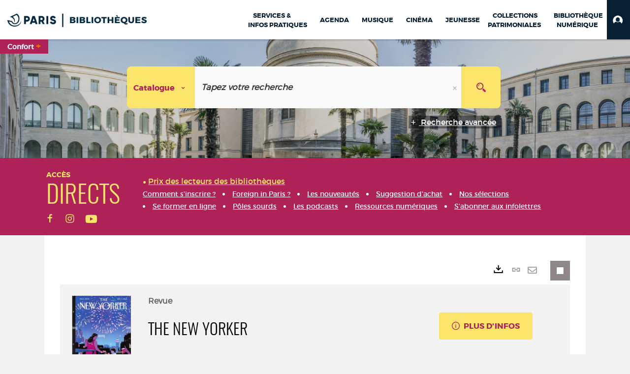

--- FILE ---
content_type: text/html; charset=utf-8
request_url: https://bibliotheques.paris.fr/Default/doc/SYRACUSE/676361/the-new-yorker
body_size: 338194
content:
<!DOCTYPE html><html lang="fr-FR" dir="ltr" xmlns="http://www.w3.org/1999/xhtml"><head><link rel="shortcut icon" type="image/x-icon" href="/ui/skins/VPCO/images/favicon-std.ico" /><link rel="icon" type="image/x-icon" href="/ui/skins/VPCO/images/favicon-std.ico" /><link rel="apple-touch-icon" href="/ui/skins/VPCO/images/apple-touch-icon.png?v=23.3.9279.6" /><meta http-equiv="content-type" content="text/html; charset=utf-8" /><meta http-equiv="X-UA-Compatible" content="IE=edge" /><meta name="DC.Language" content="fr-FR" /><title>The New Yorker - Bibliothèques de la Ville de Paris</title><meta name="keywords" content="prêt, emprunt, catalogue, livre, DVD, CD, agenda, conférence, concert, débat, atelier, activités enfants, B.D, manga, polar, partition, méthode de musique, paris, bibliothèque, médiathèque, petite enfance;" /><meta name="robots" content="index, follow" /><meta name="og:locale" property="og:locale" content="fr_FR" /><meta name="og:type" property="og:type" content="article" /><meta name="og:title" property="og:title" content="The New Yorker" /><meta name="og:url" property="og:url" content="https://bibliotheques.paris.fr/Default/doc/SYRACUSE/676361/the-new-yorker" /><meta name="description" content="Magazine américain qui publie des reportages, de la critique, des essais, des bandes dessinées, de la poésie et des fictions" /><meta name="og:description" property="og:description" content="Magazine américain qui publie des reportages, de la critique, des essais, des bandes dessinées, de la poésie et des fictions" /><meta name="og:image" property="og:image" content="https://bibliotheques.paris.fr/userfiles/revues/676361.jpg" /><meta name="twitter:title" content="The New Yorker" /><meta name="twitter:url" content="https://bibliotheques.paris.fr/Default/doc/SYRACUSE/676361/the-new-yorker" /><meta name="twitter:description" content="Magazine américain qui publie des reportages, de la critique, des essais, des bandes dessinées, de la poésie et des fictions" /><meta name="twitter:image" content="https://bibliotheques.paris.fr/userfiles/revues/676361.jpg" /><script>
      master = window.master || { };
      window.addEventListener("DOMContentLoaded", function () {
      master.DOMContentLoaded = true; // readyState n'est pas fiable, notamment readyState "interactive"
      });
      master.onDOMContentLoaded = function (callback) {
      if (master.DOMContentLoaded) {
      callback();
      } else {
      window.addEventListener("DOMContentLoaded", function () {
      callback();
      });
      }
      };
    </script><script>
      master.onDOMContentLoaded(function () {
      master.lazyLoadInstance = new LazyLoad({
      elements_selector: '.lazy',
      callback_loaded: function (el) {
      var event;
      var eventString = 'LazyLoad::Loaded';
      
      try {
      // !IE
      event = new CustomEvent(eventString, {});
      } catch (err) {
      // IE
      event = document.createEvent('CustomEvent');
      event.initCustomEvent(eventString, false, false, {});
      }
      
      el.dispatchEvent(event);
      },
      callback_finish: function () {
      master.lazyLoadFinished = true;
      var event;
      var eventString = 'LazyLoad::Finished';
      
      try {
      // !IE
      event = new CustomEvent(eventString, {});
      } catch (err) {
      // IE
      event = document.createEvent('CustomEvent');
      event.initCustomEvent(eventString, false, false, {});
      }
      
      window.dispatchEvent(event);
      }
      });
      });
    </script><base target="_top" /><meta name="HandheldFriendly" content="True" /><meta name="MobileOptimized" content="320" /><meta name="viewport" content="width=device-width, initial-scale=1, minimum-scale=1, maximum-scale=5, user-scalable=yes" /><!--Syracuse Front Javascript Libraries--><script type="text/javascript">
      
      //<![CDATA[
      
        var CFInstance = 'EXPLOITATION'; //Backward compatibility
        var ErmesManager = window.ErmesManager || {};
        ErmesManager.BasePath = '/';
        ErmesManager.BaseUrl = 'https://bibliotheques.paris.fr/';
        ErmesManager.ErmesJgrowlParams = '{"position": "top-right" , "closer" : false , "closerTemplate" : "&lt;div&gt;Fermer toutes les notifications&lt;/div&gt;"}';
        ErmesManager.WsQueryString = '';
        ErmesManager.ResetPasswordAllowed = 'true';
        ErmesManager.BaseUri = 'https://bibliotheques.paris.fr';
        
      
        ErmesManager.config = {};
        ErmesManager.config.LegacyHoldingMode=false;
        ErmesManager.config.CloudServicesBaseUrl='https://community.syracuse.cloud/EXPLOITATION/';
        ErmesManager.config.HoldingActions={NoteEnabled:false, ProvisionNoteEnabled:false};
        ErmesManager.config.RegistrationRenewalAllowed = false;
        ErmesManager.config.IlsChooseReservationPlaceEnabled = true;
        ErmesManager.config.HeaderDisplayMode = 'compact';
        ErmesManager.config.HeaderFixedMode = true;
        ErmesManager.config.CasAuthenticationEnabled = false;
        ErmesManager.config.CasAuthenticationProvider = '';
        ErmesManager.config.ResetPasswordAllowed = true;
        ErmesManager.config.RegistrationAllowed = true;
        ErmesManager.config.ResetPasswordPage = 'https://bibliotheques.paris.fr/Default/resetpassword.aspx';
        ErmesManager.config.RegistrationPage = 'https://bibliotheques.paris.fr/aide-a-la-premiere-connexion.aspx';
        ErmesManager.config.UsePopupForAuthentication = true;
        ErmesManager.config.AuthenticationAlertsCount = '0';
		    ErmesManager.config.AuthenticationManyAlertsMessage = '(0 alertes)';
		    ErmesManager.config.AuthenticationSingleAlertsMessage = '(1 alerte)';
        ErmesManager.config.RememberMe = true;
        ErmesManager.config.IsFormAuthenticationProvider = true;
        ErmesManager.config.EnableHoldingsAnonymousBookingMessage = 'true' === 'true';
        ErmesManager.config.EnableHoldingPlacesTopLevelFilter = 'false' === 'true';
        ErmesManager.config.EnableHoldingsSubscriptionCollapsed = false;
        ErmesManager.config.EnableHoldingsSubscriptionAlwaysShow = false;
				ErmesManager.config.AuthenticationFormBackgroundImageUrl = '';
        ErmesManager.config.AuthenticationFormIsFirstPosition = 'true' === 'true';
        ErmesManager.config.AuthenticationFormDialogWidth = 650;
        ErmesManager.config.AuthenticationIdentityBindingEnabled = false;
				ErmesManager.config.SearchMode = 'DEFAULT';
        ErmesManager.config.AuthenticationIdentityBindingAllowedModes = [
          
      
        ];
        ErmesManager.config.AuthenticationFormModeButtonWidth = 216;
        
        ErmesManager.config.SearchAssistantPreselectMode = 'true' === 'true';
        ErmesManager.COOKIES_FORM = 'ErmesForms_Default';
        ErmesManager.COOKIES_SEARCH = 'ErmesSearch_Default';
        ErmesManager.isAuthenticate = false;
        ErmesManager.deactivateDetailedView=true;

        ErmesManager.userInfos = {};
        ErmesManager.userInfos.UniqueIdentifier = 'BUILTIN-ANONYMOUS';
        ErmesManager.userInfos.SubscriptionExpirationMessage = '';
        ErmesManager.userInfos.UserAlertsMessages = '';
        ErmesManager.userInfos.PartnerSiteOfIntervention = '';
        ErmesManager.userInfos.HasPseudo = 'false';
        ErmesManager.userInfos.UserNameOrPseudo = 'Utilisateur anonyme';
        
        ErmesManager.rights = {};
        ErmesManager.rights.MemorizeSearch = false;
        ErmesManager.rights.Portal_1005 = false;
        ErmesManager.rights.Portal_1201 = false;
        ErmesManager.rights.Portal_2503 = false;
        ErmesManager.rights.Portal_2504 = false;
        ErmesManager.rights.Portal_3053 = false;

        ErmesManager.labels = {
          Portal_DetailHoldingLabel: 'Exemplaires',
Portal_ResultsReserveDocument: 'Réserver',
Portal_HoldingActionLoanLabel: 'Réserver',
Portal_HoldingActionExpoLabel: 'Ouvrir le calendrier',
Portal_HoldingSite: 'Site',
Portal_HoldingLocalisation: 'Emplacement',
Portal_HoldingSection: 'Section',
Portal_HoldingCote: 'Cote',
Portal_HoldingType: 'Type doc.',
Portal_HoldingStatut: 'Statut',
Portal_HoldingDateBack: 'Date retour',
Portal_HoldingActionsLabel: 'Actions',
Portal_HoldingProvisionLabelDisplay: 'Choisissez votre lieu de mise à disposition',
Portal_ReservationDialogChooseLibraryDefaultSelectionText: '---',
Portal_HoldingsMobileIsAvailableLabel: 'Disponible à {0}',
Portal_HoldingsMobileNotAvailableLabel: 'Retour prévu le {0}',
Portal_HoldingsMobileNotAvailableSiteLabel: 'à {0}',
Portal_ReservationDialogCancelTitle: 'Fermer la modale de réservation',
Portal_ReservationDialogTitle: 'Choisissez la bibliothèque',
Portal_ReservationDialogText: 'Vous souhaitez réserver un exemplaire.',
Portal_ReservationDialogChooseLibrary: 'Choisissez la bibliothèque :',
Portal_ReservationDialogChooseLibraryDefaultSelectionText: '---',
Portal_FormFieldRequiredText: 'Ce champ est obligatoire',
Portal_ReservationDialogValidText: 'Réserver',
Portal_ReservationDialogCancelText: 'Annuler',
Portal_HoldingAddNoteModalTitle: 'Ajout d\'une note de réservation',
Portal_HoldingAddNoteModalPlaceholder: 'Saisissez ici votre note de réservation optionnelle',
Portal_HoldingsStatementView: 'Consulter',
Portal_DetailHoldingsStatementLabel: 'Etats de collection',
Portal_HoldingsStatementSite: 'Site',
Portal_HoldingsStatementLocalisation: 'Emplacement',
Portal_HoldingsStatementSection: 'Section',
Portal_HoldingsStatementCote: 'Cote',
Portal_HoldingsStatementWhenStart: 'Début',
Portal_HoldingsStatementWhenEnd: 'Fin',
Portal_HoldingsStatementGap: 'Lacunes',
Portal_HoldingsStatementRange: 'Etendue',
Portal_HoldingsStatementStartNumber: 'Numéro de début',
Portal_HoldingsStatementEndNumber: 'Numéro de fin',
Portal_HoldingsStatementWhenStartAsText: 'Début',
Portal_HoldingsStatementWhenEndAsText: 'Fin',
Portal_ReservationDialogSelectText: 'Sélectionner',
Portal_ReservationSecondDialogChooseLibrary: 'Choisissez la bibliothèque de retrait',
Portal_ReservationSecondDialogTitle: 'Choisissez la bibliothèque de retrait',
Portal_ReservationSecondDialogValidText: 'Confirmer la réservation',
Portal_ReservationSecondDialogValidTitle: 'Confirmer cette réservation',
Portal_ReservationDialogExcludedLocationText: 'Non réservable',
Portal_ReservationSecondDialogYourLibraryIs: 'Votre localisation de retrait est : {0}',
Portal_MyAccountPreferencesHeaderTitle: 'Mes préférences de recherche',
Portal_MyAccountPreferencesHeaderIntro: 'Vous pouvez configurer les critères s\'appliquant à chacun des contextes de recherche suivants',
Portal_MyAccountPreferencesItemIntroPreselection: 'Vous avez sélectionné :',
Portal_MyAccountPreferencesItemIntroNoPreselection: 'Aucun critère sélectionné.',
Portal_MyAccountPreferencesItemEdit: 'Modifier',
Portal_CasAuthenticationText: 'Accès interne',
Portal_ExternalAuthenticationText: 'Accès externe',
Portal_LogonTitle: 'Connexion',
Portal_DisabledAccountLogonTitle: 'Échec d\'authentification',
Portal_LoginText: 'Identifiant',
Portal_LoginPlaceholderText: 'Numéro de carte',
Portal_PasswordText: 'Mot de passe',
Portal_PasswordPlaceholderText: '‎',
Portal_LogonForgottenPasswordText: 'Mot de passe oublié ?',
Portal_LogonRegisterMessage: 'ou',
Portal_LogonRegisterNowText: 'Aide première connexion',
Portal_ErrorHappened: 'Une erreur est survenue',
Portal_CaptureCurrentSearch: 'Capturer la recherche',
Portal_CaptureSearchName: 'Nom',
Portal_ShareSearchShowMoreOptions: 'Plus de critères',
Portal_ShareSearchHideMoreOptions: 'Cacher les critères',
Portal_AdvancedCaptureSearchTitle: 'Partager la recherche',
Portal_CaptureSearchModifyTitle: 'Modification des arguments',
Portal_CaptureSearcResultTitle: 'Aperçu',
Portal_CancelText: 'Annuler',
Portal_ShareSearchPermalinkCopy: 'Copier l\'URL dans le presse-papier',
Portal_ShareSearchPermalinkPreview: 'Aperçu de la recherche - Nouvelle fenêtre',
Portal_CaptureSearchCopyJson: 'Copier la capture dans le presse-papier',
Portal_ShareSearchPermalinkModalLabel: 'Donner un nom à la recherche puis cliquer sur "Copier l\'URL dans le presse-papier" pour récupérer l\'URL de votre recherche',
Portal_CaptureClipboardCopyDone: 'La capture a été copiée dans votre presse-papier',
Portal_UrlClipboardCopyDone: 'Le lien a été copié dans votre presse-papier',
Portal_CaptureSearchCancelTitle: 'Annuler cette capture de recherche',
Portal_CaptureNotice: 'Capturer la notice',
Portal_ShareSearchCancelTitle: 'Annuler ce partage de recherche',
Portal_SearchPreferencesModalTitle: 'Mémoriser des critères de recherche',
Portal_SearchPreferencesIntroText: 'Les critères choisis seront appliqués lors de chaque recherche "{0}".',
Portal_PreselectFacetsCancelTitle: 'fermer',
Portal_PreselectFacetsInfoNoPreferenceNoPreselection: 'Vous n’avez pas encore mémorisé de critères dans votre compte.',
Portal_MyAccountPreferencesItemSearch: 'Rechercher',
Portal_CloseModalTitle: 'Fermer cette fenêtre',
Portal_AnonymousHoldingInfo: 'Pour réserver un exemplaire, il est nécessaire d\'être authentifié. Les réservations dépendent de votre abonnement en cours.',
Portal_HoldingInSubscription: 'Dans mon abonnement ({0})',
Portal_HoldingNotInSubscription: 'Hors abonnement ({0})',
Portal_HoldingBookingTooltipCantRenew: 'Réservation impossible',
Portal_PersoAuthentificationMyAccountLink: 'Mon Compte',
Portal_RememberMeText: 'Rester connecté',
Portal_HoldingActionProvisonRequestLabel: 'Demander la consultation',
Portal_HoldingProvisionTooltipDescription: 'Effectuez une demande de mise à disposition sur cet exemplaire',
Portal_ProvisionDialogCancelTitle: 'Annuler la demande de consultation',
Portal_ProvisionDialogTitle: 'Demande de consultation sur place',
Portal_ProvisionDialogValidText: 'Confirmer la demande',
Portal_ProvisionDialogCancelText: 'Annuler',
Portal_ProvisionDialogContentHeaderText: '&lt;div class="alert alert-info" role="alert"&gt;\n &lt;span class="glyphicon glyphicon-info-sign" aria-hidden="true"&gt;&lt;/span&gt;\n &lt;span class="sr-only"&gt;&lt;/span&gt;\n &lt;span class="provision-body-header-description"&gt;Ce document sera mis à votre disposition pour consultation sur place, aux &lt;span class="provision-body-header-library"&gt; horaires d\'ouverture de la {0}&lt;/span&gt;&lt;/span&gt;&lt;p&gt;\n&lt;/p&gt;&lt;/div&gt;',
Portal_ProvisionDialogContentFooterText: 'Confirmez-vous la demande de consultation de &lt;b&gt;« {0} »&lt;/b&gt; ?',
Portal_DownloadText: 'Télécharger',
Portal_SearchFormFieldOrIndicator: '- ou -',
Portal_SearchFormSelectFieldNoResult: 'Aucun résultat pour "{0}"',
Portal_SearchFormSelectFieldStartTyping: 'Commencez à taper pour rechercher',
Portal_SearchFormThesaurusFieldLoadingText: 'Chargement...',
Portal_SearchFormThesaurusFieldNoResultsText: 'Aucun résultat',
Portal_SearchFormSelectFieldAddNewEntry: 'Si la valeur n\'est pas dans la liste, cliquez ici pour l\'ajouter',
Portal_SearchFormFieldValidationErrorMessage: 'Ce champ est obligatoire',
Portal_SearchFormFieldRequiredSelectionErrorMessage: 'Veuillez sélectionner une valeur ou la créer',
Portal_FormAdvanceSearchTitle: 'Valider votre recherche',
Portal_FormSearchLabel: 'Rechercher',
Portal_FormAdvanceClearTitle: 'Effacer vos saisies du formulaire de recherche',
Portal_FormClearLabel: 'Effacer',
Portal_SearchFormResetField: 'Supprimer la valeur',
Portal_ErmesSearchBoxHint: 'Tapez votre recherche',
Portal_SearchFormHeadingTitle: 'Recherche avancée',
Portal_SearchFormAddHiddenFieldTitle: 'Ajouter un critère au formulaire de recherche avancée',
Portal_SearchFormAddHiddenFieldLabel: 'Ajouter un critère',
Portal_SearchFormAddHiddenFieldModalDescription: 'Le critère sera ajouté au formulaire de recherche',
Portal_SearchFormFieldDateRangeToLabel: 'au',
Portal_SearchFormAddHiddenFieldModalTitle: 'Choisissez un critère de recherche',
Portal_ErmesSearchTitle: 'Recherche',
Portal_BtnSearchFieldClear: 'Effacer le champ de recherche',
Portal_BtnSearchFieldSubmit: 'Lancer la recherche sur le périmètre {0}',
Portal_AdvancedSearchFormLabel: 'Recherche avancée sur le périmètre {0}',
Portal_LogonConnectWithAnotherIdentity: 'ou',
Portal_LogonButtonText: 'Je me connecte',
Portal_LogonButtonShowForm: 'Formulaire',
BackText: 'Retour',
Portal_LogonFilterMode: 'Filtrer',
Portal_LogonInformationText: 'Pour vous connecter',
Portal_NewItemFlagDefaultLabel: 'Nouveauté',
Portal_SerialDialogCancelTitle: 'Fermer la modale des fascicules',
Portal_SerialDialogClose: 'Fermer',
Portal_HoldingSerialNumber: 'Numéro/Date de parution',
Portal_SerialDialogTitle: 'Detail des numéros de fascicule {0}',
Portal_HoldingSerialLocalisation: 'Localisation',
Portal_HoldingSerialSection: 'Section',
Portal_HoldingSerialCallNumber: 'Côte',
Portal_HoldingSerialStatus: 'Statut',
Portal_HoldingSerialEx: 'Exemplaire',
Portal_SerialColumnDisplayTitle: 'Voir les fascicules',
Portal_SerialColumnButton: 'Voir',
Portal_SerialColumnButtonLoading: 'Récupération en cours...',
Portal_HoldingNothingInSubscription: 'Il n\'y a aucun exemplaire disponible pour le moment.',
Portal_HoldingConsultOnline: 'Consulter en ligne',
Portal_HoldingBookingTooltipCantConsult: 'Consultation impossible',
Portal_HoldingBookingTooltipCantConsultDescription: 'Cet ouvrage est déjà en cours de consultation, veuillez réessayer ultérieurement',
Portal_DetailHoldingsMapControlHomeTooltip: 'Afficher tous les exemplaires',
Portal_DetailHoldingsMapControlLocationTooltip: 'Afficher ma position actuelle',
Portal_DetailHoldingsMapControlLocationDeniedTooltip: 'Vote position actuelle n\'est pas disponible',
Portal_DetailHoldingsMapCurrentLocationMarkerTooltip: 'Votre position actuelle',
Portal_DetailHoldingsMapOffMapHoldingsLabel: 'Exemplaires hors carte',
Portal_DetailHoldingsMapLibraryMoreDetails: 'Plus d\'informations...',
Portal_BiblioMapsLinkLabel: 'BiblioMaps',
Portal_BiblioMapsHeaderColumnLabel: 'BiblioMaps',
TermSynonymLabel: '{0} (employé pour {1})',
TermNeighborLabel: '{0} (associé à {1})',
TermRedirectionLabel: '{0} (nouveau terme pour {1})',
TermRedirectionSourceLabel: '{0} (ancien terme pour {1})',
Portal_ReservationDialogSingleHoldingPlaceText: 'L\'exemplaire sera mis à disposition à la bibliothèque :',
Portal_ReservationDialogSingleHoldingPlacetitle: 'Confirmez la réservation',
Portal_DetailSessionLabel: 'Sessions',
Portal_HoldingActionSessionLabel: 'S\'inscrire',
Portal_AnonymousCalendarSessionInfo: 'Pour s\'inscrire à une session, il est nécessaire d\'être authentifié.',
Portal_BasketRenamePromptTitle: 'Renommer le dossier',
EndDateText: 'Date de fin',
StartDateText: 'Date de début',
Portal_DetailPanelTitleCalendarSessions: 'S\'inscrire à',
Portal_TypeaheadNoResultStatus: 'Aucune proposition',
Portal_TypeaheadResultsStatus: '{0} propositions disponibles',
Portal_SearchFormAddFieldTitle: 'Ajouter une restriction "{0}"',
Portal_HoldingSerialUtilisation: 'Utilisation',
Portal_SearchFormRemoveFieldTitle: 'Supprimer la restriction "{0}"'
        };

        ErmesManager.labels.Portal_AuthenticationFormModeButtonSeparatorText = '';
        ErmesManager.labels.Portal_Authentication_FormHtmlContent = '';
        ErmesManager.labels.HoldingAddNoteModalPlaceholder = 'Saisissez ici votre note de réservation optionnelle';
        ErmesManager.labels.HoldingAddNoteModalTitle = 'Ajout d\'une note de réservation';
        ErmesManager.labels.CloseText = 'Fermer';
        ErmesManager.labels.ReportThumbnailWrongUrl = 'La ressource Portal|ReportThumbnailWrongUrl n\'est pas définie.';
        ErmesManager.labels.ReportThumbnailModalTitle = 'Confirmation';
        ErmesManager.labels.ReportThumbnailModalBody = 'Confirmez-vous le signalement de cette vignette ?&lt;br/&gt;&lt;div style="text-align:center;margin:5px"&gt;&lt;img src="{0}"/&gt;&lt;/div&gt;';
        ErmesManager.labels.ErmesHeaderAccountWip = 'Récupération de votre compte en cours...';
        ErmesManager.labels.ErrorHappened = 'Une erreur est survenue';
        ErmesManager.labels.UnexpectedServerResponse = 'Format de réponse inattendu';
        ErmesManager.labels.GrowlErrorTitle = 'Erreur';
        ErmesManager.labels.TooltipLoading = 'Chargement en cours...';
        ErmesManager.labels.CaptureSearchChooseRendering = 'Affichage';
        ErmesManager.labels.CaptureSearchChooseNumber = 'Nombre de notices à afficher';
        ErmesManager.labels.CaptureSearchTitle = 'Capturer la recherche';
        ErmesManager.labels.CommentModalValid = 'Valider';
        ErmesManager.labels.CommentModalCancel = 'Annuler';
        ErmesManager.labels.CommentWasSuccessfullyDeleted = 'Le commentaire a bien été supprimé';
        ErmesManager.labels.NoteWasSuccessfullyDeleted = 'La note a bien été supprimée';
        ErmesManager.labels.SelectionModalClose = 'Fermer';
        ErmesManager.labels.ConfirmBoxConfirm = 'Confirmer';
        ErmesManager.labels.ConfirmBoxCancel = 'Annuler';
        ErmesManager.labels.PublicSearchFormValid = 'Valider';
        ErmesManager.labels.PublicSearchFormCancel = 'Annuler';
        ErmesManager.labels.PrivateSearchFormValid = 'Valider';
        ErmesManager.labels.PrivateSearchFormCancel = 'Annuler';
        ErmesManager.labels.ExpositionResaFormValid = 'Transmettre la demande';
        ErmesManager.labels.ExpositionResaFormClose = 'Fermer';
        ErmesManager.labels.EnrichissementsLoading = 'Chargement en cours, veuillez patienter';
        ErmesManager.labels.BasketPageTitle = 'Bibliothèques de la Ville de Paris - Mon panier';
        ErmesManager.labels.SelectionPageTitle = 'Sélection courante';
        ErmesManager.labels.ErmesSearchPageTitle = '{0} - Recherche';
        ErmesManager.labels.ErmesSearchLoadingPageTitle = 'Chargement';
        ErmesManager.labels.ErmesSearchDetailPageTitle = '{0}';
        ErmesManager.labels.TagPageTitle = 'Tag';
        ErmesManager.labels.HoldingHelpHoldingMultiple = 'Cochez les exemplaires qui vous intéressent. Le premier exemplaire disponible parmi votre sélection sera réservé';
        ErmesManager.labels.HoldingHelpHoldingPlace = 'Choisissez votre lieu de mise à disposition';
        ErmesManager.labels.CaptureSearchStandardRendering = 'Miniatures';
        ErmesManager.labels.CaptureSearchShortRendering = 'Court';
        ErmesManager.labels.CaptureSearchScrollingRendering = 'Chemin de fer';
        ErmesManager.labels.ErmesFormTitle = 'Recherche avancée';
        ErmesManager.labels.CalendarEventTitleSingular = 'événement';
        ErmesManager.labels.CalendarEventTitlePlural = 'événements';
        ErmesManager.labels.ValidateEventSubscription = 'Confirmer l\'inscription';
        ErmesManager.labels.CancelText = 'Annuler';
        ErmesManager.labels.BackText = 'Retour';
        ErmesManager.labels.AgendaCalendarHelpTooltip = 'Sélectionnez une plage de dates pour affiner votre recherche';
        ErmesManager.labels.ExportLinkFold = 'Exporter, masqué';
        ErmesManager.labels.ExportLinkUnFold = 'Exporter, affiché';
        ErmesManager.labels.AddNewTagNotice = 'Ajouter ce nouveau tag';
        ErmesManager.labels.AddNewTagName = 'Nom du nouveau tag à ajouter sur';
        ErmesManager.labels.ErrorAuthenticateInput = 'à vérifier';
        ErmesManager.labels.PasswordLostAuthenticate = 'Mot de passe oublié';
        ErmesManager.labels.ErrorAuthenticatePage = 'Erreur lors de l\'identification';
        ErmesManager.labels.SurveyMessageConfirmVote = 'Merci d\'avoir voté';
        ErmesManager.labels.SurveyVotedAlready = 'Vous avez déjà voté';
        ErmesManager.labels.RoyalSliderStatePause = 'Mettre le carrousel en lecture.';
        ErmesManager.labels.RoyalSliderStatePlay = 'Mettre le carrousel en pause.';
        ErmesManager.labels.SearchQueryAllDocument = 'Tous les documents';
        ErmesManager.labels.DefaultDropdownItemSelectedFormat = '{0}, sélectionné';
        ErmesManager.labels.JGrowlCloserMessage = 'Fermer tous les messages';
        ErmesManager.labels.RoyalSliderLabels_ArrowRight = 'Contenu suivant';
        ErmesManager.labels.RoyalSliderLabels_ArrowLeft = 'Contenu précédent';
        ErmesManager.labels.RoyalSliderLabels_FullScreen = 'Passer le slider en plein écran';
        ErmesManager.labels.RoyalSliderLabels_PlayVideo = 'Lancer la vidéo';
        ErmesManager.labels.RoyalSliderLabels_NavSelected = ', sélectionné';
        ErmesManager.labels.FacetCollectionDisplayed = ', affiché';
        ErmesManager.labels.FacetCollectionCollapsed = ', masqué';
        ErmesManager.labels.ErrorModalFieldRequiredAccessibility = 'Vous avez omis ce champ obligatoire.';
        ErmesManager.labels.RoyalSliderBulletContentNotSelected = 'Afficher le contenu {0}';
        ErmesManager.labels.RoyalSliderBulletContentSelected = 'Contenu {0} - affiché';
        ErmesManager.labels.RssFeedLinkTitle = 'Obtenir le flux RSS, nouvelle fenêtre';
        ErmesManager.labels.CnilBannerContent = 'En poursuivant votre navigation sur ce site, vous acceptez l’utilisation de cookies par nos services ainsi que des services tiers de mesure d\'audience.&lt;br/&gt;&lt;a href="/charte-cookies.aspx"&gt;Pour en savoir plus et paramétrer les cookies...&lt;/a&gt;';
        ErmesManager.labels.SuggestionSearch = 'Recherche par suggestion';
        ErmesManager.labels.SdiMemorySearchSubscribeNewsLettersSuccess = 'Vous êtes maintenant abonné à cette lettre d’information';
        ErmesManager.labels.SdiMemorySearchSubscribeSuccess = 'Vous êtes maintenant abonné à cette recherche';
        ErmesManager.labels.DetailHoldingsVerify = 'Vérification des exemplaires disponibles ...';
        ErmesManager.labels.RenewLoanSuccess = 'Prolongation réussie.';
        ErmesManager.labels.RenewLoanErrorNotSpecified = 'Erreur non spécifiée.';
        ErmesManager.labels.CancelReservationSuccess = 'Annulation réussie.';
        ErmesManager.labels.CancelReservationErrorNotSpecified = 'Erreur non spécifiée.';
        ErmesManager.labels.ContributionFormSending = 'Envoi en cours...';
        ErmesManager.labels.ContributionFormSuccess = 'Votre contribution a bien été prise en compte.';
        ErmesManager.labels.GetErrorHolding = 'Erreur lors de la récuperation de l\'exemplaire';
        ErmesManager.labels.GetNotAvaibleHolding = 'Indisponible';
        ErmesManager.labels.ConfirmDialogBasketTitle = 'Vider tout le panier';
        ErmesManager.labels.ConfirmDialogBasketFolderTitle = 'Supprimer le dossier "{0}"';
        ErmesManager.labels.ConfirmDialogBasketText = 'Confirmez-vous la suppression de tous les documents de votre panier ? Cette action sera irréversible.';
        ErmesManager.labels.ConfirmDialogBasketTextByFilter = 'Confirmez-vous la suppression du dossier "{0}" ?';
        ErmesManager.labels.PnbConfirmBoxTitle = 'La ressource Portal|PnbConfirmBoxTitle n\'est pas définie.';
        ErmesManager.labels.PnbConfirmBoxMessage = 'La ressource Portal|PnbConfirmBoxMessage n\'est pas définie.';
        ErmesManager.labels.searchLabelDefault = 'Recherche du document';
        ErmesManager.labels.RecongnitionLabelInput = 'Reconnaissance vocal...';
        ErmesManager.labels.StartSearch = 'Lancer la recherche sur le périmètre {0}';
        ErmesManager.labels.SearchFormLabel = 'Recherche sur le périmètre {0}';
        ErmesManager.labels.MyAccountAddToBasketNothingSelected = 'Veuillez sélectionner au moins un document.';
        ErmesManager.labels.Portal_CancelReservationNoReservationSelected = 'Veuillez sélectionner au moins un document.';
        ErmesManager.labels.Portal_CancelReservationConfirmTitle = 'Confirmer cette annulation';
        ErmesManager.labels.Portal_CancelReservationCancelTitle = 'Annuler cette annulation';
        ErmesManager.labels.Portal_PreselectFacetsInfoNoPreference = 'Mémoriser les critères dans votre compte.';
        ErmesManager.labels.Portal_PreselectFacetsInfoPreferenceEqualsPreselection = 'Les critères sont mémorisés dans votre compte.';
        ErmesManager.labels.Portal_PreselectFacetsInfoPreferenceIsNotPreselection = 'Les critères diffèrent de ceux mémorisés dans votre compte.';
        ErmesManager.labels.Portal_PreselectFacetsInfoPreferenceRestoreSuccess = 'Les critères ont été restaurés.';
        ErmesManager.labels.Portal_PreselectFacetsInfoPreferenceSaveSuccess = 'Les critères ont été mémorisés.';
        ErmesManager.labels.Portal_PreselectFacetsInfoPreferenceSaveTooltip = 'Mémoriser les critères de recherche dans votre compte.';
        ErmesManager.labels.Portal_PreselectFacetsInfoPreferenceValidateTooltip = 'Confirmer les critères sélectionnés.';
        ErmesManager.labels.Portal_PreselectFacetsInfoPreferenceRestoreTooltip = 'Restaurer les critères de recherche mémorisés dans votre compte.';
        ErmesManager.labels.Portal_PreselectFacetsResetButton = 'Tout effacer';
        ErmesManager.labels.Portal_PreselectFacetsValidateButton = 'Confirmer';
        ErmesManager.labels.Portal_PreselectFacetsSaveButton = 'Mémoriser';
        ErmesManager.labels.Portal_PreselectFacetsCancelButton = 'Annuler';
        ErmesManager.labels.Portal_PreselectFacetsModalTitle = 'Pré-sélectionner des critères de recherche';
        ErmesManager.labels.Portal_PreselectFacetsIntroText = 'Les critères choisis seront appliqués le temps de la session à chaque recherche "{0}". Pour mémoriser les critères au-delà de la session veuillez-vous connecter à votre compte';
        ErmesManager.labels.Portal_PreselectFacetsSelectedInfo = 'Vous avez sélectionné :';
        ErmesManager.labels.Portal_PreselectFacetsSelectedInfoEmpty = 'Aucun critère sélectionné.';
        ErmesManager.labels.Portal_PreselectFacetsRestoreButton = 'Restaurer';
        ErmesManager.labels.Portal_FacetCollectionCollapsed = ', masqué';
        ErmesManager.labels.Portal_FacetCollectionDisplayed = ', affiché';
        ErmesManager.labels.Portal_SearchHistoryTableDateHeader = 'Quand';
        ErmesManager.labels.Portal_SearchHistoryTableScenarioHeader = 'Où';
        ErmesManager.labels.Portal_SearchHistoryTableSearchHeader = 'Recherche';
        ErmesManager.labels.Portal_SearchHistoryTableFiltersHeader = 'Filtres';
        ErmesManager.labels.Portal_SearchHistoryTableCountHeader = 'Résultats';
        ErmesManager.labels.Portal_SearchHistoryTableActionHeader = 'Actions';
        ErmesManager.labels.Portal_SearchHistoryModalTitle = 'Historique de vos recherches';
        ErmesManager.labels.Portal_SearchHistoryCancelButton = 'Fermer';
        ErmesManager.labels.Portal_SearchHistoryItemSearchAction = 'Lancer la recherche';
        ErmesManager.labels.Portal_SearchHistoryItemMemorizeAction = 'Mémoriser dans son compte';
        ErmesManager.labels.Portal_SearchHistoryItemRemoveAction = 'Supprimer';
        ErmesManager.labels.Portal_RawRecordClipboardCopyButton = 'Copier ce document dans le presse-papier';
        ErmesManager.labels.Portal_RawRecordClipboardCopyDone = 'Le document a été copié dans votre presse-papier';
        ErmesManager.labels.Portal_RawRecordPopupTitle = 'Document xml natif';
        ErmesManager.labels.Portal_ExpositionResaWindowLabel = 'Faire une demande de réservation d\'outil d\'animation';
        ErmesManager.labels.Portal_ExpositionResaWindowCloseTitle = 'Fermer la fenêtre de demande de réservation d\'outil d\'animation';
        ErmesManager.labels.Portal_ExpositionResaBookingTypeHolding = 'Réservation';
        ErmesManager.labels.Portal_ExpositionResaBookingTypeHoldingRequest = 'Demande de réservation';
        ErmesManager.labels.Portal_ExpositionResaBookingTypeLoan = 'Prêt';
        ErmesManager.labels.Portal_CancelText = 'Annuler';
        ErmesManager.labels.Portal_BackText = 'Retour';
        ErmesManager.labels.Portal_ExpositionResaFormValid = 'Transmettre la demande';
        ErmesManager.labels.Portal_ExpositionResaFetchBookings = 'Vérification des réservations concernant cet outil d\'animation';
        ErmesManager.labels.Portal_ExpositionResaNewRange = 'Votre choix de dates';
        ErmesManager.labels.Portal_AgendaDatepickerFromDate = 'Du';
        ErmesManager.labels.Portal_AgendaDatepickerToDatee = 'Au';
        ErmesManager.labels.Portal_SubscriptionExpirationWarningDescription = '';
        ErmesManager.labels.Portal_SubscriptionExpirationWarningTitle = 'Informations à propos de votre abonnement';
        ErmesManager.labels.Portal_AccountWarningTitle = 'Informations à propos de votre compte';
        ErmesManager.labels.Portal_AuthenticationAlertRenewRegistrationBtnText = 'Cliquer ici pour accéder à mon profil';
        ErmesManager.labels.Portal_AuthenticationAlertVirtualPurseBtnText = 'Cliquer ici pour accéder à mon porte-monnaie';      
        ErmesManager.labels.Portal_ShowExpirationWarningCancelTitle = 'Fermer cette alerte';
        ErmesManager.labels.Portal_ProvisionDialogCancelTitle = 'Annuler la demande de consultation';
        ErmesManager.labels.Portal_ProvisionDialogTitle = 'Demande de consultation sur place';
        ErmesManager.labels.Portal_ProvisionDialogValidText = 'Confirmer la demande';
        ErmesManager.labels.Portal_ProvisionDialogCancelText = 'Annuler';
        ErmesManager.labels.Portal_ProvisionDialogContentHeaderText = '&lt;div class="alert alert-info" role="alert"&gt;\n &lt;span class="glyphicon glyphicon-info-sign" aria-hidden="true"&gt;&lt;/span&gt;\n &lt;span class="sr-only"&gt;&lt;/span&gt;\n &lt;span class="provision-body-header-description"&gt;Ce document sera mis à votre disposition pour consultation sur place, aux &lt;span class="provision-body-header-library"&gt; horaires d\'ouverture de la {0}&lt;/span&gt;&lt;/span&gt;&lt;p&gt;\n&lt;/p&gt;&lt;/div&gt;';
        ErmesManager.labels.Portal_ProvisionDialogContentFooterText = 'Confirmez-vous la demande de consultation de &lt;b&gt;« {0} »&lt;/b&gt; ?';
        ErmesManager.labels.Portal_ExpositionBookingCalendarLabel = 'Calendrier de réservation';
        ErmesManager.labels.Portal_ExpositionBookingHelpUserLigde = 'Veuillez choisir une date de début et de fin de réservation sur le calendrier ci-dessous.';
        ErmesManager.labels.Portal_ExpositionBookingTransportModeLabel = 'Mode de transport';
        ErmesManager.labels.Portal_ExpositionBookingGoTransportModeLabel = 'Aller';
        ErmesManager.labels.Portal_ExpositionBookingReturnTransportModeLabel = 'Retour';
        ErmesManager.labels.Portal_ExpositionBookingSummupLabel = 'Demande de réservation pour la période du';
        ErmesManager.labels.Portal_ExpositionBookingSummupSeparatorLabel = 'au';
        ErmesManager.labels.Portal_HoldingsInformationMessage = '';
        ErmesManager.labels.Portal_ILSClientReservation = 'Réservation';
		    ErmesManager.labels.Portal_ReservationMapSiteChoice = 'Choisissez la bibliothèque auprès de laquelle vous souhaitez réserver le document';
		    ErmesManager.labels.Portal_DetailHoldingsMapLabel = 'Localisation des exemplaires';
		    ErmesManager.labels.Portal_DetailHoldingsMapCountLabel = '{0} exemplaires';
		    ErmesManager.labels.Portal_DetailHoldingsMapCountLabelSingular = '1 exemplaire';
		    ErmesManager.labels.Portal_DetailHoldingsMapNoHondlingOnMap = 'Aucun exemplaire dans cette zone géographique...';
        ErmesManager.labels.Portal_PreselectFacetsModifyLinkLabel = 'Modifier les critères pré-sélectionnés';
        ErmesManager.labels.Portal_SearchAssistantButtonLabel = 'Recherche assistée';
        
      
      //]]></script><script>
      
      window.ErmesManager = window.ErmesManager || {};
      
    </script><script type="text/javascript" src="/ui/plug-in/portal/portal-front-all.js?v=23.3.9279.6" defer="defer"> </script><script type="text/javascript" src="/ui/plug-in/syracuse-dist/js/ComponentFactory.js?v=23.3.9279.6" defer="defer"> </script><link rel="stylesheet" type="text/css" href="/ui/skins/default/portal/front/portal-front-all.css?v=23.3.9279.6" /><script type="text/javascript" src="/dropzone-locale-fr-FR.ashx?v=23.3.9279.6" defer="defer"> </script><script type="text/javascript" src="/ui/plug-in/dayjs/locale/fr.js?v=23.3.9279.6" defer="defer"> </script><script type="text/javascript">
      
        window.addEventListener("DOMContentLoaded", function () {
          dayjs.extend(window.dayjs_plugin_customParseFormat);
          dayjs.extend(window.dayjs_plugin_localizedFormat);
          dayjs.locale('fr'); 
        });
      
    </script><!--XmlForms JavaScript libraries--><script type="text/javascript">
        window.addEventListener("DOMContentLoaded", function () {
      
      
        formManager.debug = false;
        formManager.inputKey = '';
        formManager.savingText = 'Enregistrement en cours...';
        formManager.loadingText = 'Chargement en cours...';
        formManager.invalidText = 'Ce champ est invalide';
        formManager.requiredText = 'Ce champ est obligatoire';
        formManager.lengthText = 'La longueur de ce champ doit être de {0} caractère(s)';
        formManager.minLengthText = 'La longueur minimum de ce champ est de {0} caractère(s)';
        formManager.maxLengthText = 'La longueur maximum de ce champ est de {0} caractère(s)';
        formManager.minValueText = 'La valeur minimum de ce champ doit être de {0}';
        formManager.maxValueText = 'La valeur maximum de ce champ doit être de {0}';
        formManager.passwordText = 'Les mots de passe sont différents';
        formManager.invalidDateText = 'La ressource FormFieldDateInvalidText n\'est pas définie.';
        formManager.requiredCheckboxText = 'Veuillez cocher cette case si vous souhaitez continuer';
        formManager.requiredCheckboxGroupText = 'Veuillez cocher au moins l\'une de ces cases';
        formManager.requiredRadioGroupText = 'Veuillez sélectionner l\'une de ces options';
        formManager.downloadText = 'Télécharger';
        formManager.addressAddManually = 'Si votre adresse n\'est pas dans la liste, cliquez ici pour l\'ajouter';
        formManager.addressNoResult = 'Aucune adresse correspondante';
        formManager.addressPending = 'Chargement en cours';
      
      
        });
      </script><script defer="defer" type="text/javascript" src="/ui/plug-in/syracuse-dist/js/PasswordReveal.js?v=23.3.9279.6"> </script><!--Syracuse OpenSeadragon Library--><script type="text/javascript" src="/ui/plug-in/common/openseadragon/openseadragon.min.js?v=23.3.9279.6"> </script><script type="text/javascript" src="/ui/plug-in/common/openseadragon/openseadragon-filtering.js?v=23.3.9279.6"> </script><script type="text/javascript" src="/ui/plug-in/common/openseadragon/openseadragon-init.js?v=23.3.9279.6"> </script><script type="text/javascript" src="/ui/plug-in/common/openseadragon/locale/openseadragon-lang-fr.js?v=23.3.9279.6"> </script><link rel="preload" href="/ui/skins/default/fonts/glyphicons.woff?v=23.3.9279.6" as="font" type="font/woff" crossorigin="anonymous" /><link rel="stylesheet" type="text/css" href="/ui/skins/default/base.css?v=23.3.9279.6" /><link rel="stylesheet" type="text/css" href="/ui/skins/default/master.css?v=23.3.9279.6" /><link rel="stylesheet" type="text/css" href="/ui/skins/default/common/base.css?v=23.3.9279.6" /><link rel="stylesheet" type="text/css" href="/ui/skins/default/portal/front/base-min.css?v=23.3.9279.6" /><link rel="stylesheet" type="text/css" href="/ui/skins/VPCO/projet.css?v=23.3.9279.6" /><link rel="stylesheet" href="/ui/plug-in/integration/Swiper-mobile/css/swiper.min.css" /><link href="/ui/plug-in/integration/select2/css/select2.min.css" rel="stylesheet" /><link rel="preload" href="/ui/plug-in/bootstrap/resources/fonts/glyphicons-halflings-regular.woff?v=23.3.9279.6" as="font" type="font/woff" crossorigin="anonymous" /><link rel="preload" href="/ui/skins/standard/portal/front/ressources/font/ermes-font-update.woff2?v=23.3.9279.6" as="font" type="font/woff2" crossorigin="anonymous" /><link rel="canonical" href="https://bibliotheques.paris.fr/Default/doc/SYRACUSE/676361/the-new-yorker?_lg=fr-FR" /><link rel="search" type="application/opensearchdescription+xml" title="Syracuse OpenSearch" href="/OpenSearchDescription.xml" /></head><body dir="ltr" class=" cf-rtm ">
  
  
  
  
  
  
  
  
  
  
  
  
  <script type="text/javascript" src="/ui/plug-in/integration/Swiper-mobile/js/swiper.min.js" defer="defer"> </script>
  <script type="text/javascript" src="/ui/plug-in/integration/select2/js/select2.full.js" defer="defer"> </script>
  
  <script type="text/javascript" src="/ui/plug-in/integration/Selection-RenderType/flip.js" defer="defer"> </script>
  <script type="text/javascript" src="/ui/plug-in/integration/iguana.js" defer="defer"> </script>
  <script type="text/javascript" src="/ui/plug-in/integration/confortplus/js/toolbar.js" defer="defer"> </script>
  
  
  
  
  
  <script type="text/javascript">
              /*<![CDATA[*/
              
        master = window.master || { };
        master.debug = false;
        master.rtl = false;
        master.skin = 'VPCO';
        master.skinsRootPath = '/ui/skins/';
        master.pluginsRootPath = '/ui/plug-in/';
        master.theme = '';
        master.navigationExperience = 'Modern';
        master.useForFront = true;
        master.designMode = '';
        master.canEditResourceKey = false;
        master.applicationName = '';
        master.applicationAlias = '';
        master.scopeId = 1;
        master.scopeName = 'Default';
        master.scopeType = null;
        master.scopeTypeName = '';
        master.scopeTypeLabel = '';
        master.scopeDescription = 'Bibliothèques de la Ville de Paris';
        master.scopeAlias = 'Default';
        master.scopeChildCount = 0;
        master.pageTitle = 'The New Yorker';
        master.pageTitleFormat = '{0} - {1}';
        master.globalTitle = 'Bibliothèques de la Ville de Paris';
        master.pageFullName = 'Archimed.SearchServices.Web.UI.Ermes.Front.DetailStatic';
        master.currentCulture = 'fr-FR';
        master.currentCultureId = 1036;
        master.currentParentCultureId = 12;
        master.changeCultureAllowed = false;
        master.isPopup = false;
        master.instanceName = 'EXPLOITATION';
        master.userDisplayName = 'Utilisateur anonyme';
        master.isSuperAdministrator = false;        
        master.instanceUrl = 'https://bibliotheques.paris.fr/';
        master.instanceBackOfficeBaseUrl = 'https://bibliotheques.paris.fr/pro/';
        master.instanceFrontOfficeBaseUrl = 'https://bibliotheques.paris.fr/';
        master.instanceBasePath = '/';
        master.instanceBackOfficeBasePath = '/pro/';
        master.instanceFrontOfficeBasePath = '/';
        master.instanceWebDirectory = '/';
        master.isBackOffice = false;
        master.backOfficeWebDirectory = 'pro';
        master.baseUrl = 'https://bibliotheques.paris.fr/pro/default/';
        master.backOfficeBasePath = '/pro/default/';
        master.frontOfficeBasePath = '/';
        master.backOfficeBaseUrl = 'https://bibliotheques.paris.fr/pro/default/';
        master.frontOfficeBaseUrl = 'https://bibliotheques.paris.fr/';
        master.basePath = '/';
        master.homeUrl = 'https://bibliotheques.paris.fr/pro/default/';
        master.homePath = '/pro/default/';
        master.disconnectLabel = 'Se déconnecter';
        master.authenticateLabel = 'Se connecter';
        master.loadMask = false;
        master.isAdministrator = false;
        master.isAnonymous = true;
        master.isEmptyScopeMember = false;
        master.globalSiteText = 'Tout le réseau';
        master.currentSiteName = 'Default';
        master.currentSiteDescription = 'Bibliothèques de la Ville de Paris';
        master.changeSiteAllowed = true;
        master.changeSiteLabel = 'Mon entité d\'intervention';
        master.getScopesErrorMessage = 'Une erreur est survenue lors de la récupération des entités';
        master.enterFullscreenText = 'Passer en mode plein écran';
        master.exitFullscreenText = 'Quitter le mode plein écran';
        master.saveStateText = 'Sauvegarder la mise en forme des listes';
        master.saveStateSuccessMessage = 'La mise en forme des listes a été correctement enregistrée.';
        master.saveStateErrorMessage = 'Une erreur est survenue lors de l\'enregistrement de la mise en forme des listes.';
        master.restoreStateText = 'Réinitialiser la mise en forme des listes';
        master.restoreStateConfirmMessage = 'Voulez-vous vraiment réinitialiser la mise en forme des listes ?';
        master.restoreStateSuccessMessage = 'La mise en forme des listes a été correctement réinitialisée.';
        master.restoreStateErrorMessage = 'Une erreur est survenue lors de la réinitialisation de la mise en forme des listes.';
        master.version = '23.3.9279.6';
        master.cookieDomain = '';
        master.cookieSecure = true;
        master.remindMeLaterText = 'Me le rappeler plus tard';
        master.loadingText = 'Chargement en cours...';
                
        master.isSearchPage = false;
        master.scopeTypes = {
        
          'None': 0,
          0:{
          name :  'None',
          label :  'Entité'}
         , 
          'Group': 1,
          1:{
          name :  'Group',
          label :  'Groupe'}
         , 
          'Library': 2,
          2:{
          name :  'Library',
          label :  'Bibliothèque'}
         , 
          'Partner': 3,
          3:{
          name :  'Partner',
          label :  'Partenaire'}
        
        }
        master.scopes = {
        
          'Default':{
          description :  'Bibliothèques de la Ville de Paris',
          id :  1,
          alias :  'Default',
          disabled :  false
          }
         , 
          'Numok':{
          description :  'Numok',
          id :  4,
          alias :  'Numok',
          disabled :  false
          }
         , 
          'Monteleson':{
          description :  'Monte le son',
          id :  7,
          alias :  'Monteleson',
          disabled :  false
          }
         , 
          '2016':{
          description :  'Les coups de coeur 2016 des bibliothécaires',
          id :  10,
          alias :  '2016',
          disabled :  false
          }
         , 
          '2017':{
          description :  'Les coups de coeur 2017 des bibliothécaires',
          id :  13,
          alias :  '2017',
          disabled :  false
          }
         , 
          'agenda':{
          description :  'Agenda',
          id :  16,
          alias :  'agenda',
          disabled :  false
          }
         , 
          'musique':{
          description :  'Musique',
          id :  19,
          alias :  'musique',
          disabled :  false
          }
         , 
          'jeunesse':{
          description :  'Jeunesse',
          id :  22,
          alias :  'jeunesse',
          disabled :  false
          }
         , 
          'numerique':{
          description :  'Bibliothèque numérique',
          id :  25,
          alias :  'numerique',
          disabled :  false
          }
         , 
          '2018':{
          description :  'Les coups de coeur 2018 des bibliothécaires',
          id :  28,
          alias :  '2018',
          disabled :  false
          }
         , 
          'cinema':{
          description :  'Cinéma',
          id :  31,
          alias :  'cinema',
          disabled :  false
          }
         , 
          '2019':{
          description :  'Les coups de coeur 2019 des bibliothécaires',
          id :  34,
          alias :  '2019',
          disabled :  false
          }
         , 
          '2020':{
          description :  'Les coups de coeur 2020 des bibliothécaires',
          id :  46,
          alias :  '2020',
          disabled :  false
          }
         , 
          '2021':{
          description :  'Les coups de coeur 2021 des bibliothécaires',
          id :  52,
          alias :  '2021',
          disabled :  false
          }
         , 
          '2022':{
          description :  'Les coups de coeur 2022 des bibliothécaires',
          id :  61,
          alias :  '2022',
          disabled :  false
          }
         , 
          '2023':{
          description :  'Les coups de coeur 2023 des bibliothécaires',
          id :  70,
          alias :  '2023',
          disabled :  false
          }
         , 
          '2024':{
          description :  'Les coups de coeur 2024 des bibliothécaires',
          id :  76,
          alias :  '2024',
          disabled :  false
          }
        
        };
        master.scopesEnabled = false;
        master.flattenScopes = false;
        master.applications = {};
        master.applications[''] = { name: '', alias: '', description: 'Accueil', modules: [] };
        
    master.applications[''].modules.push({id: 5,name: 'Paramètres',description: 'Paramètres',last: false,searchAreas: [],defaultSearchArea: ''});
  
    master.applications[''].modules.push({id: 846,name: 'Réseau',description: 'Administration du réseau',last: true,searchAreas: [],defaultSearchArea: ''});
  
        master.cloudServices = {
        syracuse: {
        authority: 'https://community.syracuse.cloud'
        }
        }
        
        
        
        master.cookiesConsent = JSON.parse('{}');

        String.prototype.format = function () {
          var s = this,
              i = arguments.length;

          while (i--) {
              s = s.replace(new RegExp('\\{' + i + '\\}', 'gm'), arguments[i]);
          }
          return s;
        }

        master.setPageTitle = function(title) {
          if (title !== '') {
            if (this.globalTitle !== '') {
              document.title = this.pageTitleFormat.format(title, this.globalTitle);
            } else {
              document.title = title;
            }
          }
        } 
      
              /*]]>*/</script>
  
  
  
  
  
  
  
  
  
  
  
  
  <script type="text/javascript">
              /*<![CDATA[*/
              
                
                  master.onDOMContentLoaded(function () {
                  
              
      ErmesGUI.callback.GlobalActionDetailHidden = 'Détail de la sélection courante, masqués';
      ErmesGUI.callback.GlobalActionDetailVisible = 'Détail de la sélection courante, affichés ci-dessous';
      ErmesGUI.callback.GlobalCurrentSelectionLabel = 'Ma sélection en cours';
    
                });
              
              /*]]>*/</script>
  <script type="text/x-jquery-tmpl" id="selectionTmpl">
      
      
      {{if item.length > 0}}  
        <div id="panel-selection-detail" class="global_content sel_reduced">
          <div class="panel panel-selection">
            <div class="panel-heading">
              <button type="button" class="bouton_detail btn-link-like pull-right" href="#" title="Détail de la sélection courante, masqués"><i class="fas fa-expand"></i>${item.length}</button>
              <h2>
                <span class="selection_label ermes-label">Sélection courante</span>
              </h2>
              <div class="clearfix"></div>
            </div>
            <div class="panel-body" style="display:none;">
              <ul>
                {{each item}}
                  <li>
                    <button type="button" data-selectionid="5" class="supp removeItem btn-link-like icon-remove pull-left" title="Supprimer la ressource" data-index="${$index}"><span class="sr-only">Supprimer la ressource</span></button>
                    ${$value.Ttl}
                  </li>
                {{/each}}
              </ul>
            </div>
            <div class="panel-footer" style="display:none;">
              {{if item.length > 0}}
			  <div>
      Actions :
      </div>
              <ul class="actions">
                
      
                <li>
                  <a title="Voir la sélection" class="voir icon-eye-open search-icon-container--icon" href="/selection.aspx"></a>
                </li>
                <li>
                  <button type="button" title="Vider" class="removeAll supp btn-link-like icon-remove modal-focus search-icon-container--icon"><span class="sr-only">Vider</span></button>
                </li>
                  
      
      
                <li>
                  <button type="button" title="Partager l'URL de la recherche" class="bindToSelectionCaptureSearch glyphicon glyphicon-share-alt modal-focus btn-link-like search-icon-container--icon"><span class="sr-only">Partager l'URL de la recherche</span></button>
                </li>                  
                  
      
                <li>
                
      <div class="btn-group dropdown-direction-switcher" style="position:relative" xmlns="http://www.w3.org/1999/xhtml">
  <button data-toggle="dropdown" class="dropdown-toggle btn-link-like modal-focus search-icon-container--icon exportsList" title="Exports">
    <span class="icon-download" aria-hidden="true" />
    <span class="sr-only">Exports</span>
  </button>
  <ul class="dropdown-menu pull-right">
    <li>
      <button class="export_link btn-link-like" data-id="6" data-search-type="1">
        <span class="label-dropdown">Exporter PDF</span>
      </button>
    </li>
    <li>
      <button class="export_link btn-link-like" data-id="5" data-search-type="1">
        <span class="label-dropdown">Exporter CSV</span>
      </button>
    </li>
    <li>
      <button class="export_link btn-link-like" data-id="7" data-search-type="1">
        <span class="label-dropdown">Exporter HTML</span>
      </button>
    </li>
    <li>
      <button class="export_link btn-link-like" data-id="36" data-search-type="1">
        <span class="label-dropdown">Exporter RIS</span>
      </button>
    </li>
  </ul>
</div>
      
                </li>
      
        
				        <li>
					        <button type="button" title="Envoyer par mail" class="search-send-results btn-link-like search-icon-container--icon" data-search-type="1">
						          <i class="far fa-envelope" aria-hidden="true"></i>
                      <span class="sr-only">Envoyer par mail</span>
					        </button>
				        </li>
				
      
      
              </ul>
                {{/if}}
              <div class="clearfix"></div>
            </div>
          </div>
        </div>
      {{/if}}
      
    </script>
  <script type="text/x-jquery-tmpl" id="manageSelectionsTmpl">
      
      {{if d.PageCount!=0}}
        <div class="display-inline">
          <button type="button" {{if d.Page==0}}disabled="disabled"{{/if}} class="icon-chevron-left bouton selectionPaging {{if d.Page!=0}}previous{{/if}}"/> Page <span class="currentPage">${d.Page+1}</span> sur ${d.PageCount+1} <button type="button" {{if d.Page==d.PageCount}}disabled="disabled"{{/if}} class="icon-chevron-right selectionPaging {{if d.Page!=d.PageCount}}next{{/if}}"/>
        </div>
      {{/if}}
      <div class="overflow:auto" id="selectionsFormList">
        <table class="table table-striped" role="presentation">
          {{each d.SelectionItems}}
            <tr class="selection-state-${$value.Selection.SelStatus}">
              <td>
                ${$value.Selection.SelName}
              </td>
              <td>
                <input type="checkbox" data-id="${$value.Selection.SelUid}" {{if $value.State==1}} class="unknown" {{/if}} {{if $value.State!=2}} checked="checked" {{/if}}/>
              </td>
            </tr>
          {{/each}}        
        </table>
      </div>
      
    </script>
  
  <script type="text/javascript">
              /*<![CDATA[*/
              
                
                  master.onDOMContentLoaded(function () {
                  
              
      $('body')
      .off('click.dropdown-menu touchstart.dropdown.data-api', '.dropdown-menu')
      .on('click.dropdown-menu touchstart.dropdown.data-api', '.dropdown-menu form', function (e) { e.stopPropagation() })
    
                });
              
              /*]]>*/</script>
  <div id="page" class="detailStatic">
    <header role="banner" id="header_banner" class="header-compact header-fixed">
      <div id="nav_connexe_compact" class="container hidden-xs">
        <ul class="accessibility-links">
          <li>
            <a id="linkToNav" class="sr-only tablink" href="#nav">
              <span>Aller au menu</span>
            </a>
          </li>
          <li>
            <a id="linkToContent" class="sr-only tablink" href="#main">
              <span>Aller au contenu</span>
            </a>
          </li>
          <li>
            <a id="linkToRecherche" class="sr-only tablink" href="#textfield">
              <span>Aller à la recherche</span>
            </a>
          </li>
        </ul>
      </div>
      <div class="navbar-compact-wrapper navbar-fixed-top">
        <div id="mobile-actions" class="mobile-actions-compact visible-xs">
          <div class="btn-group hamburger-mobile ">
            <button type="button" class="navbar-toggle" data-toggle="collapse" data-target=".bs-navbar-collapse" title="Afficher le menu">
              <span aria-hidden="true" class="icon-bar"></span>
              <span aria-hidden="true" class="icon-bar"></span>
              <span aria-hidden="true" class="icon-bar"></span>
              <span class="ermes-label">
                <span>Afficher le menu</span>
              </span>
            </button>
          </div>
          <div class="navbar-header">
            <div class="navbar-brand-before"></div>
            <a class="navbar-brand" href="https://bibliotheques.paris.fr/accueil.aspx" title=" Retour à la page d'accueil  du site des Bibliothèques de prêt de la Ville de Paris">
              <h1>
                <span>Les Bibliothèques de la Ville de Paris</span>
              </h1>
            </a>
            <div class="sticky-search hidden hidden-sm hidden-md hidden-lg">
              <a href="#header_banner" title="Lancer la recherche sur le périmètre Catalogue" role="button" class="rheader-button rheader-button-search active"><span class="ermes-label">Lancer la recherche sur le périmètre Catalogue</span>
                <i class="rheader-button-icon icon-search"></i>
              </a>
            </div>
            <div class="navbar-brand-after"></div>
          </div>
          <div class="btn-group change-site-mobile mode-compact">
            <div class="sitebtn-group">
              <a tabindex="0" id="dropSite" class="btn btn-lg btn-account dropdown-toggle" data-toggle="dropdown" aria-haspopup="true" aria-expanded="false" title="Sélectionner un site">
                <span class="label-dropdown">
                  <span>Bibliothèques de la Ville de Paris</span>
                </span>
                <span class="caret" aria-hidden="true"></span>
              </a>
              <ul class="dropdown-menu dropdown-scopes-mobile pull-right" role="menu" aria-labelledby="dropSite">
                <li role="presentation" class="active">
                  <a href="https://bibliotheques.paris.fr/" role="menuitem" tabindex="-1" data-original-title="Bibliothèques de la Ville de Paris">
                    <span>Bibliothèques de la Ville de Paris</span>
                  </a>
                </li>
                <li role="presentation">
                  <label class="scopes-filter-label">
                    <span>Autres sites</span>
                  </label>
                </li>
                <li role="presentation">
                  <a href="https://bibliotheques.paris.fr/agenda/" role="menuitem" tabindex="-1" data-original-title="Agenda">
                    <span>Agenda</span>
                  </a>
                </li>
                <li role="presentation">
                  <a href="https://bibliotheques.paris.fr/numerique/" role="menuitem" tabindex="-1" data-original-title="Bibliothèque numérique">
                    <span>Bibliothèque numérique</span>
                  </a>
                </li>
                <li role="presentation">
                  <a href="https://bibliotheques.paris.fr/cinema/" role="menuitem" tabindex="-1" data-original-title="Cinéma">
                    <span>Cinéma</span>
                  </a>
                </li>
                <li role="presentation">
                  <a href="https://bibliotheques.paris.fr/jeunesse/" role="menuitem" tabindex="-1" data-original-title="Jeunesse">
                    <span>Jeunesse</span>
                  </a>
                </li>
                <li role="presentation">
                  <a href="https://bibliotheques.paris.fr/2017/" role="menuitem" tabindex="-1" data-original-title="Les coups de coeur 2017 des bibliothécaires">
                    <span>Les coups de coeur 2017 des bibliothécaires</span>
                  </a>
                </li>
                <li role="presentation">
                  <a href="https://bibliotheques.paris.fr/2018/" role="menuitem" tabindex="-1" data-original-title="Les coups de coeur 2018 des bibliothécaires">
                    <span>Les coups de coeur 2018 des bibliothécaires</span>
                  </a>
                </li>
                <li role="presentation">
                  <a href="https://bibliotheques.paris.fr/2019/" role="menuitem" tabindex="-1" data-original-title="Les coups de coeur 2019 des bibliothécaires">
                    <span>Les coups de coeur 2019 des bibliothécaires</span>
                  </a>
                </li>
                <li role="presentation">
                  <a href="https://bibliotheques.paris.fr/2020/" role="menuitem" tabindex="-1" data-original-title="Les coups de coeur 2020 des bibliothécaires">
                    <span>Les coups de coeur 2020 des bibliothécaires</span>
                  </a>
                </li>
                <li role="presentation">
                  <a href="https://bibliotheques.paris.fr/2021/" role="menuitem" tabindex="-1" data-original-title="Les coups de coeur 2021 des bibliothécaires">
                    <span>Les coups de coeur 2021 des bibliothécaires</span>
                  </a>
                </li>
                <li role="presentation">
                  <a href="https://bibliotheques.paris.fr/2022/" role="menuitem" tabindex="-1" data-original-title="Les coups de coeur 2022 des bibliothécaires">
                    <span>Les coups de coeur 2022 des bibliothécaires</span>
                  </a>
                </li>
                <li role="presentation">
                  <a href="https://bibliotheques.paris.fr/2023/" role="menuitem" tabindex="-1" data-original-title="Les coups de coeur 2023 des bibliothécaires">
                    <span>Les coups de coeur 2023 des bibliothécaires</span>
                  </a>
                </li>
                <li role="presentation">
                  <a href="https://bibliotheques.paris.fr/2024/" role="menuitem" tabindex="-1" data-original-title="Les coups de coeur 2024 des bibliothécaires">
                    <span>Les coups de coeur 2024 des bibliothécaires</span>
                  </a>
                </li>
                <li role="presentation">
                  <a href="https://bibliotheques.paris.fr/musique/" role="menuitem" tabindex="-1" data-original-title="Musique">
                    <span>Musique</span>
                  </a>
                </li>
                <li role="presentation">
                  <a href="https://bibliotheques.paris.fr/Numok/" role="menuitem" tabindex="-1" data-original-title="Numok">
                    <span>Numok</span>
                  </a>
                </li>
              </ul>
            </div>
          </div>
          <div class="btn-group my-account-mobile ">
            <div class="button-my-account btn-group">
              <a title="Afficher la zone d'authentification" id="dropMenu2" role="button" aria-haspopup="true" aria-expanded="false" data-title-off="Afficher la zone d'authentification" data-title-on="Masquer la zone d'authentification" href="#" class="btn btn-lg btn-account account-form toggle-title">
                <span class="hidden-xs">
                  <i class="icon-lock"></i>
                  <span>Mon Compte</span>
                </span>
                <span class="visible-xs">
                  <i aria-hidden="true" class="icon-lock"></i>
                  <span class="ermes-label">
                    <span>Mon Compte</span>
                  </span>
                </span>
              </a>
            </div>
          </div>
        </div>
        <div class="top_bar navbar-compact">
          <div class="navbar-container">
            <div class="navbar-header-before"></div>
            <div class="navbar-header">
              <div class="navbar-brand-before"></div>
              <a class="navbar-brand" href="https://bibliotheques.paris.fr/accueil.aspx" title=" Retour à la page d'accueil  du site des Bibliothèques de prêt de la Ville de Paris">
                <h1>
                  <span>Les Bibliothèques de la Ville de Paris</span>
                </h1>
              </a>
              <div class="navbar-brand-after"></div>
            </div>
            <div class="navbar-header-after"></div>
          </div>
          <div style="visibility:hidden;" class="sticky-menu-classic-observer"> </div>
          <div id="menu-panel" class="panel panel-layout sticky-menu-classic">
            <div>
              <div class="compact-account">
                <div class="sticky-search hidden hidden-xs">
                  <a href="#header_banner" title="Lancer la recherche sur le périmètre Catalogue" role="button" class="rheader-button rheader-button-search active"><span class="ermes-label">Lancer la recherche sur le périmètre Catalogue</span>
                    <i class="rheader-button-icon icon-search"></i>
                  </a>
                </div>
                <div class="button-my-account btn-group">
                  <a title="Afficher la zone d'authentification" id="dropMenu1" role="button" aria-haspopup="true" aria-expanded="false" data-title-off="Afficher la zone d'authentification" data-title-on="Masquer la zone d'authentification" href="#" class="btn btn-lg btn-account account-form toggle-title">
                    <span class="hidden-xs">
                      <i class="icon-lock"></i>
                      <span>Mon Compte</span>
                    </span>
                    <span class="visible-xs">
                      <i aria-hidden="true" class="icon-lock"></i>
                      <span class="ermes-label">
                        <span>Mon Compte</span>
                      </span>
                    </span>
                  </a>
                </div>
              </div>
              <div class="collapse navbar-collapse bs-navbar-collapse richmenu">
                <nav id="nav" role="navigation" tabindex="-1">
                  <ul id="nav-rich-menu" class="hidden-xs">
                    <li class="rich-item">
                      <a href="https://bibliotheques.paris.fr/services-et-infos-pratiques.aspx">
                        <i class="icon-integration-sitemap"></i>
                        <span>Services &<br/> infos pratiques</span>
                      </a>
                      <div class="clearfix"></div>
                    </li>
                    <li class="rich-item">
                      <a href="https://bibliotheques.paris.fr/agenda">
                        <i class="icon-integration-sitemap"></i>
                        <span>Agenda</span>
                      </a>
                      <div class="clearfix"></div>
                    </li>
                    <li class="rich-item">
                      <a href="https://bibliotheques.paris.fr/musique">
                        <i class="icon-integration-sitemap"></i>
                        <span>Musique</span>
                      </a>
                      <div class="clearfix"></div>
                    </li>
                    <li class="rich-item">
                      <a href="https://bibliotheques.paris.fr/cinema">
                        <i class="icon-integration-sitemap"></i>
                        <span>Cinéma</span>
                      </a>
                      <div class="clearfix"></div>
                    </li>
                    <li class="rich-item">
                      <a href="https://bibliotheques.paris.fr/jeunesse">
                        <i class="icon-integration-sitemap"></i>
                        <span>Jeunesse</span>
                      </a>
                      <div class="clearfix"></div>
                    </li>
                    <li class="rich-item">
                      <a href="https://bibliotheques-specialisees.paris.fr/" target="_blank">
                        <i class="icon-integration-sitemap"></i>
                        <span>Collections<br/> patrimoniales</span>
                      </a>
                      <div class="clearfix"></div>
                    </li>
                    <li class="rich-item">
                      <a href="https://bibliotheques.paris.fr/numerique">
                        <i class="icon-integration-sitemap"></i>
                        <span>Bibliothèque <br/>numérique</span>
                      </a>
                      <div class="clearfix"></div>
                    </li>
                    <div class="clearfix"></div>
                  </ul>
                  <script type="text/javascript">
              /*<![CDATA[*/
              
                
                  master.onDOMContentLoaded(function () {
                  
              
     $( document ).ready(function() {
			$('.dropdown', this).attr("style","display:none");


				$("#nav-rich-menu li").click(
				function() {
				$('.dropdown', this).attr("style","display:block;left:0");



				}

				);	
				$("span",".close-rich-menu-vpco").on("click", function () {

			  $(this).parents('div.dropdown').fadeOut();
			});

		});
		
                });
              
              /*]]>*/</script>
                  <ul id="ermes_main_menu_mobile" class="portal-main-menu nav navbar-nav visible-xs">
                    <li class="LEVEL1 display-type-0">
                      <a href="https://bibliotheques.paris.fr/services-et-infos-pratiques.aspx">
                        <i class="icon-integration-sitemap" aria-hidden="true"></i>
                        <span>Services & infos pratiques</span>
                      </a>
                    </li>
                    <li class="LEVEL1 display-type-0">
                      <a href="https://bibliotheques.paris.fr/agenda">
                        <i class="icon-integration-sitemap" aria-hidden="true"></i>
                        <span>Agenda</span>
                      </a>
                    </li>
                    <li class="LEVEL1 display-type-0">
                      <a href="https://bibliotheques.paris.fr/musique">
                        <i class="icon-integration-sitemap" aria-hidden="true"></i>
                        <span>Musique</span>
                      </a>
                    </li>
                    <li class="LEVEL1 display-type-0">
                      <a href="https://bibliotheques.paris.fr/cinema">
                        <i class="icon-integration-sitemap" aria-hidden="true"></i>
                        <span>Cinéma</span>
                      </a>
                    </li>
                    <li class="LEVEL1 display-type-0">
                      <a href="https://bibliotheques.paris.fr/jeunesse">
                        <i class="icon-integration-sitemap" aria-hidden="true"></i>
                        <span>Jeunesse</span>
                      </a>
                    </li>
                    <li class="LEVEL1 display-type-0">
                      <a href="http://bibliotheques-specialisees.paris.fr/" target="_blank">
                        <i class="icon-integration-sitemap" aria-hidden="true"></i>
                        <span>Collections patrimoniales</span>
                      </a>
                    </li>
                    <li class="LEVEL1 display-type-0">
                      <a href="https://bibliotheques.paris.fr/numerique">
                        <i class="icon-integration-sitemap" aria-hidden="true"></i>
                        <span>Bibliothèque numérique</span>
                      </a>
                    </li> </ul>
                </nav>
              </div>
              <div class="clear"> </div>
            </div>
            <div class="navbar-header">
              <div class="navbar-header">
                <div class="navbar-brand-before"></div>
                <a class="navbar-brand" href="https://bibliotheques.paris.fr/accueil.aspx" title=" Retour à la page d'accueil  du site des Bibliothèques de prêt de la Ville de Paris">
                  <h1>
                    <span>Les Bibliothèques de la Ville de Paris</span>
                  </h1>
                </a>
                <div class="navbar-brand-after"></div>
              </div>
            </div>
          </div>
          <span class="hidden-xs">
            <div class="site-btn btn-group dropdown">
              <a tabindex="0" id="dropChangeSite" class="btn  dropdown-toggle" title="Choix du site, masqué" data-title-off="Choix du site, masqué" data-title-on="Choix du site, affiché" data-toggle="dropdown" aria-haspopup="true" aria-expanded="false">
                <span class="icon-site" aria-hidden="true"></span> <span>Bibliothèques de la Ville de Paris</span> <span class="caret" aria-hidden="true"></span></a>
              <ul class="dropdown-menu pull-right" role="menu" aria-labelledby="dropChangeSite">
                <li role="presentation">
                  <a href="https://bibliotheques.paris.fr/agenda/" role="menuitem" tabindex="-1" data-original-title="Agenda">
                    <span>Agenda</span>
                  </a>
                </li>
                <li role="presentation">
                  <a href="https://bibliotheques.paris.fr/numerique/" role="menuitem" tabindex="-1" data-original-title="Bibliothèque numérique">
                    <span>Bibliothèque numérique</span>
                  </a>
                </li>
                <li role="presentation">
                  <a href="https://bibliotheques.paris.fr/cinema/" role="menuitem" tabindex="-1" data-original-title="Cinéma">
                    <span>Cinéma</span>
                  </a>
                </li>
                <li role="presentation">
                  <a href="https://bibliotheques.paris.fr/jeunesse/" role="menuitem" tabindex="-1" data-original-title="Jeunesse">
                    <span>Jeunesse</span>
                  </a>
                </li>
                <li role="presentation">
                  <a href="https://bibliotheques.paris.fr/2017/" role="menuitem" tabindex="-1" data-original-title="Les coups de coeur 2017 des bibliothécaires">
                    <span>Les coups de coeur 2017 des bibliothécaires</span>
                  </a>
                </li>
                <li role="presentation">
                  <a href="https://bibliotheques.paris.fr/2018/" role="menuitem" tabindex="-1" data-original-title="Les coups de coeur 2018 des bibliothécaires">
                    <span>Les coups de coeur 2018 des bibliothécaires</span>
                  </a>
                </li>
                <li role="presentation">
                  <a href="https://bibliotheques.paris.fr/2019/" role="menuitem" tabindex="-1" data-original-title="Les coups de coeur 2019 des bibliothécaires">
                    <span>Les coups de coeur 2019 des bibliothécaires</span>
                  </a>
                </li>
                <li role="presentation">
                  <a href="https://bibliotheques.paris.fr/2020/" role="menuitem" tabindex="-1" data-original-title="Les coups de coeur 2020 des bibliothécaires">
                    <span>Les coups de coeur 2020 des bibliothécaires</span>
                  </a>
                </li>
                <li role="presentation">
                  <a href="https://bibliotheques.paris.fr/2021/" role="menuitem" tabindex="-1" data-original-title="Les coups de coeur 2021 des bibliothécaires">
                    <span>Les coups de coeur 2021 des bibliothécaires</span>
                  </a>
                </li>
                <li role="presentation">
                  <a href="https://bibliotheques.paris.fr/2022/" role="menuitem" tabindex="-1" data-original-title="Les coups de coeur 2022 des bibliothécaires">
                    <span>Les coups de coeur 2022 des bibliothécaires</span>
                  </a>
                </li>
                <li role="presentation">
                  <a href="https://bibliotheques.paris.fr/2023/" role="menuitem" tabindex="-1" data-original-title="Les coups de coeur 2023 des bibliothécaires">
                    <span>Les coups de coeur 2023 des bibliothécaires</span>
                  </a>
                </li>
                <li role="presentation">
                  <a href="https://bibliotheques.paris.fr/2024/" role="menuitem" tabindex="-1" data-original-title="Les coups de coeur 2024 des bibliothécaires">
                    <span>Les coups de coeur 2024 des bibliothécaires</span>
                  </a>
                </li>
                <li role="presentation">
                  <a href="https://bibliotheques.paris.fr/musique/" role="menuitem" tabindex="-1" data-original-title="Musique">
                    <span>Musique</span>
                  </a>
                </li>
                <li role="presentation">
                  <a href="https://bibliotheques.paris.fr/Numok/" role="menuitem" tabindex="-1" data-original-title="Numok">
                    <span>Numok</span>
                  </a>
                </li>
              </ul>
            </div>
          </span>
        </div>
        <div class="connectBox">
          <form action="logon.aspx" method="post" name="authentification" id="authentification" class="form-inline container">
            <input type="hidden" id="PAGERETOUR" name="PAGERETOUR" value="/accueil.aspx" />
            <div class="form-group col-sm-3 col-md-4 col-lg-4">
              <label for="carte" class="ermes-label">N° de carte ou courriel</label>
              <input type="text" name="name" title="N° de carte ou courriel" id="carte" class="champ_texte form-control" placeholder="Votre identifiant" required="required" aria-describedby="logon-error-message" />
              <div class="ie-forever">N° de carte ou courriel</div>
            </div>
            <div class="form-group col-sm-3 col-md-4 col-lg-4">
              <label for="code" class="ermes-label">Votre date de naissance (jjmmaaaa)</label>
              <input type="password" name="pwd" title="Votre date de naissance (jjmmaaaa)" id="code" class="champ_texte form-control" placeholder="Votre mot de passe" required="required" />
              <div class="ie-forever">Votre date de naissance (jjmmaaaa)</div>
            </div>
            <div class="form-group">
              <button type="submit" name="OK" value="OK" title="Se connecter" class="ok btn btn-validation hidden-xs">
                <i class="icon-spin animate-spin logon-spinner"></i>
                <span>OK</span>
              </button>
            </div>
            <div class="form-group">
              <a href="https://bibliotheques.paris.fr/aide-a-la-premiere-connexion.aspx" class="register_user_link hidden-xs">
                <span>S'inscrire</span>
              </a>
            </div>
            <div class="visible-xs">
              <div class="form-group col-xs-6">
                <button type="submit" name="OK" value="OK" class="ok btn btn-validation btn-block" title="Se connecter">
                  <i class="icon-spin animate-spin logon-spinner"></i>
                  <span>OK</span>
                </button>
              </div>
              <div class="form-group col-xs-6">
                <a class="register_user_link btn btn-validation btn-block" href="https://bibliotheques.paris.fr/aide-a-la-premiere-connexion.aspx">
                  <span>S'inscrire</span>
                </a>
              </div>
            </div>
            <div class="chargement_async hidden"> </div>
            <p class="errorAuth" id="logon-error-message" tabindex="-1"></p>
          </form>
        </div>
        <div id="msgJgrowlAuth"></div>
      </div>
      <div id="search-panel" class="panel panel-default" role="search">
        <div class="container">
          <div class="panel-body col-md-8">
            <form id="main_search_form" action="/search.aspx" role="search">
              <div class="row">
                <div class="input-group si-wrapper">
                  <div class="input-group-btn" id="group-btn-research">
                    <button id="scenario-selection" type="button" class="btn btn-default dropdown-toggle" title="Choix du périmètre. Catalogue, sélectionné" data-title-on="Choix du périmètre" data-title-off="Choix du périmètre" data-toggle="dropdown" aria-expanded="false">
                      <span class="hidden-xs">
                        <span id="scenario-selected-label"></span>
                        <span class="icon-arrow-bottom" aria-hidden="true"> </span>
                      </span>
                      <span class="visible-xs">
                        <span class="icon-list" aria-hidden="true"></span>
                        <span class="caret" aria-hidden="true"> </span>
                      </span>
                    </button>
                    <ul id="globalScenarioMobile" class="dropdown-menu" aria-labelledby="scenario-selection" role="menu">
                      <li role="presentation">
                        <a data-scenario="CATALOGUE" href="#" data-original-title="Catalogue" tabindex="-1" role="menuitem">Catalogue</a>
                      </li>
                      <li role="presentation">
                        <a data-scenario="EBOOKS" href="#" data-original-title="Livre numérique" tabindex="-1" role="menuitem">Livre numérique</a>
                      </li>
                      <li role="presentation">
                        <a data-scenario="Agenda" href="#" data-original-title="Agenda" tabindex="-1" role="menuitem">Agenda</a>
                      </li>
                      <li role="presentation">
                        <a data-scenario="JEUNESSE" href="#" data-original-title="Jeunesse" tabindex="-1" role="menuitem">Jeunesse</a>
                      </li>
                      <li role="presentation">
                        <a data-scenario="MUSIQUE" href="#" data-original-title="Musique" tabindex="-1" role="menuitem">Musique</a>
                      </li>
                      <li role="presentation">
                        <a data-scenario="CINEMA" href="#" data-original-title="Cinéma" tabindex="-1" role="menuitem">Cinéma</a>
                      </li>
                      <li role="presentation">
                        <a data-scenario="CMS" href="#" data-original-title="Articles du site" tabindex="-1" role="menuitem">Articles du site</a>
                      </li>
                      <li role="presentation">
                        <a data-scenario="DEFAULT_VPCO" href="#" data-original-title="Tout le site" tabindex="-1" role="menuitem">Tout le site</a>
                      </li>
                    </ul>
                    <select id="globalScenario" name="SC" class="hidden" title="Catalogue">
                      <option value="CATALOGUE" data-enableadvancedsearch="true" data-isassisted="true" data-placeholder="">Catalogue</option>
                      <option value="EBOOKS" data-enableadvancedsearch="true" data-isassisted="true" data-placeholder="">Livre numérique</option>
                      <option value="Agenda" data-enableadvancedsearch="true" data-isassisted="true" data-placeholder="">Agenda</option>
                      <option value="JEUNESSE" data-enableadvancedsearch="true" data-isassisted="true" data-placeholder="">Jeunesse</option>
                      <option value="MUSIQUE" data-enableadvancedsearch="true" data-isassisted="true" data-placeholder="">Musique</option>
                      <option value="CINEMA" data-enableadvancedsearch="true" data-isassisted="true" data-placeholder="">Cinéma</option>
                      <option value="CMS" data-enableadvancedsearch="true" data-isassisted="false" data-placeholder="">Articles du site</option>
                      <option value="DEFAULT_VPCO" data-enableadvancedsearch="true" data-isassisted="true" data-placeholder="">Tout le site</option> </select>
                  </div>
                  <label for="textfield" class="ermes-label">Champ de saisie de la recherche : saisissez les premières lettres de votre recherche et parcourez les propositions avec les flèches de direction</label>
                  <input type="text" class="ui-autocomplete-input form-control si-input" id="textfield" name="QUERY" value="" title="Tapez votre recherche" placeholder="Tapez votre recherche" autocomplete="off" />
                  <input type="hidden" id="query-label-field" name="QUERY_LABEL" value="" />
                  <div class="input-group-btn ">
                    <button class="btn clean-text-field" type="button" title="Effacer le champ de recherche">
                      <span aria-hidden="true" class="icon-remove"> </span>
                      <span class="ermes-label">Effacer le champ de recherche</span>
                    </button>
                    <button id="submit-search" class="btn btn-default" type="submit" title="Lancer la recherche sur le périmètre Catalogue">
                      <span aria-hidden="true" class="icon-search"> </span>
                      <span class="ermes-label">Lancer la recherche sur le périmètre Catalogue</span>
                    </button>
                  </div>
                </div>
              </div>
              <a href="#" class="pull-right" id="globalAdvancedSearchLink">
                <span>
                  <span class="icon-plus" aria-hidden="true"> </span> <span>Recherche avancée</span></span>
              </a>
            </form>
            <nav id="ariane">
              <span class="texte">
                <span>Vous êtes ici :</span>
              </span>
              <span>
                <a href="/accueil.aspx">
                  <span>Accueil</span>
                </a>
              </span>
              <span> / </span>
              <span class="actif">
                <span>Détail du document</span>
              </span>
              <span class="breadcrumbDetail actif" style="display:none;"> / <span>Détail du document</span></span>
            </nav>
          </div>
        </div>
      </div>
      <script type="text/javascript">
              /*<![CDATA[*/
              
                
                  master.onDOMContentLoaded(function () {
                  
              
			// Clé WML utilisé dans le js
      ErmesGUI.callback.ChoiceSiteSelectTitle = 'Bibliothèques de la Ville de Paris, sélectionné';
      ErmesGUI.callback.ChoiceLanguageSelectTitle = 'français (France), sélectionné';
	   ErmesGUI.callback.SubscriptionExpirationWarningDescription = '';
      ErmesGUI.callback.SubscriptionExpirationWarningTitle = 'Informations à propos de votre abonnement';
	  			
		
                });
              
              /*]]>*/</script>
      <div class="nav_connexe_container">
        <div id="nav_connexe" class="container visible-xs visible-sm">
          <div class="header-banner-menu">
            <div class="container-fluid">
              <div class="row-fluid connexe-menu-mobile direct-access-vpco">
                <div class="panel-heading">
                  <h2>
                    <span>Accès</span>Directs</h2>
                </div>
              </div>
              <div class="row-fluid">
                <div class="swiper-container">
                  <div class="swiper-wrapper">
                    <div class="swiper-slide">
                      <a href="https://www.facebook.com/Bibliotheques.Paris/">
                        <span><span title="Facebook" class="icon2-facebook">&nbsp;</span></span>
                      </a>
                    </div>
                    <div class="swiper-slide">
                      <a href="https://www.instagram.com/bibliotheques.paris/">
                        <span><span title="Instagram" class="icon2-instagram">&nbsp;</span></span>
                      </a>
                    </div>
                    <div class="swiper-slide">
                      <a href="https://www.youtube.com/channel/UC1V669akQzbQOqMS0DMVmsA">
                        <span><span title="Youtube" class="fab fa-youtube"> </span></span>
                      </a>
                    </div>
                    <div class="swiper-slide">
                      <a href="https://bibliotheques.paris.fr/prix-des-lecteurs.aspx">
                        <span>Prix des lecteurs des bibliothèques</span>
                      </a>
                    </div>
                    <div class="swiper-slide">
                      <a href="https://bibliotheques.paris.fr/Default/sinscrire-en-bibliotheque.aspx">
                        <span>Comment s'inscrire ?</span>
                      </a>
                    </div>
                    <div class="swiper-slide">
                      <a href="https://bibliotheques.paris.fr/Default/english-read-our-tutorial.aspx">
                        <span>Foreign in Paris ?</span>
                      </a>
                    </div>
                    <div class="swiper-slide">
                      <a href="https://bibliotheques.paris.fr/Default/les-nouveautes-du-catalogue.aspx">
                        <span>Les nouveautés</span>
                      </a>
                    </div>
                    <div class="swiper-slide">
                      <a href="https://bibliotheques.paris.fr/Default/suggestions-dachat.aspx">
                        <span>Suggestion d'achat</span>
                      </a>
                    </div>
                    <div class="swiper-slide">
                      <a href="https://bibliotheques.paris.fr/Default/nos-selections.aspx">
                        <span>Nos sélections</span>
                      </a>
                    </div>
                    <div class="swiper-slide">
                      <a href="https://bibliotheques.paris.fr/Default/se-former-en-ligne.aspx">
                        <span>Se former en ligne</span>
                      </a>
                    </div>
                    <div class="swiper-slide">
                      <a href="https://bibliotheques.paris.fr/Default/poles-sourds.aspx">
                        <span>Pôles sourds</span>
                      </a>
                    </div>
                    <div class="swiper-slide">
                      <a href="https://bibliotheques.paris.fr/podcast.aspx">
                        <span>Les podcasts</span>
                      </a>
                    </div>
                    <div class="swiper-slide">
                      <a href="https://bibliotheques.paris.fr/Default/toutes-les-ressources-numeriques.aspx">
                        <span>Ressources numériques</span>
                      </a>
                    </div>
                    <div class="swiper-slide">
                      <a href="https://bibliotheques.paris.fr/newsletters.aspx">
                        <span>S'abonner aux infolettres</span>
                      </a>
                    </div>
                  </div>
                  <div class="swiper-button-next"> </div>
                  <div class="swiper-button-prev"> </div>
                </div>
                <script type="text/javascript">
              /*<![CDATA[*/
              
                
                  master.onDOMContentLoaded(function () {
                  
              
				     var swiper = new Swiper('.swiper-container', {
					         nextButton: '.swiper-button-next',
							         prevButton: '.swiper-button-prev',
									         pagination: '.swiper-pagination',
											          paginationClickable: true,
													  		 grabCursor: true,
															        loop: true
																	    });
																		    
                });
              
              /*]]>*/</script>
              </div>
            </div>
          </div>
        </div>
        <div id="nav_connexe" class="container hidden-xs hidden-sm">
          <ul>
            <li>
              <a class="sr-only tablink" href="#ancreMainMenu">
                <span>Aller au menu</span>
              </a>
            </li>
            <li>
              <a class="sr-only tablink" href="#ancreContenu">
                <span>Aller au contenu</span>
              </a>
            </li>
            <li>
              <a id="linkToRecherche" class="sr-only tablink" href="#textfield">
                <span>Aller à la recherche</span>
              </a>
            </li>
          </ul>
          <div class="header-banner-menu pull-right row">
            <div class="direct-access-vpco col-md-2 col-sm-2 col-xs-12">
              <div class="direct-access-vpco-first-word"></div>
              <div class="panel-heading">
                <h2>
                  <span>Accès</span>Directs</h2>
              </div>
            </div>
            <div class="all-link-connexe col-md-10 col-sm-10 col-xs-12">
              <ul class="list-inline icone">
                <li class="connexe-dropdown-798">
                  <a href="https://www.facebook.com/Bibliotheques.Paris/" target="_blank">
                    <span><span title="Facebook" class="icon2-facebook">&nbsp;</span></span>
                  </a>
                </li>
              </ul>
              <ul class="list-inline icone">
                <li class="connexe-dropdown-800">
                  <a href="https://www.instagram.com/bibliotheques.paris/" target="_blank">
                    <span><span title="Instagram" class="icon2-instagram">&nbsp;</span></span>
                  </a>
                </li>
              </ul>
              <ul class="list-inline icone">
                <li class="connexe-dropdown-938">
                  <a href="https://www.youtube.com/channel/UC1V669akQzbQOqMS0DMVmsA" target="_blank">
                    <span><span title="Youtube" class="fab fa-youtube"> </span></span>
                  </a>
                </li>
              </ul>
              <ul class="list-inline first_line">
                <li class="connexe-dropdown-996">
                  <a href="https://bibliotheques.paris.fr/prix-des-lecteurs.aspx" target="">
                    <span>Prix des lecteurs des bibliothèques</span>
                  </a>
                </li>
              </ul>
              <ul class="list-inline second_line">
                <li class="connexe-dropdown-421">
                  <a href="https://bibliotheques.paris.fr/Default/sinscrire-en-bibliotheque.aspx" target="">
                    <span>Comment s'inscrire ?</span>
                  </a>
                </li>
              </ul>
              <ul class="list-inline second_line">
                <li class="connexe-dropdown-424">
                  <a href="https://bibliotheques.paris.fr/Default/english-read-our-tutorial.aspx" target="">
                    <span>Foreign in Paris ?</span>
                  </a>
                </li>
              </ul>
              <ul class="list-inline second_line">
                <li class="connexe-dropdown-425">
                  <a href="https://bibliotheques.paris.fr/Default/les-nouveautes-du-catalogue.aspx" target="">
                    <span>Les nouveautés</span>
                  </a>
                </li>
              </ul>
              <ul class="list-inline second_line">
                <li class="connexe-dropdown-427">
                  <a href="https://bibliotheques.paris.fr/Default/suggestions-dachat.aspx" target="">
                    <span>Suggestion d'achat</span>
                  </a>
                </li>
              </ul>
              <ul class="list-inline second_line">
                <li class="connexe-dropdown-431">
                  <a href="https://bibliotheques.paris.fr/Default/nos-selections.aspx" target="">
                    <span>Nos sélections</span>
                  </a>
                </li>
              </ul>
              <ul class="list-inline second_line">
                <li class="connexe-dropdown-418">
                  <a href="https://bibliotheques.paris.fr/Default/se-former-en-ligne.aspx" target="_blank">
                    <span>Se former en ligne</span>
                  </a>
                </li>
              </ul>
              <ul class="list-inline second_line">
                <li class="connexe-dropdown-766">
                  <a href="https://bibliotheques.paris.fr/Default/poles-sourds.aspx" target="">
                    <span>Pôles sourds</span>
                  </a>
                </li>
              </ul>
              <ul class="list-inline second_line">
                <li class="connexe-dropdown-793">
                  <a href="https://bibliotheques.paris.fr/podcast.aspx" target="">
                    <span>Les podcasts</span>
                  </a>
                </li>
              </ul>
              <ul class="list-inline second_line">
                <li class="connexe-dropdown-420">
                  <a href="https://bibliotheques.paris.fr/Default/toutes-les-ressources-numeriques.aspx" target="">
                    <span>Ressources numériques</span>
                  </a>
                </li>
              </ul>
              <ul class="list-inline second_line">
                <li class="connexe-dropdown-966">
                  <a href="https://bibliotheques.paris.fr/newsletters.aspx" target="">
                    <span>S'abonner aux infolettres</span>
                  </a>
                </li>
              </ul>
            </div> </div>
          <div class="clearfix"></div>
        </div>
      </div>
      <script type="application/ld+json">
      
      {
      "@context": "http://schema.org",
      "@type": "WebSite",
      "url": "https://bibliotheques.paris.fr/",
      "potentialAction": {
      "@type": "SearchAction",
      "target": "https://bibliotheques.paris.fr/search.aspx?SC=DEFAULT&QUERY={search_term_string}",
      "query-input": "required name=search_term_string"
      }
      }
    
    </script>
    </header>
    <div class="container" id="main-ermes-container">
      <main id="main" role="main" tabindex="-1">
        
        <div id="share_social" class="social-network hidden-xs"></div>
        <div id="readspeaker-container">
          <div class="searchContainer">
            <div dir="ltr">
              <script type="text/javascript">
              /*<![CDATA[*/
              
                
                  master.onDOMContentLoaded(function () {
                  
              
      ErmesManager.callback.detail.ShowMetaNoticeLabel = 'La ressource Portal|ShowMetaNoticeLabel n\'est pas définie.';
      ErmesManager.callback.detail.HideMetaNoticeLabel = 'La ressource Portal|HideMetaNoticeLabel n\'est pas définie.';
    
                });
              
              /*]]>*/</script>
              <div id="notice_longue" class="notice">
                <div class="rscId_676361_SYRACUSE panel panel-front panel-search-container" data-base="SYRACUSE" data-id="676361">
                  <div class="panel-body">
                    <script type="text/javascript">
              /*<![CDATA[*/
              
            document.getElementsByTagName("header")[0].scrollIntoView();
          
              /*]]>*/</script>
                    <div id="detail-notice" class="row detail-notice Revue">
                      <div class="col-sm-8 col-md-9 col-lg-9">
                        <div class="more-actions-mobile visible-xs pull-right">
                          <a target="_blank" class="permalink" href="https://bibliotheques.paris.fr/Default/doc/SYRACUSE/676361/the-new-yorker" title="Lien permanent (Nouvelle fenêtre)">
                            <i class="icon-link" aria-hidden="true"></i>
                            <span class="sr-only">Lien permanent (Nouvelle fenêtre)</span>
                          </a>
                          <button type="button" title="Envoyer par mail" class="search-send-results btn-link-like search-icon-container--icon">
                            <i class="far fa-envelope" aria-hidden="true"></i>
                            <span class="sr-only">Envoyer par mail</span>
                          </button>
                        </div>
                        <div id="resultats_detail" class="detail_static_container">
                          <div class="notice_corps media">
                            <div class="vignette_container">
                              <div class="vignette_document">
                                <div class="thumbnail-wrapper">
                                  <a data-type="image" class="modal-focus" data-id="676361" data-title="The New Yorker | " data-toggle="lightbox" href="https://bibliotheques.paris.fr/userfiles/revues/676361.jpg" title="Afficher la couverture 'The New Yorker | ' en grand format">
                                    <img style="background-image:url('https://bibliotheques.paris.fr/ui/skins/default/portal/front/images/General/DocType/PERI_MEDIUM.png')" data-bgsrc="https://bibliotheques.paris.fr/ui/skins/default/portal/front/images/General/DocType/PERI_MEDIUM.png" title="Plus d'infos sur The New Yorker" alt="The New Yorker | " data-alt="The New Yorker | " onerror="this.onerror=null;this.src=$(this).attr('data-bgsrc');" class="img-thumbnail ermes-thumb ermes-thumb-size-MEDIUM" loading="lazy" src="https://bibliotheques.paris.fr/userfiles/revues/676361.jpg" />
                                  </a>
                                </div>
                              </div>
                              <div class="notice_avis">
                                <span class="sr-only">/5</span>
                                <i class="icon-star-empty"></i>
                                <i class="icon-star-empty"></i>
                                <i class="icon-star-empty"></i>
                                <i class="icon-star-empty"></i>
                                <i class="icon-star-empty"></i>
                                <a href="#detail-notice-avis">
                                  <p class="avis">0 <span>avis</span></p>
                                </a>
                              </div>
                            </div>
                            <div class="media-body">
                              <div id="notice_longue_description">
                                    <p class="item-typedoc">Revue</p>
<!--  -->
<br>
    <h2>The New Yorker</h2>
 <br>
    <p class="item-publisher">
        Edité par <a class="tarzan" href="/Default/search.aspx?SC=DEFAULT&QUERY=Publisher_idx%3a%22F-R+Pub.+Corp.%22&QUERY_LABEL=Recherche+sur+F-R+Pub.+Corp.">F-R Pub. Corp.</a>
         - paru en 1925-    </p>
<br>

 <br> 


<br>
    <p class="item-description">
       Magazine américain qui publie des reportages, de la critique, des essais, des bandes dessinées, de la poésie et des fictions<br/><br/>
    </p>





<!-- pour les pro -->


<!--  -->

<!--  -->

<!--  -->

<!-- <p>
    </p>

<p class='item-LinkWebsite'>

</p>
<p>
 </p>





 -->
    
<ul class="nav nav-tabs" role="tablist">
  <li role="presentation"><a href="#tab0" class="detail-tab" data-toggle="tab" role="tab" id="ui-tab0" tabindex="-1" aria-expanded="false" aria-selected="false" aria-controls="tab0" title="Où le trouver ?" data-title-off="Où le trouver ?" data-title-on="Où le trouver ?">Où le trouver ?</a></li>
  <li role="presentation"><a href="#tab6" class="detail-tab" data-toggle="tab" role="tab" id="ui-tab6" tabindex="-1" aria-expanded="false" aria-selected="false" aria-controls="tab6" title="Avis des bibliothécaires" data-title-off="Avis des bibliothécaires" data-title-on="Avis des bibliothécaires, sélectionné">Avis des bibliothécaires</a></li>
  <li role="presentation"><a href="#tab2" class="detail-tab" data-toggle="tab" role="tab" id="ui-tab2" tabindex="-1" aria-expanded="false" aria-selected="false" aria-controls="tab2" title="Sujet" data-title-off="Sujet" data-title-on="Sujet, sélectionné">Sujet</a></li>
  <li role="presentation"><a href="#tab3" class="detail-tab" data-toggle="tab" role="tab" id="ui-tab3" tabindex="-1" aria-expanded="false" aria-selected="false" aria-controls="tab3" title="Contient" data-title-off="Contient" data-title-on="Contient, sélectionné">Contient</a></li>
  <li role="presentation"><a href="#tab1" class="detail-tab" data-toggle="tab" role="tab" id="ui-tab1" tabindex="-1" aria-expanded="false" aria-selected="false" aria-controls="tab1" title="Fiche détaillée" data-title-off="Fiche détaillée" data-title-on="Fiche détaillée, sélectionné">Fiche détaillée</a></li>
  <li role="presentation"><a href="#tab4" class="detail-tab" data-toggle="tab" role="tab" id="ui-tab4" tabindex="-1" aria-expanded="false" aria-selected="false" aria-controls="tab4" title="A propos de l'oeuvre" data-title-off="A propos de l'oeuvre" data-title-on="A propos de l'oeuvre, sélectionné">Oeuvre</a></li>
</ul>





<div id="myTabContent" class="tab-content">
<!--Note à l'abonnement-->   
   <div class="tab-pane fade" id="tab0" tabindex="-1" aria-hidden="true" aria-labelledby="ui-tab0">
        <dl class="dl-horizontal">
		  		 </dl>
		</div>
<!--Avis des bibliothécaires-->
	<div class="tab-pane fade" id="tab6" tabindex="-1" aria-hidden="true" aria-labelledby="ui-tab6">
        <dl class="dl-horizontal">
            <dl class="dl-horizontal">
                          <hr>
			                </dl>
			
        </dl>
    </div>

<!--Fiche détaillée-->
    <div class="tab-pane fade" id="tab1" tabindex="-1" aria-hidden="true" aria-labelledby="ui-tab1">
        <dl class="dl-horizontal">
                        
        </dl>
		
        <dl class="dl-horizontal"> <!--ISBD 0 Type de document-->
            
			<dt>Type de document</dt><dd>Revue</dd>					</dl>
		
		<dl class="dl-horizontal"> <!--Titre-->	
			
			<dt>Titre</dt><dd>The New Yorker</dd>			<!-- 			 -->
		</dl>
		
		<dl class="dl-horizontal"> <!--Auteurs-->
		        		</dl>
		
		<dl class="dl-horizontal"> <!--Sujets-->
												</dl>
        
		<dl class="dl-horizontal"> <!--ISBD 2 zone 205-->

			<!--                     -->
            <dt>Langue</dt><dd>anglais</dd>           

        </dl>
<!--         <dl class="dl-horizontal"> 
            
                        <dt>Periodicité</dt><dd>Hebdomadaire</dd>            


        </dl> -->
        <dl class="dl-horizontal"> <!--ISBD 4 zone 210-->
            

<!-- 			                         -->
			
			<dt>Edité par</dt> <dd><a class="tarzan" href="/Default/search.aspx?SC=DEFAULT&QUERY=Publisher_idx%3a%22F-R+Pub.+Corp.%22&QUERY_LABEL=Recherche+sur+F-R+Pub.+Corp.">F-R Pub. Corp.</a></dd>
        <dt>Paru en</dt><dd>1925-</dd>    </p>

        </dl>
        <dl class="dl-horizontal"> <!--ISBD 5 zone 215-->
					<dt>Format</dt><dd>| Magazine</dd>            

            
<!--                             -->         

        </dl>
        <dl class="dl-horizontal"> <!--ISBD 6 zone 225-->
 			<!--   -->
			                        
            
        </dl>
		
        <dl class="dl-horizontal"> <!--ISBD 7 zone 300-->
		     <dt>Public visé</dt><dd>Adulte</dd>	<!-- 		 <dt>Résumé</dt><dd>Magazine américain qui publie des reportages, de la critique, des essais, des bandes dessinées, de la poésie et des fictions<br/><br/></dd> -->
			 <dt>Note</dt><dd><div class="desc-list-title"><ul class="desc-list"><li class="desc-list-item">Texte en anglais</li></ul></div></dd>			 <!--               -->
         </dl>
		 
        <dl class="dl-horizontal"> <!--ISBD 8 zone 010-->
	                    <dt>ISSN</dt><dd>0028-792X</dd>                                                
<!--                             -->  
        </dl>
    </div>
	
<!--Sujet-->
    <div class="tab-pane fade" id="tab2" tabindex="-1" aria-hidden="true" aria-labelledby="ui-tab2">
        <dl class="dl-horizontal">
										<!-- 		<dt>Classement</dt><dd><a class="tarzan" href="/Default/search.aspx?SC=DEFAULT&QUERY=VPCO_dewey_idx%3a%22070%22&QUERY_LABEL=Recherche+sur+070">070</a>--<a class="tarzan" href="/Default/search.aspx?SC=DEFAULT&QUERY=VPCO_dewey_idx%3a%22305%22&QUERY_LABEL=Recherche+sur+305">305</a></dd> -->
<!--                                                                                                                                                         -->
        </dl>
    </div>
	
	<!--Contient-->
    <div class="tab-pane fade" id="tab3" tabindex="-1" aria-hidden="true" aria-labelledby="ui-tab3">
        <dl class="dl-horizontal">
				        		                 </dl>
    </div>
	
	<!--A propos de l'oeuvre-->
    <div class="tab-pane fade" id="tab4" tabindex="-1" aria-hidden="true" aria-labelledby="ui-tab4">
        <dl class="dl-horizontal">
                    </dl>
    </div>
</div>
                              </div>
                            </div>
                          </div>
                          <span class="Z3988" title="ctx_ver=Z39.88-2004&amp;rfr_id=info:sid/ocoins.info:generator&amp;rft.title=The+New+Yorker&amp;rft.date=1925&amp;rft_val_fmt=info:ofi/fmt:kev:mtx:journal&amp;rft.genre=issue&amp;rft.atitle=The+New+Yorker&amp;rft.identifier=https://bibliotheques.paris.fr/Default/doc/SYRACUSE/676361/the-new-yorker&amp;rft.isbn=&amp;rft.issn=0028-792X&amp;rft.publisher=F-R Pub. Corp.&amp;rft.description=Magazine+am%c3%a9ricain+qui+publie+des+reportages%2c+de+la+critique%2c+des+essais%2c+des+bandes+dessin%c3%a9es%2c+de+la+po%c3%a9sie+et+des+fictions%3cbr%2f%3e%3cbr%2f%3e&amp;rft.tpages=%7c+Magazine&amp;rft.language=anglais&amp;rft.format=text"></span>
                          <div class="clear"> </div>
                          <div class="clear"> </div>
                        </div>
                      </div>
                      <div class="col-sm-4 col-md-3 col-lg-3">
                        <div class="more-actions hidden-xs">
                          <div class="btn-group dropdown-direction-switcher" style="position:relative">
                            <button data-toggle="dropdown" class="dropdown-toggle btn-link-like modal-focus search-icon-container--icon exportsList" title="Exports">
                              <span class="icon-download" aria-hidden="true"></span>
                              <span class="sr-only">Exports</span>
                            </button>
                            <ul class="dropdown-menu pull-right">
                              <li>
                                <button class="export_link btn-link-like" data-id="6">
                                  <span class="label-dropdown">Exporter PDF</span>
                                </button>
                              </li>
                              <li>
                                <button class="export_link btn-link-like" data-id="5">
                                  <span class="label-dropdown">Exporter CSV</span>
                                </button>
                              </li>
                              <li>
                                <button class="export_link btn-link-like" data-id="7">
                                  <span class="label-dropdown">Exporter HTML</span>
                                </button>
                              </li>
                              <li>
                                <button class="export_link btn-link-like" data-id="36">
                                  <span class="label-dropdown">Exporter RIS</span>
                                </button>
                              </li>
                            </ul>
                          </div>
                          <a target="_blank" class="permalink" href="https://bibliotheques.paris.fr/Default/doc/SYRACUSE/676361/the-new-yorker" title="Lien permanent (Nouvelle fenêtre)">
                            <i class="icon-link" aria-hidden="true"></i>
                            <span class="sr-only">Lien permanent (Nouvelle fenêtre)</span>
                          </a>
                          <button type="button" title="Envoyer par mail" class="search-send-results btn-link-like search-icon-container--icon">
                            <i class="far fa-envelope" aria-hidden="true"></i>
                            <span class="sr-only">Envoyer par mail</span>
                          </button>
                        </div>
                        <ul class="metadata-actions">
                          <li class="ajouter_selection hidden-xs">
                            <input type="checkbox" title="Ajouter à ma sélection" />
                          </li>
                        </ul>
                        <div class="clearfix"></div>
                        <div class="panel panel-holding" id="document_actions" title="Document">
                          <div id="detail-holdings-abstract">
                            <div class="alert alert-info">
                              <span>Vérification des exemplaires disponibles ...</span>
                            </div>
                          </div>
                          <div class="clearfix"></div>
                        </div>
                      </div>
                    </div>
                    <h2 class="category_header">
                      <span>
                        <span>Se procurer le document</span>
                      </span>
                    </h2>
                    <div class="detail-holdings-class row">
                      <div id="detail-holdings" class="row">
                        <div class="alert alert-info">
                          <span>Vérification des exemplaires disponibles ...</span>
                        </div>
                      </div>
                    </div>
                    <h3 class="modal-title" id="modal-holdings-label-more">
                      <span>Autre format</span>
                    </h3>
                    <h3 class="modal-title" id="works-holdings-label-more" style="display: none;">
      Issus de la même oeuvre
      </h3>
                    <div id="detail-notice-enrichissements" class="row notice-enrichissements">
                      <div class="col-lg-12">
                        <div id="enrichissements">
                          <div class="enrichissements-wip">
                            <span>Chargement des enrichissements...</span>
                          </div>
                        </div>
                      </div>
                    </div>
                  </div>
                </div>
                <div class="modal fade" id="addCommentForm" aria-hidden="true" role="dialog" aria-labelledby="addCommentForm-label">
                  <div class="modal-dialog">
                    <div class="modal-content">
                      <div class="modal-header">
                        <button type="button" class="close" data-dismiss="modal" title="Fermer la modale Donnez-nous votre avis.">
              x<span class="sr-only">Fermer la modale Donnez-nous votre avis.</span></button>
                        <h2 class="modal-title" id="addCommentForm-label">Que pensez-vous de cette ressource ? Donnez-nous votre avis</h2>
                      </div>
                      <div class="modal-body">
                        <p class="required-field-indicator">
                          <span>Les champs indiqués par le symbole * sont obligatoires.</span>
                        </p>
                        <form class="form-horizontal" method="post">
                          <div class="form-group">
                            <label for="addCommentForm-pseudo" class="col-sm-2 col-md-2 col-lg-2 control-label" title="Ce champ est obligatoire">
                              <span>Pseudonyme</span>*
                  </label>
                            <div class="col-sm-10 col-md-10 col-lg-10">
                              <input type="text" class="form-control" id="addCommentForm-pseudo" name="pseudo" value="Utilisateur anonyme" />
                            </div>
                          </div>
                          <div class="form-group">
                            <label for="addCommentForm-note" class="col-sm-2 col-md-2 col-lg-2 control-label" title="Ce champ est obligatoire">
                              <span>Note</span>*
                </label>
                            <div class="col-sm-4 col-md-4 col-lg-4">
                              <ul class="accessible-rating-star" id="addCommentForm-note" data-name="note" data-max="5" data-start="1" data-note="-1"></ul>
                            </div>
                          </div>
                          <div class="form-group">
                            <label for="addCommentForm-titre" class="col-sm-2 col-md-2 col-lg-2 control-label" title="Ce champ est obligatoire">
                              <span>Titre</span>*
                </label>
                            <div class="col-sm-10 col-md-10 col-lg-10">
                              <input type="text" class="form-control" id="addCommentForm-titre" name="titre" maxlength="128" />
                            </div>
                          </div>
                          <div class="form-group">
                            <label for="addCommentForm-comment" class="col-sm-2 col-md-2 col-lg-2 control-label" title="Ce champ est obligatoire">
                              <span>Votre avis</span>*
                </label>
                            <div class="col-sm-10 col-md-10 col-lg-10">
                              <textarea rows="5" class="form-control" id="addCommentForm-comment" name="comment"> </textarea>
                            </div>
                          </div>
                        </form>
                      </div>
                      <div class="modal-footer">
                        <button type="submit" class="btn btn-default confirm" title="Valider cet avis">Valider</button>
                        <button type="button" class="btn btn-primary" data-dismiss="modal" title="Annuler cet avis">Annuler</button>
                      </div>
                    </div>
                  </div>
                </div>
                <div class="modal fade" id="pdf_loading" tabindex="-1" aria-hidden="true" role="dialog" aria-labelledby="pdf_loading-label">
                  <div class="modal-dialog">
                    <div class="modal-content">
                      <div class="modal-header">
                        <button type="button" class="close" data-dismiss="modal" title="Fermer la modale d'export.">
              x<span class="sr-only">Fermer la modale d'export.</span></button>
                        <h2 class="modal-title" id="pdf_loading-label">Export en cours</h2>
                      </div>
                      <div class="modal-body">
                        <span>Veuillez patienter...</span>
                      </div>
                    </div>
                  </div>
                </div>
                <div class="modal fade" id="edit_comment_form" aria-hidden="true" role="dialog" aria-labelledby="edit_comment_form-label">
                  <div class="modal-dialog">
                    <div class="modal-content">
                      <div class="modal-header">
                        <button type="button" class="close" data-dismiss="modal" title="Fermer la modale Donnez-nous votre avis.">
              x<span class="sr-only">Fermer la modale Donnez-nous votre avis.</span></button>
                        <h2 class="modal-title" id="edit_comment_form-label">Modifier votre avis</h2>
                      </div>
                      <div class="modal-body">
                        <p class="required-field-indicator">
                          <span>Les champs indiqués par le symbole * sont obligatoires.</span>
                        </p>
                        <form class="form-horizontal" method="post">
                          <div class="form-group">
                            <label for="edit_comment_form-note" class="col-sm-2 col-md-2 col-lg-2 control-label" title="Ce champ est obligatoire">
                              <span>Note</span>*
                </label>
                            <div class="col-sm-4 col-md-4 col-lg-4">
                              <ul class="accessible-rating-star" id="edit_comment_form-note" data-name="note" data-max="5" data-start="1" data-note="-1"></ul>
                            </div>
                          </div>
                          <div class="form-group">
                            <label for="edit_comment_form-titre" class="col-sm-2 col-md-2 col-lg-2 control-label" title="Ce champ est obligatoire">
                              <span>Titre</span>*
                </label>
                            <div class="col-sm-10 col-md-10 col-lg-10">
                              <input type="text" class="form-control" id="edit_comment_form-titre" name="titre" maxlength="128" />
                            </div>
                          </div>
                          <div class="form-group">
                            <label for="edit_comment_form-comment" class="col-sm-2 col-md-2 col-lg-2 control-label" title="Ce champ est obligatoire">
                              <span>Votre avis</span>*
                </label>
                            <div class="col-sm-10 col-md-10 col-lg-10">
                              <textarea rows="5" class="form-control" id="edit_comment_form-comment" name="comment"> </textarea>
                            </div>
                          </div>
                        </form>
                      </div>
                      <div class="modal-footer">
                        <button type="button" class="btn btn-default pull-left comment-delete" title="Retirer cet avis">Retirer mon avis</button>
                        <button type="submit" class="btn btn-default confirm" title="Valider cet avis">Valider</button>
                        <button type="button" class="btn btn-primary" data-dismiss="modal" title="Annuler cet avis">Annuler</button>
                      </div>
                    </div>
                  </div>
                </div>
                <div id="prompt_dialog_provision_place" class="dialog-model hidden">
                  <form>
                    <label for="provisionPlace">
                      <span>N° de place :</span>
                    </label>
                    <input type="text" name="name" id="provisionPlace" class="text ui-widget-content ui-corner-all" />
                  </form>
                </div>
              </div>
              <script type="text/javascript" src="/ui/plug-in/portal/front/detail/detail.js" defer="defer"> </script>
              <script type="text/javascript">
              /*<![CDATA[*/
              
                
                  master.onDOMContentLoaded(function () {
                  
              
          $(function() {
          var $container = ErmesManager.findClosestContainer("#searchField");
          var data = $container.data("form");
          //window.sErmesXmlLaunch = '';

          data.Query.query = {};
          
            data.Query.query.RscBase = 'SYRACUSE';
          
            data.Query.query.RscDocId = '676361';
          

          var jsonCookie = {};
          jsonCookie = JSON.parse($.cookie("ErmesSearch"));
          if (typeof (jsonCookie) != "undefined" && jsonCookie != null && typeof (jsonCookie.mainScenario) != "undefined" && $("#globalScenario option[value='" + jsonCookie.mainScenario + "']").length > 0) {
          data.Query.query.ScenarioCode = jsonCookie.mainScenario;
          }

          try {
          
            $.extend(true, data, {"FriendlyTitleResults":[],"Infos":{"ExportParamSets":[{"Culture":1036,"ExportAssembly":{"AssemblyName":"Archimed.SearchServices.Web.Converter.Impl.PDF.PDFConverter, Archimed.SyracusePortal.Web, Version=1.2.0.0, Culture=neutral, PublicKeyToken=dcece020e55d14b3","Code":"PDF","Id":1,"Label":"PDF"},"ExportAssemblyId":1,"ExportParams":[{"Culture":1036,"Id":66,"Name":"template","Site":2,"Value":"PortalTemplate###PDF#FULL"},{"Culture":1036,"Id":165,"Name":"proxy","Site":-1,"Value":"res-pxserver.apps.paris.mdp:80"}],"Id":6,"Name":"Exporter PDF","Site":-1,"SortOrder":0},{"Culture":1036,"ExportAssembly":{"AssemblyName":"Archimed.SearchServices.Web.Converter.Impl.CSV.CSVConverter, Archimed.SyracusePortal.Web, Version=1.2.0.0, Culture=neutral, PublicKeyToken=dcece020e55d14b3","Code":"CSV","Id":2,"Label":"CSV"},"ExportAssemblyId":2,"ExportParams":[{"Culture":1036,"Id":9,"Name":"fields","Site":-1,"Value":"Title|Identifier|Publisher|VPCO_pcdm_exact|VPCO_pcdm2_exact"},{"Culture":1036,"Id":10,"Name":"header","Site":-1,"Value":"Titre|N° de notice|Label|PCDM|PCDM2"},{"Culture":1036,"Id":11,"Name":"separator","Site":-1,"Value":";"},{"Culture":1036,"Id":12,"Name":"field_separator","Site":-1,"Value":"|"}],"Id":5,"Name":"Exporter CSV","Site":-1,"SortOrder":1},{"Culture":1036,"ExportAssembly":{"AssemblyName":"Archimed.SearchServices.Web.Converter.Impl.Velocity.VelocityConverter, Archimed.SyracusePortal.Web, Version=1.2.0.0, Culture=neutral, PublicKeyToken=dcece020e55d14b3","Code":"Velocity","Id":3,"Label":"Velocity"},"ExportAssemblyId":3,"ExportParams":[{"Culture":1036,"Id":13,"Name":"template","Site":-1,"Value":"PortalTemplate###HTML4#FULL"},{"Culture":1036,"Id":14,"Name":"Content-Disposition","Site":-1,"Value":"attachment; filename=Export.html"},{"Culture":1036,"Id":15,"Name":"ContentType","Site":-1,"Value":"text\/html; charset=UTF-8"}],"Id":7,"Name":"Exporter HTML","Site":-1,"SortOrder":2},{"Culture":1036,"ExportAssembly":{"AssemblyName":"Archimed.SearchServices.Web.Converter.Impl.RIS.RISConverter, Archimed.SyracusePortal.Web, Version=1.2.0.0, Culture=neutral, PublicKeyToken=dcece020e55d14b3","Code":"RIS","Culture":1036,"Id":4,"Label":"RIS","Site":-1},"ExportAssemblyId":4,"ExportParams":[],"Id":36,"Name":"Exporter RIS","Site":2,"SortOrder":3}],"FriendlyUrl":"https:\/\/bibliotheques.paris.fr\/Default\/doc\/SYRACUSE\/676361\/the-new-yorker","OnlyDetail":false,"SeekForHoldings":true,"SolrInfo":{"SolrInitialization":"True"}},"LinkedSelections":[],"ReboundResults":[],"Result":{"CompactResult":"<div class=\"modal-header\">\u000d\u000a    <img src=\"https:\/\/bibliotheques.paris.fr\/userfiles\/revues\/676361.jpg\" class=\"col-md-2\"\u000d\u000a   \u0009    \u0009title=\"The New Yorker\"\u000d\u000a    \/>\u000d\u000a   \u0009    \u0009<h5>Revue <\/h5>\u000d\u000a    \u000d\u000a   \u0009    \u0009<h4>The New Yorker<\/h4>\u000d\u000a        <h5>\u000d\u000a             |\u000d\u000a                1925\u000d\u000a    \u000d\u000a    <\/h5>\u000d\u000a<\/div>\u000d\u000a<div class=\"modal-body\">\u000d\u000a    <p>\u000d\u000a        <h3>Résumé<\/h3>\u000d\u000a        <span>\u000d\u000a            Magazine américain qui publie des reportages, de la critique, des essais, des bandes dessinées, de la poésie et des fictions<br\/><br\/>\u000d\u000a        <\/span>\u000d\u000a    <\/p>\u000d\u000a<\/div>\u000d\u000a","ContributionFormUrl":"","CustomResult":"    <p class=\"item-typedoc\">Revue<\/p>\u000a<!--  -->\u000a<br>\u000a    <h2>The New Yorker<\/h2>\u000a <br>\u000a    <p class=\"item-publisher\">\u000a        Edité par <a class=\"tarzan\" href=\"\/Default\/search.aspx?SC=DEFAULT&QUERY=Publisher_idx%3a%22F-R+Pub.+Corp.%22&QUERY_LABEL=Recherche+sur+F-R+Pub.+Corp.\">F-R Pub. Corp.<\/a>\u000a         - paru en 1925-    <\/p>\u000a<br>\u000a\u000a <br> \u000a\u000a\u000a<br>\u000a    <p class=\"item-description\">\u000a       Magazine américain qui publie des reportages, de la critique, des essais, des bandes dessinées, de la poésie et des fictions<br\/><br\/>\u000a    <\/p>\u000a\u000a\u000a\u000a\u000a\u000a<!-- pour les pro -->\u000a\u000a\u000a<!--  -->\u000a\u000a<!--  -->\u000a\u000a<!--  -->\u000a\u000a<!-- <p>\u000a    <\/p>\u000a\u000a<p class='item-LinkWebsite'>\u000a\u000a<\/p>\u000a<p>\u000a <\/p>\u000a\u000a\u000a\u000a\u000a\u000a -->\u000a    \u000a<ul class=\"nav nav-tabs\" role=\"tablist\">\u000a  <li role=\"presentation\"><a href=\"#tab0\" class=\"detail-tab\" data-toggle=\"tab\" role=\"tab\" id=\"ui-tab0\" tabindex=\"-1\" aria-expanded=\"false\" aria-selected=\"false\" aria-controls=\"tab0\" title=\"Où le trouver ?\" data-title-off=\"Où le trouver ?\" data-title-on=\"Où le trouver ?\">Où le trouver ?<\/a><\/li>\u000a  <li role=\"presentation\"><a href=\"#tab6\" class=\"detail-tab\" data-toggle=\"tab\" role=\"tab\" id=\"ui-tab6\" tabindex=\"-1\" aria-expanded=\"false\" aria-selected=\"false\" aria-controls=\"tab6\" title=\"Avis des bibliothécaires\" data-title-off=\"Avis des bibliothécaires\" data-title-on=\"Avis des bibliothécaires, sélectionné\">Avis des bibliothécaires<\/a><\/li>\u000a  <li role=\"presentation\"><a href=\"#tab2\" class=\"detail-tab\" data-toggle=\"tab\" role=\"tab\" id=\"ui-tab2\" tabindex=\"-1\" aria-expanded=\"false\" aria-selected=\"false\" aria-controls=\"tab2\" title=\"Sujet\" data-title-off=\"Sujet\" data-title-on=\"Sujet, sélectionné\">Sujet<\/a><\/li>\u000a  <li role=\"presentation\"><a href=\"#tab3\" class=\"detail-tab\" data-toggle=\"tab\" role=\"tab\" id=\"ui-tab3\" tabindex=\"-1\" aria-expanded=\"false\" aria-selected=\"false\" aria-controls=\"tab3\" title=\"Contient\" data-title-off=\"Contient\" data-title-on=\"Contient, sélectionné\">Contient<\/a><\/li>\u000a  <li role=\"presentation\"><a href=\"#tab1\" class=\"detail-tab\" data-toggle=\"tab\" role=\"tab\" id=\"ui-tab1\" tabindex=\"-1\" aria-expanded=\"false\" aria-selected=\"false\" aria-controls=\"tab1\" title=\"Fiche détaillée\" data-title-off=\"Fiche détaillée\" data-title-on=\"Fiche détaillée, sélectionné\">Fiche détaillée<\/a><\/li>\u000a  <li role=\"presentation\"><a href=\"#tab4\" class=\"detail-tab\" data-toggle=\"tab\" role=\"tab\" id=\"ui-tab4\" tabindex=\"-1\" aria-expanded=\"false\" aria-selected=\"false\" aria-controls=\"tab4\" title=\"A propos de l'oeuvre\" data-title-off=\"A propos de l'oeuvre\" data-title-on=\"A propos de l'oeuvre, sélectionné\">Oeuvre<\/a><\/li>\u000a<\/ul>\u000a\u000a\u000a\u000a\u000a\u000a<div id=\"myTabContent\" class=\"tab-content\">\u000a<!--Note à l'abonnement-->   \u000a   <div class=\"tab-pane fade\" id=\"tab0\" tabindex=\"-1\" aria-hidden=\"true\" aria-labelledby=\"ui-tab0\">\u000a        <dl class=\"dl-horizontal\">\u000a\u0009\u0009  \u0009\u0009 <\/dl>\u000a\u0009\u0009<\/div>\u000a<!--Avis des bibliothécaires-->\u000a\u0009<div class=\"tab-pane fade\" id=\"tab6\" tabindex=\"-1\" aria-hidden=\"true\" aria-labelledby=\"ui-tab6\">\u000a        <dl class=\"dl-horizontal\">\u000a            <dl class=\"dl-horizontal\">\u000a                          <hr>\u000a\u0009\u0009\u0009                <\/dl>\u000a\u0009\u0009\u0009\u000a        <\/dl>\u000a    <\/div>\u000a\u000a<!--Fiche détaillée-->\u000a    <div class=\"tab-pane fade\" id=\"tab1\" tabindex=\"-1\" aria-hidden=\"true\" aria-labelledby=\"ui-tab1\">\u000a        <dl class=\"dl-horizontal\">\u000a                        \u000a        <\/dl>\u000a\u0009\u0009\u000a        <dl class=\"dl-horizontal\"> <!--ISBD 0 Type de document-->\u000a            \u000a\u0009\u0009\u0009<dt>Type de document<\/dt><dd>Revue<\/dd>\u0009\u0009\u0009\u0009\u0009<\/dl>\u000a\u0009\u0009\u000a\u0009\u0009<dl class=\"dl-horizontal\"> <!--Titre-->\u0009\u000a\u0009\u0009\u0009\u000a\u0009\u0009\u0009<dt>Titre<\/dt><dd>The New Yorker<\/dd>\u0009\u0009\u0009<!-- \u0009\u0009\u0009 -->\u000a\u0009\u0009<\/dl>\u000a\u0009\u0009\u000a\u0009\u0009<dl class=\"dl-horizontal\"> <!--Auteurs-->\u000a\u0009\u0009        \u0009\u0009<\/dl>\u000a\u0009\u0009\u000a\u0009\u0009<dl class=\"dl-horizontal\"> <!--Sujets-->\u000a\u0009\u0009\u0009\u0009\u0009\u0009\u0009\u0009\u0009\u0009\u0009\u0009<\/dl>\u000a        \u000a\u0009\u0009<dl class=\"dl-horizontal\"> <!--ISBD 2 zone 205-->\u000a\u000a\u0009\u0009\u0009<!--                     -->\u000a            <dt>Langue<\/dt><dd>anglais<\/dd>           \u000a\u000a        <\/dl>\u000a<!--         <dl class=\"dl-horizontal\"> \u000a            \u000a                        <dt>Periodicité<\/dt><dd>Hebdomadaire<\/dd>            \u000a\u000a\u000a        <\/dl> -->\u000a        <dl class=\"dl-horizontal\"> <!--ISBD 4 zone 210-->\u000a            \u000a\u000a<!-- \u0009\u0009\u0009                         -->\u000a\u0009\u0009\u0009\u000a\u0009\u0009\u0009<dt>Edité par<\/dt> <dd><a class=\"tarzan\" href=\"\/Default\/search.aspx?SC=DEFAULT&QUERY=Publisher_idx%3a%22F-R+Pub.+Corp.%22&QUERY_LABEL=Recherche+sur+F-R+Pub.+Corp.\">F-R Pub. Corp.<\/a><\/dd>\u000a        <dt>Paru en<\/dt><dd>1925-<\/dd>    <\/p>\u000a\u000a        <\/dl>\u000a        <dl class=\"dl-horizontal\"> <!--ISBD 5 zone 215-->\u000a\u0009\u0009\u0009\u0009\u0009<dt>Format<\/dt><dd>| Magazine<\/dd>            \u000a\u000a            \u000a<!--                             -->         \u000a\u000a        <\/dl>\u000a        <dl class=\"dl-horizontal\"> <!--ISBD 6 zone 225-->\u000a \u0009\u0009\u0009<!--   -->\u000a\u0009\u0009\u0009                        \u000a            \u000a        <\/dl>\u000a\u0009\u0009\u000a        <dl class=\"dl-horizontal\"> <!--ISBD 7 zone 300-->\u000a\u0009\u0009     <dt>Public visé<\/dt><dd>Adulte<\/dd>\u0009<!-- \u0009\u0009 <dt>Résumé<\/dt><dd>Magazine américain qui publie des reportages, de la critique, des essais, des bandes dessinées, de la poésie et des fictions<br\/><br\/><\/dd> -->\u000a\u0009\u0009\u0009 <dt>Note<\/dt><dd><div class=\"desc-list-title\"><ul class=\"desc-list\"><li class=\"desc-list-item\">Texte en anglais<\/li><\/ul><\/div><\/dd>\u0009\u0009\u0009 <!--               -->\u000a         <\/dl>\u000a\u0009\u0009 \u000a        <dl class=\"dl-horizontal\"> <!--ISBD 8 zone 010-->\u000a\u0009                    <dt>ISSN<\/dt><dd>0028-792X<\/dd>                                                \u000a<!--                             -->  \u000a        <\/dl>\u000a    <\/div>\u000a\u0009\u000a<!--Sujet-->\u000a    <div class=\"tab-pane fade\" id=\"tab2\" tabindex=\"-1\" aria-hidden=\"true\" aria-labelledby=\"ui-tab2\">\u000a        <dl class=\"dl-horizontal\">\u000a\u0009\u0009\u0009\u0009\u0009\u0009\u0009\u0009\u0009\u0009<!-- \u0009\u0009<dt>Classement<\/dt><dd><a class=\"tarzan\" href=\"\/Default\/search.aspx?SC=DEFAULT&QUERY=VPCO_dewey_idx%3a%22070%22&QUERY_LABEL=Recherche+sur+070\">070<\/a>--<a class=\"tarzan\" href=\"\/Default\/search.aspx?SC=DEFAULT&QUERY=VPCO_dewey_idx%3a%22305%22&QUERY_LABEL=Recherche+sur+305\">305<\/a><\/dd> -->\u000a<!--                                                                                                                                                         -->\u000a        <\/dl>\u000a    <\/div>\u000a\u0009\u000a\u0009<!--Contient-->\u000a    <div class=\"tab-pane fade\" id=\"tab3\" tabindex=\"-1\" aria-hidden=\"true\" aria-labelledby=\"ui-tab3\">\u000a        <dl class=\"dl-horizontal\">\u000a\u0009\u0009\u0009\u0009        \u0009\u0009                 <\/dl>\u000a    <\/div>\u000a\u0009\u000a\u0009<!--A propos de l'oeuvre-->\u000a    <div class=\"tab-pane fade\" id=\"tab4\" tabindex=\"-1\" aria-hidden=\"true\" aria-labelledby=\"ui-tab4\">\u000a        <dl class=\"dl-horizontal\">\u000a                    <\/dl>\u000a    <\/div>\u000a<\/div>","FieldList":{"VPCO_notice_idx":["676361"],"any_integration":["676361","PER","REV","ARKOAD","BATIAD","CANOAD","DROULA","DURAAD","FESSAD","MALRAD","RILKAD","SAGAAD","TROCLA","YOURLA","Hebdomadaire","Presse en langues étrangères","D006","32272154153040","32272154153164","32272154153206","32272154153271","32272154153370","32272154153578","32272162960469","32272164895200","32272164896174","32272167644852","32272168397328","32272168397450","32272168397807","32272168398045","32272168398276","32272168398466","32272168398599","32272168399282","32272168399894","32272168400312","32272169824965","32272169825046","32272122936500","32272168034210","32272168039292","32272168039318","32272168874474","32272125458106","32272125463023","32272154593542","32272160389570","32272162396953","32272162400391","32272164852151","32272167666236","32272167669230","32272168039300","32272168039474","32272168414461","32272168873062","32272168874482","32272168875604","32272168875612","32272168875935","32272168876370","32272168876842","32272168877949","32272168878459","32272168879556","32272168880067","32272168881586","32272168881784","32272173102010","32272173102952","32272173103554","32272173104123","32272173104669","32272173105039","32272173106441","32272173106573","32272173106805","32272177446694","32272177600662","32272177601603","32272177601868","32272177602734","32272177603260","32272177603484","32272119448436","32272119449053","32272119449095","32272119449129","32272119449145","32272136126783","32272135588793","32272135588983","32272135589072","32272135781869","32272159975108","32272159975595","32272159976569","32272159977278","32272159977401","32272160181050","32272160453178","32272155973982","32272155974006","32272155974303","32272158376712","32272158377876","32272163482224","32272156221993","32272161321721","32272161321820","32272161321887","32272168122742","32272168122809","32272168122882","32272168123377","32272168123989","32272168124201","32272170853326","32272170853557","32272170853888","32272170853946","32272170854035","32272170854050","32272170854308","32272170854415","32272170854472","32272171404756","32272171405498","32272171713305","32272171713875","32272171714618","32272171715565","32272175630281","32272175631594","32272140130433","32272140130508","32272157619161","32272157625481","32272157764991","32272157786234","32272157787299","32272158169968","32272158591377","32272158591690","32272158591831","32272159925087","32272159926663","32272159937520","32272160239007","32272160239148","32272160239486","32272160239817","32272160239932","32272162488628","32272162489212","32272162489485","32272162490053","32272162490244","32272162490871","32272162490947","32272162491085","32272162491457","32272162491549","32272163684969","32272163685214","32272163685636","32272163686014","32272163686170","32272163686790","32272163687137","32272166796927","32272166797537","32272173912319","32272173912749","32272173913010","32272176919923","32272165210037","32272160908619","32272160908767","32272162109695","32272162858960","32272162860388","32272162861303","32272162861634","32272162861873","32272167788907","32272167789194","32272167789327","32272167789459","32272167789830","32272167789855","32272167791208","32272167791364","32272168932074","32272168932256","32272168932314","32272168932710","32272168933072","32272168933809","32272168934211","32272168934393","32272168934567","32272168934914","32272168935044","32272168936398","32272168936505","32272168936646","32272168937321","32272106940528","32272121070566","32272146080814","32272146081168","32272146081804","32272146083313","32272147036013","32272147036724","32272147037631","32272147037979","32272147038308","32272147038514","32272147038688","32272147039082","32272147039736","32272147040270","32272147040288","32272147040635","32272149007707","32272149007913","32272149009836","32272150369079","32272150375845","32272163432153","32272163435628","32272163436436","32272163436634","32272163994327","32272163995084","32272163995290","32272163996447","32272163996561","32272163996884","32272164001270","32272169092704","32272169094213","32272169095160","32272169272314","32272169846471","32272169848774","32272169848931","32272169849244","32272169849475","32272130210138","32272160492101","32272163776765","32272163776773","32272163777854","32272164724087","32272164724590","32272164724780","32272165121457","32272170619008","32272175251641","32272175251849","32272175252334","32272155973974","070","305","0028-792X","1925-","REABATIAD","REACANOAD","READROULA","READURAAD","REAFESSAD","REAMALRAD","REARILKAD","REASAGAAD","REATROCLA","REAYOURLA","DBATIAD","DCANOAD","DDROULA","DDURAAD","DFESSAD","DMALRAD","DRILKAD","DSAGAAD","DTROCLA","DYOURLA","Documentaire","[BATIAD] PER","[CANOAD] PER","[CANOAD] REV","[DROULA] PER","[DURAAD] PER","[FESSAD] PER","[MALRAD] PER","[RILKAD] PER","[SAGAAD] PER","[TROCLA] PER","[YOURLA] PER","ARKO1PERIO","BATI1PERIO","CANO1PERIO","CHAP1PERIO","DROU0PERIO","DURA1PERIO","FESS1PERIO","MALR1PERIO","RILK0PERIO","SAGA1PERIO","TROC1PERIO","YOUR1PERIO","ARKOAD1PERIO","BATIAD1PERIO","CANOAD1PERIO","DROULA1PERIO","DROULA0PERIO","DURAAD1PERIO","FESSAD1PERIO","MALRAD1PERIO","RILKAD0PERIO","SAGAAD1PERIO","TROCLA1PERIO","YOURLA1PERIO"],"Identifier":["676361"],"Identifier_idx":["676361"],"of_identifier":["title:The New Yorker"],"Title":["The New Yorker"],"Title_sort":["The New Yorker"],"Title_idx":["The New Yorker"],"Publisher":["F-R Pub. Corp."],"Publisher_idx":["F-R Pub. Corp."],"Publisher_exact":["F-R Pub. Corp."],"YearOfPublication":["1925-"],"YearOfPublication_idx":["1925"],"YearOfPublication_sort":["1925"],"date":["1925"],"YearOfPublicationGroup_exact":["Avant 1950"],"Issn":["0028-792X"],"Issn_idx":["0028-792X"],"DocIdentificationNumber_idx":["0028-792X"],"VPCO_DEBUG_TOD":["AUD@AUDV|DVD en audiodescription#ADA@ADAT|Adaptation en langue des signes française#DAI@DAIT|Livre et périodique DAISY#JVI;JVX;JVA;JVM@GAME|Jeu vidéo#LIA;NOU;LIT;LIJ;LIS;LIF;NOJ@MONO|Livre#BDA;BAN;BDT;BDJ;BJN@BDTP|BD#REA;RES;REJ;RET@PERI|Revue#TEA;TEJ@MONL|Livre audio#MUA;MUN;MUJ;VIN;CMS;CMU;CMJ@AUDI|Musique#LAN@ETUD|Méthode de langue#LIG@MONG|Livre en gros caractères#DVA;DVD;DVT;DVX;DVJ;DVN;VHA;VHS;VHT;CVA;CVD;CVJ;CVT;CVX;CVS@AUVI|Film#PAR@PART|Partition#LIE;LEJ@EXTL|Livre en langue étrangère#MET@EXTA|Méthode musicale#USU@USUT|À consulter sur place#CAR@CART|Carte et plan#NUR;NUA;NUJ@CEDR|Multimédia#JSO;JSP@GAME|Jeu de société#INS@INST|Instrument de musique#JVC@CONS|Console de jeu vidéo ou pack console|REA"],"TypeOfDocument":["Revue"],"TypeOfDocument_idx":["PERI"],"TypeOfDocument_exact":["Revue"],"sys_support":["PERI"],"FrequencyOfIssue":["Hebdomadaire"],"PhysicalDescription":["| Magazine"],"Language":["anglais"],"Language_idx":["eng","anglais"],"Language_exact":["anglais"],"CallNumber":["PER","REV"],"CallNumber_idx":["PER","REV"],"CallNumber_exact":["PER","REV"],"Audience":["Adulte"],"Audience_exact":["Adulte"],"LocationSiteListField_idx":["1"],"LocationSiteListField_exact":["ARKO \/\/ 75005 - Mohammed Arkoun","BATI \/\/ 75017 - Batignolles","CANO \/\/ 75001 - La Canopée","DROU \/\/ 75009 - Drouot","DURA \/\/ 75020 - Marguerite Duras","FESS \/\/ 75019 - Jacqueline Dreyfus-Weill","MALR \/\/ 75006 - André Malraux","RILK \/\/ 75005 - Rainer Maria Rilke","SAGA \/\/ 75010 - Françoise Sagan","TROC \/\/ 75016 - Germaine Tillion","YOUR \/\/ 75015 - Marguerite Yourcenar"],"LocationSite":["Mohammed Arkoun","Batignolles","La Canopée","Drouot","Marguerite Duras","Jacqueline Dreyfus-Weill","André Malraux","Rainer Maria Rilke","Françoise Sagan","Germaine Tillion","Marguerite Yourcenar"],"LocationSite_idx":["Mohammed Arkoun","ARKO","Batignolles","BATI","La Canopée","CANO","Drouot","DROU","Marguerite Duras","DURA","Jacqueline Dreyfus-Weill","FESS","André Malraux","MALR","Rainer Maria Rilke","RILK","Françoise Sagan","SAGA","Germaine Tillion","TROC","Marguerite Yourcenar","YOUR"],"LocationSite_exact":["75005 - Mohammed Arkoun","75017 - Batignolles","75001 - La Canopée","75009 - Drouot","75020 - Marguerite Duras","75019 - Jacqueline Dreyfus-Weill","75006 - André Malraux","75005 - Rainer Maria Rilke","75010 - Françoise Sagan","75016 - Germaine Tillion","75015 - Marguerite Yourcenar"],"Funds":["ARKOAD","BATIAD","CANOAD","DROULA","DURAAD","FESSAD","MALRAD","RILKAD","SAGAAD","TROCLA","YOURLA"],"Funds_idx":["ARKOAD","BATIAD","CANOAD","DROULA","DURAAD","FESSAD","MALRAD","RILKAD","SAGAAD","TROCLA","YOURLA"],"Funds_exact":["ARKOAD","BATIAD","CANOAD","DROULA","DURAAD","FESSAD","MALRAD","RILKAD","SAGAAD","TROCLA","YOURLA"],"ContentDescription_idx":[", Magazine américain qui publie des reportages, de la critique, des essais, des bandes dessinées, de la poésie et des fictions"],"ContentDescription":["Magazine américain qui publie des reportages, de la critique, des essais, des bandes dessinées, de la poésie et des fictions<br\/><br\/>"],"sara_format":["marc:as"],"sara_title":["The New Yorker"],"CallNumber_by_LocationSite_xml":["<items><item><value>PER<\/value><filterValue>75017 - Batignolles<\/filterValue><\/item><item><value>PER<\/value><filterValue>75017 - Batignolles<\/filterValue><\/item><item><value>PER<\/value><filterValue>75017 - Batignolles<\/filterValue><\/item><item><value>PER<\/value><filterValue>75017 - Batignolles<\/filterValue><\/item><item><value>PER<\/value><filterValue>75017 - Batignolles<\/filterValue><\/item><item><value>PER<\/value><filterValue>75017 - Batignolles<\/filterValue><\/item><item><value>PER<\/value><filterValue>75017 - Batignolles<\/filterValue><\/item><item><value>PER<\/value><filterValue>75017 - Batignolles<\/filterValue><\/item><item><value>PER<\/value><filterValue>75017 - Batignolles<\/filterValue><\/item><item><value>PER<\/value><filterValue>75017 - Batignolles<\/filterValue><\/item><item><value>PER<\/value><filterValue>75017 - Batignolles<\/filterValue><\/item><item><value>PER<\/value><filterValue>75017 - Batignolles<\/filterValue><\/item><item><value>PER<\/value><filterValue>75017 - Batignolles<\/filterValue><\/item><item><value>PER<\/value><filterValue>75017 - Batignolles<\/filterValue><\/item><item><value>PER<\/value><filterValue>75017 - Batignolles<\/filterValue><\/item><item><value>PER<\/value><filterValue>75017 - Batignolles<\/filterValue><\/item><item><value>PER<\/value><filterValue>75017 - Batignolles<\/filterValue><\/item><item><value>PER<\/value><filterValue>75017 - Batignolles<\/filterValue><\/item><item><value>PER<\/value><filterValue>75017 - Batignolles<\/filterValue><\/item><item><value>PER<\/value><filterValue>75017 - Batignolles<\/filterValue><\/item><item><value>PER<\/value><filterValue>75017 - Batignolles<\/filterValue><\/item><item><value>PER<\/value><filterValue>75017 - Batignolles<\/filterValue><\/item><item><value>PER<\/value><filterValue>75001 - La Canopée<\/filterValue><\/item><item><value>PER<\/value><filterValue>75001 - La Canopée<\/filterValue><\/item><item><value>PER<\/value><filterValue>75001 - La Canopée<\/filterValue><\/item><item><value>PER<\/value><filterValue>75001 - La Canopée<\/filterValue><\/item><item><value>PER<\/value><filterValue>75001 - La Canopée<\/filterValue><\/item><item><value>REV<\/value><filterValue>75001 - La Canopée<\/filterValue><\/item><item><value>REV<\/value><filterValue>75001 - La Canopée<\/filterValue><\/item><item><value>REV<\/value><filterValue>75001 - La Canopée<\/filterValue><\/item><item><value>REV<\/value><filterValue>75001 - La Canopée<\/filterValue><\/item><item><value>REV<\/value><filterValue>75001 - La Canopée<\/filterValue><\/item><item><value>REV<\/value><filterValue>75001 - La Canopée<\/filterValue><\/item><item><value>REV<\/value><filterValue>75001 - La Canopée<\/filterValue><\/item><item><value>REV<\/value><filterValue>75001 - La Canopée<\/filterValue><\/item><item><value>REV<\/value><filterValue>75001 - La Canopée<\/filterValue><\/item><item><value>REV<\/value><filterValue>75001 - La Canopée<\/filterValue><\/item><item><value>REV<\/value><filterValue>75001 - La Canopée<\/filterValue><\/item><item><value>REV<\/value><filterValue>75001 - La Canopée<\/filterValue><\/item><item><value>REV<\/value><filterValue>75001 - La Canopée<\/filterValue><\/item><item><value>REV<\/value><filterValue>75001 - La Canopée<\/filterValue><\/item><item><value>REV<\/value><filterValue>75001 - La Canopée<\/filterValue><\/item><item><value>REV<\/value><filterValue>75001 - La Canopée<\/filterValue><\/item><item><value>REV<\/value><filterValue>75001 - La Canopée<\/filterValue><\/item><item><value>REV<\/value><filterValue>75001 - La Canopée<\/filterValue><\/item><item><value>REV<\/value><filterValue>75001 - La Canopée<\/filterValue><\/item><item><value>REV<\/value><filterValue>75001 - La Canopée<\/filterValue><\/item><item><value>REV<\/value><filterValue>75001 - La Canopée<\/filterValue><\/item><item><value>REV<\/value><filterValue>75001 - La Canopée<\/filterValue><\/item><item><value>REV<\/value><filterValue>75001 - La Canopée<\/filterValue><\/item><item><value>REV<\/value><filterValue>75001 - La Canopée<\/filterValue><\/item><item><value>REV<\/value><filterValue>75001 - La Canopée<\/filterValue><\/item><item><value>REV<\/value><filterValue>75001 - La Canopée<\/filterValue><\/item><item><value>REV<\/value><filterValue>75001 - La Canopée<\/filterValue><\/item><item><value>REV<\/value><filterValue>75001 - La Canopée<\/filterValue><\/item><item><value>REV<\/value><filterValue>75001 - La Canopée<\/filterValue><\/item><item><value>REV<\/value><filterValue>75001 - La Canopée<\/filterValue><\/item><item><value>REV<\/value><filterValue>75001 - La Canopée<\/filterValue><\/item><item><value>REV<\/value><filterValue>75001 - La Canopée<\/filterValue><\/item><item><value>REV<\/value><filterValue>75001 - La Canopée<\/filterValue><\/item><item><value>REV<\/value><filterValue>75001 - La Canopée<\/filterValue><\/item><item><value>REV<\/value><filterValue>75001 - La Canopée<\/filterValue><\/item><item><value>REV<\/value><filterValue>75001 - La Canopée<\/filterValue><\/item><item><value>REV<\/value><filterValue>75001 - La Canopée<\/filterValue><\/item><item><value>REV<\/value><filterValue>75001 - La Canopée<\/filterValue><\/item><item><value>REV<\/value><filterValue>75001 - La Canopée<\/filterValue><\/item><item><value>REV<\/value><filterValue>75001 - La Canopée<\/filterValue><\/item><item><value>REV<\/value><filterValue>75001 - La Canopée<\/filterValue><\/item><item><value>PER<\/value><filterValue>75009 - Drouot<\/filterValue><\/item><item><value>PER<\/value><filterValue>75009 - Drouot<\/filterValue><\/item><item><value>PER<\/value><filterValue>75009 - Drouot<\/filterValue><\/item><item><value>PER<\/value><filterValue>75009 - Drouot<\/filterValue><\/item><item><value>PER<\/value><filterValue>75009 - Drouot<\/filterValue><\/item><item><value>PER<\/value><filterValue>75009 - Drouot<\/filterValue><\/item><item><value>PER<\/value><filterValue>75009 - Drouot<\/filterValue><\/item><item><value>PER<\/value><filterValue>75009 - Drouot<\/filterValue><\/item><item><value>PER<\/value><filterValue>75009 - Drouot<\/filterValue><\/item><item><value>PER<\/value><filterValue>75009 - Drouot<\/filterValue><\/item><item><value>PER<\/value><filterValue>75009 - Drouot<\/filterValue><\/item><item><value>PER<\/value><filterValue>75020 - Marguerite Duras<\/filterValue><\/item><item><value>PER<\/value><filterValue>75020 - Marguerite Duras<\/filterValue><\/item><item><value>PER<\/value><filterValue>75020 - Marguerite Duras<\/filterValue><\/item><item><value>PER<\/value><filterValue>75020 - Marguerite Duras<\/filterValue><\/item><item><value>PER<\/value><filterValue>75020 - Marguerite Duras<\/filterValue><\/item><item><value>PER<\/value><filterValue>75020 - Marguerite Duras<\/filterValue><\/item><item><value>PER<\/value><filterValue>75019 - Jacqueline Dreyfus-Weill<\/filterValue><\/item><item><value>PER<\/value><filterValue>75019 - Jacqueline Dreyfus-Weill<\/filterValue><\/item><item><value>PER<\/value><filterValue>75019 - Jacqueline Dreyfus-Weill<\/filterValue><\/item><item><value>PER<\/value><filterValue>75019 - Jacqueline Dreyfus-Weill<\/filterValue><\/item><item><value>PER<\/value><filterValue>75019 - Jacqueline Dreyfus-Weill<\/filterValue><\/item><item><value>PER<\/value><filterValue>75019 - Jacqueline Dreyfus-Weill<\/filterValue><\/item><item><value>PER<\/value><filterValue>75019 - Jacqueline Dreyfus-Weill<\/filterValue><\/item><item><value>PER<\/value><filterValue>75019 - Jacqueline Dreyfus-Weill<\/filterValue><\/item><item><value>PER<\/value><filterValue>75019 - Jacqueline Dreyfus-Weill<\/filterValue><\/item><item><value>PER<\/value><filterValue>75019 - Jacqueline Dreyfus-Weill<\/filterValue><\/item><item><value>PER<\/value><filterValue>75019 - Jacqueline Dreyfus-Weill<\/filterValue><\/item><item><value>PER<\/value><filterValue>75019 - Jacqueline Dreyfus-Weill<\/filterValue><\/item><item><value>PER<\/value><filterValue>75019 - Jacqueline Dreyfus-Weill<\/filterValue><\/item><item><value>PER<\/value><filterValue>75019 - Jacqueline Dreyfus-Weill<\/filterValue><\/item><item><value>PER<\/value><filterValue>75019 - Jacqueline Dreyfus-Weill<\/filterValue><\/item><item><value>PER<\/value><filterValue>75019 - Jacqueline Dreyfus-Weill<\/filterValue><\/item><item><value>PER<\/value><filterValue>75019 - Jacqueline Dreyfus-Weill<\/filterValue><\/item><item><value>PER<\/value><filterValue>75019 - Jacqueline Dreyfus-Weill<\/filterValue><\/item><item><value>PER<\/value><filterValue>75019 - Jacqueline Dreyfus-Weill<\/filterValue><\/item><item><value>PER<\/value><filterValue>75019 - Jacqueline Dreyfus-Weill<\/filterValue><\/item><item><value>PER<\/value><filterValue>75019 - Jacqueline Dreyfus-Weill<\/filterValue><\/item><item><value>PER<\/value><filterValue>75019 - Jacqueline Dreyfus-Weill<\/filterValue><\/item><item><value>PER<\/value><filterValue>75019 - Jacqueline Dreyfus-Weill<\/filterValue><\/item><item><value>PER<\/value><filterValue>75019 - Jacqueline Dreyfus-Weill<\/filterValue><\/item><item><value>PER<\/value><filterValue>75019 - Jacqueline Dreyfus-Weill<\/filterValue><\/item><item><value>PER<\/value><filterValue>75019 - Jacqueline Dreyfus-Weill<\/filterValue><\/item><item><value>PER<\/value><filterValue>75019 - Jacqueline Dreyfus-Weill<\/filterValue><\/item><item><value>PER<\/value><filterValue>75006 - André Malraux<\/filterValue><\/item><item><value>PER<\/value><filterValue>75006 - André Malraux<\/filterValue><\/item><item><value>PER<\/value><filterValue>75006 - André Malraux<\/filterValue><\/item><item><value>PER<\/value><filterValue>75006 - André Malraux<\/filterValue><\/item><item><value>PER<\/value><filterValue>75006 - André Malraux<\/filterValue><\/item><item><value>PER<\/value><filterValue>75006 - André Malraux<\/filterValue><\/item><item><value>PER<\/value><filterValue>75006 - André Malraux<\/filterValue><\/item><item><value>PER<\/value><filterValue>75006 - André Malraux<\/filterValue><\/item><item><value>PER<\/value><filterValue>75006 - André Malraux<\/filterValue><\/item><item><value>PER<\/value><filterValue>75006 - André Malraux<\/filterValue><\/item><item><value>PER<\/value><filterValue>75006 - André Malraux<\/filterValue><\/item><item><value>PER<\/value><filterValue>75006 - André Malraux<\/filterValue><\/item><item><value>PER<\/value><filterValue>75006 - André Malraux<\/filterValue><\/item><item><value>PER<\/value><filterValue>75006 - André Malraux<\/filterValue><\/item><item><value>PER<\/value><filterValue>75006 - André Malraux<\/filterValue><\/item><item><value>PER<\/value><filterValue>75006 - André Malraux<\/filterValue><\/item><item><value>PER<\/value><filterValue>75006 - André Malraux<\/filterValue><\/item><item><value>PER<\/value><filterValue>75006 - André Malraux<\/filterValue><\/item><item><value>PER<\/value><filterValue>75006 - André Malraux<\/filterValue><\/item><item><value>PER<\/value><filterValue>75006 - André Malraux<\/filterValue><\/item><item><value>PER<\/value><filterValue>75006 - André Malraux<\/filterValue><\/item><item><value>PER<\/value><filterValue>75006 - André Malraux<\/filterValue><\/item><item><value>PER<\/value><filterValue>75006 - André Malraux<\/filterValue><\/item><item><value>PER<\/value><filterValue>75006 - André Malraux<\/filterValue><\/item><item><value>PER<\/value><filterValue>75006 - André Malraux<\/filterValue><\/item><item><value>PER<\/value><filterValue>75006 - André Malraux<\/filterValue><\/item><item><value>PER<\/value><filterValue>75006 - André Malraux<\/filterValue><\/item><item><value>PER<\/value><filterValue>75006 - André Malraux<\/filterValue><\/item><item><value>PER<\/value><filterValue>75006 - André Malraux<\/filterValue><\/item><item><value>PER<\/value><filterValue>75006 - André Malraux<\/filterValue><\/item><item><value>PER<\/value><filterValue>75006 - André Malraux<\/filterValue><\/item><item><value>PER<\/value><filterValue>75006 - André Malraux<\/filterValue><\/item><item><value>PER<\/value><filterValue>75006 - André Malraux<\/filterValue><\/item><item><value>PER<\/value><filterValue>75006 - André Malraux<\/filterValue><\/item><item><value>PER<\/value><filterValue>75006 - André Malraux<\/filterValue><\/item><item><value>PER<\/value><filterValue>75006 - André Malraux<\/filterValue><\/item><item><value>PER<\/value><filterValue>75006 - André Malraux<\/filterValue><\/item><item><value>PER<\/value><filterValue>75006 - André Malraux<\/filterValue><\/item><item><value>PER<\/value><filterValue>75006 - André Malraux<\/filterValue><\/item><item><value>PER<\/value><filterValue>75006 - André Malraux<\/filterValue><\/item><item><value>PER<\/value><filterValue>75006 - André Malraux<\/filterValue><\/item><item><value>PER<\/value><filterValue>75006 - André Malraux<\/filterValue><\/item><item><value>PER<\/value><filterValue>75005 - Rainer Maria Rilke<\/filterValue><\/item><item><value>PER<\/value><filterValue>75010 - Françoise Sagan<\/filterValue><\/item><item><value>PER<\/value><filterValue>75010 - Françoise Sagan<\/filterValue><\/item><item><value>PER<\/value><filterValue>75010 - Françoise Sagan<\/filterValue><\/item><item><value>PER<\/value><filterValue>75010 - Françoise Sagan<\/filterValue><\/item><item><value>PER<\/value><filterValue>75010 - Françoise Sagan<\/filterValue><\/item><item><value>PER<\/value><filterValue>75010 - Françoise Sagan<\/filterValue><\/item><item><value>PER<\/value><filterValue>75010 - Françoise Sagan<\/filterValue><\/item><item><value>PER<\/value><filterValue>75010 - Françoise Sagan<\/filterValue><\/item><item><value>PER<\/value><filterValue>75010 - Françoise Sagan<\/filterValue><\/item><item><value>PER<\/value><filterValue>75010 - Françoise Sagan<\/filterValue><\/item><item><value>PER<\/value><filterValue>75010 - Françoise Sagan<\/filterValue><\/item><item><value>PER<\/value><filterValue>75010 - Françoise Sagan<\/filterValue><\/item><item><value>PER<\/value><filterValue>75010 - Françoise Sagan<\/filterValue><\/item><item><value>PER<\/value><filterValue>75010 - Françoise Sagan<\/filterValue><\/item><item><value>PER<\/value><filterValue>75010 - Françoise Sagan<\/filterValue><\/item><item><value>PER<\/value><filterValue>75010 - Françoise Sagan<\/filterValue><\/item><item><value>PER<\/value><filterValue>75010 - Françoise Sagan<\/filterValue><\/item><item><value>PER<\/value><filterValue>75010 - Françoise Sagan<\/filterValue><\/item><item><value>PER<\/value><filterValue>75010 - Françoise Sagan<\/filterValue><\/item><item><value>PER<\/value><filterValue>75010 - Françoise Sagan<\/filterValue><\/item><item><value>PER<\/value><filterValue>75010 - Françoise Sagan<\/filterValue><\/item><item><value>PER<\/value><filterValue>75010 - Françoise Sagan<\/filterValue><\/item><item><value>PER<\/value><filterValue>75010 - Françoise Sagan<\/filterValue><\/item><item><value>PER<\/value><filterValue>75010 - Françoise Sagan<\/filterValue><\/item><item><value>PER<\/value><filterValue>75010 - Françoise Sagan<\/filterValue><\/item><item><value>PER<\/value><filterValue>75010 - Françoise Sagan<\/filterValue><\/item><item><value>PER<\/value><filterValue>75010 - Françoise Sagan<\/filterValue><\/item><item><value>PER<\/value><filterValue>75010 - Françoise Sagan<\/filterValue><\/item><item><value>PER<\/value><filterValue>75010 - Françoise Sagan<\/filterValue><\/item><item><value>PER<\/value><filterValue>75010 - Françoise Sagan<\/filterValue><\/item><item><value>PER<\/value><filterValue>75010 - Françoise Sagan<\/filterValue><\/item><item><value>PER<\/value><filterValue>75016 - Germaine Tillion<\/filterValue><\/item><item><value>PER<\/value><filterValue>75016 - Germaine Tillion<\/filterValue><\/item><item><value>PER<\/value><filterValue>75016 - Germaine Tillion<\/filterValue><\/item><item><value>PER<\/value><filterValue>75016 - Germaine Tillion<\/filterValue><\/item><item><value>PER<\/value><filterValue>75016 - Germaine Tillion<\/filterValue><\/item><item><value>PER<\/value><filterValue>75016 - Germaine Tillion<\/filterValue><\/item><item><value>PER<\/value><filterValue>75016 - Germaine Tillion<\/filterValue><\/item><item><value>PER<\/value><filterValue>75016 - Germaine Tillion<\/filterValue><\/item><item><value>PER<\/value><filterValue>75016 - Germaine Tillion<\/filterValue><\/item><item><value>PER<\/value><filterValue>75016 - Germaine Tillion<\/filterValue><\/item><item><value>PER<\/value><filterValue>75016 - Germaine Tillion<\/filterValue><\/item><item><value>PER<\/value><filterValue>75016 - Germaine Tillion<\/filterValue><\/item><item><value>PER<\/value><filterValue>75016 - Germaine Tillion<\/filterValue><\/item><item><value>PER<\/value><filterValue>75016 - Germaine Tillion<\/filterValue><\/item><item><value>PER<\/value><filterValue>75016 - Germaine Tillion<\/filterValue><\/item><item><value>PER<\/value><filterValue>75016 - Germaine Tillion<\/filterValue><\/item><item><value>PER<\/value><filterValue>75016 - Germaine Tillion<\/filterValue><\/item><item><value>PER<\/value><filterValue>75016 - Germaine Tillion<\/filterValue><\/item><item><value>PER<\/value><filterValue>75016 - Germaine Tillion<\/filterValue><\/item><item><value>PER<\/value><filterValue>75016 - Germaine Tillion<\/filterValue><\/item><item><value>PER<\/value><filterValue>75016 - Germaine Tillion<\/filterValue><\/item><item><value>PER<\/value><filterValue>75016 - Germaine Tillion<\/filterValue><\/item><item><value>PER<\/value><filterValue>75016 - Germaine Tillion<\/filterValue><\/item><item><value>PER<\/value><filterValue>75016 - Germaine Tillion<\/filterValue><\/item><item><value>PER<\/value><filterValue>75016 - Germaine Tillion<\/filterValue><\/item><item><value>PER<\/value><filterValue>75016 - Germaine Tillion<\/filterValue><\/item><item><value>PER<\/value><filterValue>75016 - Germaine Tillion<\/filterValue><\/item><item><value>PER<\/value><filterValue>75016 - Germaine Tillion<\/filterValue><\/item><item><value>PER<\/value><filterValue>75016 - Germaine Tillion<\/filterValue><\/item><item><value>PER<\/value><filterValue>75016 - Germaine Tillion<\/filterValue><\/item><item><value>PER<\/value><filterValue>75016 - Germaine Tillion<\/filterValue><\/item><item><value>PER<\/value><filterValue>75016 - Germaine Tillion<\/filterValue><\/item><item><value>PER<\/value><filterValue>75016 - Germaine Tillion<\/filterValue><\/item><item><value>PER<\/value><filterValue>75016 - Germaine Tillion<\/filterValue><\/item><item><value>PER<\/value><filterValue>75016 - Germaine Tillion<\/filterValue><\/item><item><value>PER<\/value><filterValue>75016 - Germaine Tillion<\/filterValue><\/item><item><value>PER<\/value><filterValue>75016 - Germaine Tillion<\/filterValue><\/item><item><value>PER<\/value><filterValue>75016 - Germaine Tillion<\/filterValue><\/item><item><value>PER<\/value><filterValue>75016 - Germaine Tillion<\/filterValue><\/item><item><value>PER<\/value><filterValue>75016 - Germaine Tillion<\/filterValue><\/item><item><value>PER<\/value><filterValue>75016 - Germaine Tillion<\/filterValue><\/item><item><value>PER<\/value><filterValue>75016 - Germaine Tillion<\/filterValue><\/item><item><value>PER<\/value><filterValue>75016 - Germaine Tillion<\/filterValue><\/item><item><value>PER<\/value><filterValue>75015 - Marguerite Yourcenar<\/filterValue><\/item><item><value>PER<\/value><filterValue>75015 - Marguerite Yourcenar<\/filterValue><\/item><item><value>PER<\/value><filterValue>75015 - Marguerite Yourcenar<\/filterValue><\/item><item><value>PER<\/value><filterValue>75015 - Marguerite Yourcenar<\/filterValue><\/item><item><value>PER<\/value><filterValue>75015 - Marguerite Yourcenar<\/filterValue><\/item><item><value>PER<\/value><filterValue>75015 - Marguerite Yourcenar<\/filterValue><\/item><item><value>PER<\/value><filterValue>75015 - Marguerite Yourcenar<\/filterValue><\/item><item><value>PER<\/value><filterValue>75015 - Marguerite Yourcenar<\/filterValue><\/item><item><value>PER<\/value><filterValue>75015 - Marguerite Yourcenar<\/filterValue><\/item><item><value>PER<\/value><filterValue>75015 - Marguerite Yourcenar<\/filterValue><\/item><item><value>PER<\/value><filterValue>75015 - Marguerite Yourcenar<\/filterValue><\/item><item><value>PER<\/value><filterValue>75015 - Marguerite Yourcenar<\/filterValue><\/item><item><value>PER<\/value><filterValue>75015 - Marguerite Yourcenar<\/filterValue><\/item><\/items>"],"DateOfInsertion":["01\/11\/1975"],"DateOfInsertion_idx":["19751101"],"DateOfInsertion_sort":["19751101"],"RightsContract":["ERMES_DOCUMENT_CONTRACT_LIBRE"],"RightsContract_idx":["ERMES_DOCUMENT_CONTRACT_LIBRE"],"RightsContract_exact":["ERMES_DOCUMENT_CONTRACT_LIBRE"],"Note":["Texte en anglais"],"ItemArchived":["Vivant"],"ItemArchived_exact":["Vivant"],"ItemArchived_idx":["0"],"VPCO_Vsmart_Thumb_idx":["1"],"ThumbSmall":["https:\/\/bibliotheques.paris.fr\/userfiles\/revues\/676361.jpg"],"ThumbMedium":["https:\/\/bibliotheques.paris.fr\/userfiles\/revues\/676361.jpg"],"ThumbLarge":["https:\/\/bibliotheques.paris.fr\/userfiles\/revues\/676361.jpg"],"GroupingField":["ErmesGuid:39e9cf9b-8cb9-4ca0-901f-b3f2106a997d"],"Fournisseur":["BNF"],"Fournisseur_idx":["BNF"],"Fournisseur_exact":["BNF"],"Supplier_exact":["Catalogues"],"Supplier_idx":["Catalogues"],"VPCO_perio_perio":["Hebdomadaire"],"VPCO_perio_perio_idx":["Hebdomadaire"],"VPCO_perio_perio_exact":["Hebdomadaire"],"VPCO_perio_genre":["Presse en langues étrangères"],"VPCO_perio_genre_idx":["Presse en langues étrangères"],"VPCO_perio_genre_exact":["Presse en langues étrangères"],"VPCO_perio_catstat":["D006"],"VPCO_perio_catstat_idx":["D006"],"VPCO_perio_catstat_exact":["D006"],"VPCO_catstat":["D006"],"VPCO_catstat_idx":["D006"],"VPCO_cb":["32272154153040","32272154153164","32272154153206","32272154153271","32272154153370","32272154153578","32272162960469","32272164895200","32272164896174","32272167644852","32272168397328","32272168397450","32272168397807","32272168398045","32272168398276","32272168398466","32272168398599","32272168399282","32272168399894","32272168400312","32272169824965","32272169825046","32272122936500","32272168034210","32272168039292","32272168039318","32272168874474","32272125458106","32272125463023","32272154593542","32272160389570","32272162396953","32272162400391","32272164852151","32272167666236","32272167669230","32272168039300","32272168039474","32272168414461","32272168873062","32272168874482","32272168875604","32272168875612","32272168875935","32272168876370","32272168876842","32272168877949","32272168878459","32272168879556","32272168880067","32272168881586","32272168881784","32272173102010","32272173102952","32272173103554","32272173104123","32272173104669","32272173105039","32272173106441","32272173106573","32272173106805","32272177446694","32272177600662","32272177601603","32272177601868","32272177602734","32272177603260","32272177603484","32272119448436","32272119449053","32272119449095","32272119449129","32272119449145","32272136126783","32272135588793","32272135588983","32272135589072","32272135781869","32272159975108","32272159975595","32272159976569","32272159977278","32272159977401","32272160181050","32272160453178","32272155973982","32272155974006","32272155974303","32272158376712","32272158377876","32272163482224","32272156221993","32272161321721","32272161321820","32272161321887","32272168122742","32272168122809","32272168122882","32272168123377","32272168123989","32272168124201","32272170853326","32272170853557","32272170853888","32272170853946","32272170854035","32272170854050","32272170854308","32272170854415","32272170854472","32272171404756","32272171405498","32272171713305","32272171713875","32272171714618","32272171715565","32272175630281","32272175631594","32272140130433","32272140130508","32272157619161","32272157625481","32272157764991","32272157786234","32272157787299","32272158169968","32272158591377","32272158591690","32272158591831","32272159925087","32272159926663","32272159937520","32272160239007","32272160239148","32272160239486","32272160239817","32272160239932","32272162488628","32272162489212","32272162489485","32272162490053","32272162490244","32272162490871","32272162490947","32272162491085","32272162491457","32272162491549","32272163684969","32272163685214","32272163685636","32272163686014","32272163686170","32272163686790","32272163687137","32272166796927","32272166797537","32272173912319","32272173912749","32272173913010","32272176919923","32272165210037","32272160908619","32272160908767","32272162109695","32272162858960","32272162860388","32272162861303","32272162861634","32272162861873","32272167788907","32272167789194","32272167789327","32272167789459","32272167789830","32272167789855","32272167791208","32272167791364","32272168932074","32272168932256","32272168932314","32272168932710","32272168933072","32272168933809","32272168934211","32272168934393","32272168934567","32272168934914","32272168935044","32272168936398","32272168936505","32272168936646","32272168937321","32272106940528","32272121070566","32272146080814","32272146081168","32272146081804","32272146083313","32272147036013","32272147036724","32272147037631","32272147037979","32272147038308","32272147038514","32272147038688","32272147039082","32272147039736","32272147040270","32272147040288","32272147040635","32272149007707","32272149007913","32272149009836","32272150369079","32272150375845","32272163432153","32272163435628","32272163436436","32272163436634","32272163994327","32272163995084","32272163995290","32272163996447","32272163996561","32272163996884","32272164001270","32272169092704","32272169094213","32272169095160","32272169272314","32272169846471","32272169848774","32272169848931","32272169849244","32272169849475","32272130210138","32272160492101","32272163776765","32272163776773","32272163777854","32272164724087","32272164724590","32272164724780","32272165121457","32272170619008","32272175251641","32272175251849","32272175252334","32272155973974"],"VPCO_cb_idx":["32272154153040","32272154153164","32272154153206","32272154153271","32272154153370","32272154153578","32272162960469","32272164895200","32272164896174","32272167644852","32272168397328","32272168397450","32272168397807","32272168398045","32272168398276","32272168398466","32272168398599","32272168399282","32272168399894","32272168400312","32272169824965","32272169825046","32272122936500","32272168034210","32272168039292","32272168039318","32272168874474","32272125458106","32272125463023","32272154593542","32272160389570","32272162396953","32272162400391","32272164852151","32272167666236","32272167669230","32272168039300","32272168039474","32272168414461","32272168873062","32272168874482","32272168875604","32272168875612","32272168875935","32272168876370","32272168876842","32272168877949","32272168878459","32272168879556","32272168880067","32272168881586","32272168881784","32272173102010","32272173102952","32272173103554","32272173104123","32272173104669","32272173105039","32272173106441","32272173106573","32272173106805","32272177446694","32272177600662","32272177601603","32272177601868","32272177602734","32272177603260","32272177603484","32272119448436","32272119449053","32272119449095","32272119449129","32272119449145","32272136126783","32272135588793","32272135588983","32272135589072","32272135781869","32272159975108","32272159975595","32272159976569","32272159977278","32272159977401","32272160181050","32272160453178","32272155973982","32272155974006","32272155974303","32272158376712","32272158377876","32272163482224","32272156221993","32272161321721","32272161321820","32272161321887","32272168122742","32272168122809","32272168122882","32272168123377","32272168123989","32272168124201","32272170853326","32272170853557","32272170853888","32272170853946","32272170854035","32272170854050","32272170854308","32272170854415","32272170854472","32272171404756","32272171405498","32272171713305","32272171713875","32272171714618","32272171715565","32272175630281","32272175631594","32272140130433","32272140130508","32272157619161","32272157625481","32272157764991","32272157786234","32272157787299","32272158169968","32272158591377","32272158591690","32272158591831","32272159925087","32272159926663","32272159937520","32272160239007","32272160239148","32272160239486","32272160239817","32272160239932","32272162488628","32272162489212","32272162489485","32272162490053","32272162490244","32272162490871","32272162490947","32272162491085","32272162491457","32272162491549","32272163684969","32272163685214","32272163685636","32272163686014","32272163686170","32272163686790","32272163687137","32272166796927","32272166797537","32272173912319","32272173912749","32272173913010","32272176919923","32272165210037","32272160908619","32272160908767","32272162109695","32272162858960","32272162860388","32272162861303","32272162861634","32272162861873","32272167788907","32272167789194","32272167789327","32272167789459","32272167789830","32272167789855","32272167791208","32272167791364","32272168932074","32272168932256","32272168932314","32272168932710","32272168933072","32272168933809","32272168934211","32272168934393","32272168934567","32272168934914","32272168935044","32272168936398","32272168936505","32272168936646","32272168937321","32272106940528","32272121070566","32272146080814","32272146081168","32272146081804","32272146083313","32272147036013","32272147036724","32272147037631","32272147037979","32272147038308","32272147038514","32272147038688","32272147039082","32272147039736","32272147040270","32272147040288","32272147040635","32272149007707","32272149007913","32272149009836","32272150369079","32272150375845","32272163432153","32272163435628","32272163436436","32272163436634","32272163994327","32272163995084","32272163995290","32272163996447","32272163996561","32272163996884","32272164001270","32272169092704","32272169094213","32272169095160","32272169272314","32272169846471","32272169848774","32272169848931","32272169849244","32272169849475","32272130210138","32272160492101","32272163776765","32272163776773","32272163777854","32272164724087","32272164724590","32272164724780","32272165121457","32272170619008","32272175251641","32272175251849","32272175252334","32272155973974"],"VPCO_texact_idx":["The New Yorker"],"VPCO_texact_exact":["The New Yorker"],"VPCO_dewey":["070","305"],"VPCO_dewey_exact":["070","305"],"VPCO_dewey_idx":["070","305"],"VPCO_isn_idx":["0028-792X"],"VPCO_NO":["REA"],"VPCO_NO_idx":["REA"],"VPCO_NO_exact":["REA"],"VPCO_charg_idx":["per11scen25"],"VPCO_852s_exact":["D006"],"VPCO_sys_support_idx":["Revue"],"VPCO_sys_support_exact":["Revue"],"VPCO_sys_support":["Revue"],"VPCO_nosloc_idx":["REABATIAD","REACANOAD","READROULA","READURAAD","REAFESSAD","REAMALRAD","REARILKAD","REASAGAAD","REATROCLA","REAYOURLA"],"VPCO_nosloc_exact":["REABATIAD","REACANOAD","READROULA","READURAAD","REAFESSAD","REAMALRAD","REARILKAD","REASAGAAD","REATROCLA","REAYOURLA"],"VPCO_fdsloc_idx":["DBATIAD","DCANOAD","DDROULA","DDURAAD","DFESSAD","DMALRAD","DRILKAD","DSAGAAD","DTROCLA","DYOURLA"],"VPCO_ficdoc_exact":["Documentaire"],"VPCO_ficdoc_idx":["Documentaire"],"VPCO_ficdoc":["Documentaire"],"VPCO_slocote_idx":["[BATIAD] PER","[CANOAD] PER","[CANOAD] REV","[DROULA] PER","[DURAAD] PER","[FESSAD] PER","[MALRAD] PER","[RILKAD] PER","[SAGAAD] PER","[TROCLA] PER","[YOURLA] PER"],"VPCO_slocote_exact":["[BATIAD] PER","[CANOAD] PER","[CANOAD] REV","[DROULA] PER","[DURAAD] PER","[FESSAD] PER","[MALRAD] PER","[RILKAD] PER","[SAGAAD] PER","[TROCLA] PER","[YOURLA] PER"],"VPCO_locperio_idx":["ARKO1PERIO","BATI1PERIO","CANO1PERIO","CHAP1PERIO","DROU0PERIO","DURA1PERIO","FESS1PERIO","MALR1PERIO","RILK0PERIO","SAGA1PERIO","TROC1PERIO","YOUR1PERIO"],"VPCO_slocperio_idx":["ARKOAD1PERIO","BATIAD1PERIO","CANOAD1PERIO","DROULA1PERIO","DROULA0PERIO","DURAAD1PERIO","FESSAD1PERIO","MALRAD1PERIO","RILKAD0PERIO","SAGAAD1PERIO","TROCLA1PERIO","YOURLA1PERIO"],"HasHolding":["1"],"Amazingfunds":["Pôles de langue"],"Amazingfunds_exact":["Pôles de langue"],"Amazingfunds_idx":["Pôles de langue"],"VPCO_200b":["Texte imprimé"],"sys_base":["SYRACUSE"],"target_exact":["SYRACUSE"],"IndexationCulture_exact":["fr-FR"],"JobToken_exact":["20260116133023"],"id":["SYRACUSE_676361"],"CrossCoresIdentifier_idx":["SYRACUSE_676361"],"NativeDataSourceId":["2"],"YearOfPublication_int_sort":["1925"],"DateOfIndexation_idx":["2026-01-16T13:31:20"],"DsiFilter_iso_date":["01\/11\/1975 23:23:59"],"_version_":["1854476589300973568"],"timestamp":["16\/01\/2026 13:31:32"],"RawRecord_xml":["<?xml version=\"1.0\" encoding=\"utf8\" standalone=\"no\"?><collection xmlns=\"http:\/\/www.bs.dk\/standards\/MarcXchange\" indexation-culture=\"fr-FR\"><record><leader>24746nas  2203445 i 4500<\/leader><controlfield tag=\"001\">1\/676361<\/controlfield><controlfield tag=\"005\">20250531182417.0<\/controlfield><datafield tag=\"011\" ind1=\"0\" ind2=\" \"><subfield code=\"a\">0028-792X<\/subfield><subfield code=\"d\">3 €<\/subfield><subfield code=\"d\">50,36 €<\/subfield><\/datafield><datafield tag=\"035\" ind1=\" \" ind2=\" \"><subfield code=\"a\">FRBNF344691540000000<\/subfield><\/datafield><datafield tag=\"100\" ind1=\" \" ind2=\" \"><subfield code=\"a\">19751101a1925    m  y0frey50      ba<\/subfield><\/datafield><datafield tag=\"101\" ind1=\"0\" ind2=\" \"><subfield code=\"a\">eng<\/subfield><\/datafield><datafield tag=\"102\" ind1=\" \" ind2=\" \"><subfield code=\"a\">US<\/subfield><\/datafield><datafield tag=\"106\" ind1=\" \" ind2=\" \"><subfield code=\"a\">r<\/subfield><\/datafield><datafield tag=\"110\" ind1=\" \" ind2=\" \"><subfield code=\"a\">ac|z|||||z|<\/subfield><\/datafield><datafield tag=\"200\" ind1=\"1\" ind2=\" \"><subfield code=\"a\">The New Yorker<\/subfield><subfield code=\"b\">Texte imprimé<\/subfield><\/datafield><datafield tag=\"210\" ind1=\" \" ind2=\" \"><subfield code=\"c\">F-R Pub. Corp.<\/subfield><subfield code=\"d\">1925-<\/subfield><\/datafield><datafield tag=\"215\" ind1=\" \" ind2=\" \"><subfield code=\"a\">Magazine<\/subfield><\/datafield><datafield tag=\"302\" ind1=\" \" ind2=\" \"><subfield code=\"a\">Texte en anglais<\/subfield><\/datafield><datafield tag=\"326\" ind1=\" \" ind2=\" \"><subfield code=\"a\">Hebdomadaire<\/subfield><\/datafield><datafield tag=\"330\" ind1=\" \" ind2=\" \"><subfield code=\"a\">Magazine américain qui publie des reportages, de la critique, des essais, des bandes dessinées, de la poésie et des fictions<\/subfield><\/datafield><datafield tag=\"609\" ind1=\" \" ind2=\" \"><subfield code=\"b\">Presse en langues étrangères<\/subfield><\/datafield><datafield tag=\"615\" ind1=\" \" ind2=\" \"><subfield code=\"n\">D006<\/subfield><\/datafield><datafield tag=\"676\" ind1=\" \" ind2=\" \"><subfield code=\"a\">070<\/subfield><\/datafield><datafield tag=\"676\" ind1=\" \" ind2=\" \"><subfield code=\"a\">305<\/subfield><subfield code=\"v\">22<\/subfield><\/datafield><datafield tag=\"801\" ind1=\" \" ind2=\"0\"><subfield code=\"a\">FR<\/subfield><subfield code=\"b\">BNF<\/subfield><subfield code=\"c\">19751101<\/subfield><subfield code=\"g\">AFNOR<\/subfield><\/datafield><datafield tag=\"830\" ind1=\" \" ind2=\" \"><subfield code=\"a\">per11scen25<\/subfield><\/datafield><datafield tag=\"851\" ind1=\" \" ind2=\" \"><subfield code=\"a\">ARKO [ARKOAD] PER<\/subfield><subfield code=\"c\">REA<\/subfield><subfield code=\"d\">ARKO<\/subfield><subfield code=\"e\">ARKOAD<\/subfield><subfield code=\"g\">PER<\/subfield><subfield code=\"i\">1<\/subfield><\/datafield><datafield tag=\"851\" ind1=\" \" ind2=\" \"><subfield code=\"a\">BATI [BATIAD] PER<\/subfield><subfield code=\"b\">Mis à disposition pendant 6 mois (sous réserve de perte ou de dégradation)<\/subfield><subfield code=\"c\">REA<\/subfield><subfield code=\"d\">BATI<\/subfield><subfield code=\"e\">BATIAD<\/subfield><subfield code=\"g\">PER<\/subfield><subfield code=\"i\">1<\/subfield><\/datafield><datafield tag=\"851\" ind1=\" \" ind2=\" \"><subfield code=\"a\">CANO [CANOAD] PER<\/subfield><subfield code=\"c\">REA<\/subfield><subfield code=\"d\">CANO<\/subfield><subfield code=\"e\">CANOAD<\/subfield><subfield code=\"g\">PER<\/subfield><subfield code=\"i\">1<\/subfield><\/datafield><datafield tag=\"851\" ind1=\" \" ind2=\" \"><subfield code=\"a\">CANO [CANOAD] REV<\/subfield><subfield code=\"b\">Mis à disposition pendant 3 mois (sous réserve de perte ou dégradation)<\/subfield><subfield code=\"c\">REA<\/subfield><subfield code=\"d\">CANO<\/subfield><subfield code=\"e\">CANOAD<\/subfield><subfield code=\"g\">REV<\/subfield><subfield code=\"i\">1<\/subfield><\/datafield><datafield tag=\"851\" ind1=\" \" ind2=\" \"><subfield code=\"a\">CHAP [DROULA] PER<\/subfield><subfield code=\"b\"><\/subfield><subfield code=\"c\">REA<\/subfield><subfield code=\"d\">CHAP<\/subfield><subfield code=\"e\">DROULA<\/subfield><subfield code=\"g\">PER<\/subfield><subfield code=\"i\">1<\/subfield><\/datafield><datafield tag=\"851\" ind1=\" \" ind2=\" \"><subfield code=\"a\">DROU [DROULA] PER<\/subfield><subfield code=\"b\">Abonnement supprimé mais certains numéros resteront à disposition (sous réserve de perte ou dégradation)<\/subfield><subfield code=\"c\">REA<\/subfield><subfield code=\"d\">DROU<\/subfield><subfield code=\"e\">DROULA<\/subfield><subfield code=\"g\">PER<\/subfield><subfield code=\"i\">0<\/subfield><\/datafield><datafield tag=\"851\" ind1=\" \" ind2=\" \"><subfield code=\"a\">DURA [DURAAD] PER<\/subfield><subfield code=\"b\">Mis à disposition pendant 6 mois (sous réserve de perte ou dégradation)<\/subfield><subfield code=\"c\">REA<\/subfield><subfield code=\"d\">DURA<\/subfield><subfield code=\"e\">DURAAD<\/subfield><subfield code=\"g\">PER<\/subfield><subfield code=\"i\">1<\/subfield><\/datafield><datafield tag=\"851\" ind1=\" \" ind2=\" \"><subfield code=\"a\">FESS [FESSAD] PER<\/subfield><subfield code=\"b\">Mis à disposition pendant 2 ans (sous réserve de perte ou dégradation) <\/subfield><subfield code=\"c\">REA<\/subfield><subfield code=\"d\">FESS<\/subfield><subfield code=\"e\">FESSAD<\/subfield><subfield code=\"g\">PER<\/subfield><subfield code=\"i\">1<\/subfield><\/datafield><datafield tag=\"851\" ind1=\" \" ind2=\" \"><subfield code=\"a\">MALR [MALRAD] PER<\/subfield><subfield code=\"b\">Mis à disposition pendant 6 mois (sous réserve de perte ou dégradation)<\/subfield><subfield code=\"c\">REA<\/subfield><subfield code=\"d\">MALR<\/subfield><subfield code=\"e\">MALRAD<\/subfield><subfield code=\"g\">PER<\/subfield><subfield code=\"i\">1<\/subfield><\/datafield><datafield tag=\"851\" ind1=\" \" ind2=\" \"><subfield code=\"a\">RILK [RILKAD] PER<\/subfield><subfield code=\"b\">Abonnement supprimé mais certains numéros resteront à disposition (sous réserve de perte ou dégradation)<\/subfield><subfield code=\"c\">REA<\/subfield><subfield code=\"d\">RILK<\/subfield><subfield code=\"e\">RILKAD<\/subfield><subfield code=\"g\">PER<\/subfield><subfield code=\"i\">0<\/subfield><\/datafield><datafield tag=\"851\" ind1=\" \" ind2=\" \"><subfield code=\"a\">SAGA [SAGAAD] PER<\/subfield><subfield code=\"b\">Mis à disposition pendant 6 mois  (sous réserve de perte ou dégradation) <\/subfield><subfield code=\"c\">REA<\/subfield><subfield code=\"d\">SAGA<\/subfield><subfield code=\"e\">SAGAAD<\/subfield><subfield code=\"g\">PER<\/subfield><subfield code=\"i\">1<\/subfield><\/datafield><datafield tag=\"851\" ind1=\" \" ind2=\" \"><subfield code=\"a\">TROC [TROCLA] PER<\/subfield><subfield code=\"b\">Mis à disposition pendant 6 mois (sous réserve de perte ou dégradation)<\/subfield><subfield code=\"c\">REA<\/subfield><subfield code=\"d\">TROC<\/subfield><subfield code=\"e\">TROCLA<\/subfield><subfield code=\"g\">PER<\/subfield><subfield code=\"i\">1<\/subfield><\/datafield><datafield tag=\"851\" ind1=\" \" ind2=\" \"><subfield code=\"a\">YOUR [YOURLA] PER<\/subfield><subfield code=\"b\">Mis à disposition pendant 3 mois (sous réserve de perte ou dégradation)<\/subfield><subfield code=\"c\">REA<\/subfield><subfield code=\"d\">YOUR<\/subfield><subfield code=\"e\">YOURLA<\/subfield><subfield code=\"g\">PER<\/subfield><subfield code=\"i\">1<\/subfield><\/datafield><datafield tag=\"852\" ind1=\" \" ind2=\" \"><subfield code=\"a\">BPVP<\/subfield><subfield code=\"b\">BATI<\/subfield><subfield code=\"c\">BATIAD<\/subfield><subfield code=\"d\">29\/04\/2025<\/subfield><subfield code=\"h\">PER<\/subfield><subfield code=\"p\">32272154153040<\/subfield><subfield code=\"s\">D006<\/subfield><subfield code=\"t\">REA<\/subfield><subfield code=\"v\">0<\/subfield><subfield code=\"2\">ABO<\/subfield><\/datafield><datafield tag=\"852\" ind1=\" \" ind2=\" \"><subfield code=\"a\">BPVP<\/subfield><subfield code=\"b\">BATI<\/subfield><subfield code=\"c\">BATIAD<\/subfield><subfield code=\"d\">13\/05\/2025<\/subfield><subfield code=\"h\">PER<\/subfield><subfield code=\"p\">32272154153164<\/subfield><subfield code=\"s\">D006<\/subfield><subfield code=\"t\">REA<\/subfield><subfield code=\"v\">0<\/subfield><subfield code=\"2\">ABO<\/subfield><\/datafield><datafield tag=\"852\" ind1=\" \" ind2=\" \"><subfield code=\"a\">BPVP<\/subfield><subfield code=\"b\">BATI<\/subfield><subfield code=\"c\">BATIAD<\/subfield><subfield code=\"d\">13\/05\/2025<\/subfield><subfield code=\"h\">PER<\/subfield><subfield code=\"p\">32272154153206<\/subfield><subfield code=\"s\">D006<\/subfield><subfield code=\"t\">REA<\/subfield><subfield code=\"v\">0<\/subfield><subfield code=\"2\">ABO<\/subfield><\/datafield><datafield tag=\"852\" ind1=\" \" ind2=\" \"><subfield code=\"a\">BPVP<\/subfield><subfield code=\"b\">BATI<\/subfield><subfield code=\"c\">BATIAD<\/subfield><subfield code=\"d\">06\/06\/2025<\/subfield><subfield code=\"h\">PER<\/subfield><subfield code=\"p\">32272154153271<\/subfield><subfield code=\"s\">D006<\/subfield><subfield code=\"t\">REA<\/subfield><subfield code=\"v\">0<\/subfield><subfield code=\"2\">ABO<\/subfield><\/datafield><datafield tag=\"852\" ind1=\" \" ind2=\" \"><subfield code=\"a\">BPVP<\/subfield><subfield code=\"b\">BATI<\/subfield><subfield code=\"c\">BATIAD<\/subfield><subfield code=\"d\">06\/06\/2025<\/subfield><subfield code=\"h\">PER<\/subfield><subfield code=\"p\">32272154153370<\/subfield><subfield code=\"s\">D006<\/subfield><subfield code=\"t\">REA<\/subfield><subfield code=\"v\">0<\/subfield><subfield code=\"2\">ABO<\/subfield><\/datafield><datafield tag=\"852\" ind1=\" \" ind2=\" \"><subfield code=\"a\">BPVP<\/subfield><subfield code=\"b\">BATI<\/subfield><subfield code=\"c\">BATIAD<\/subfield><subfield code=\"d\">26\/06\/2025<\/subfield><subfield code=\"h\">PER<\/subfield><subfield code=\"p\">32272154153578<\/subfield><subfield code=\"s\">D006<\/subfield><subfield code=\"t\">REA<\/subfield><subfield code=\"v\">0<\/subfield><subfield code=\"2\">ABO<\/subfield><\/datafield><datafield tag=\"852\" ind1=\" \" ind2=\" \"><subfield code=\"a\">BPVP<\/subfield><subfield code=\"b\">BATI<\/subfield><subfield code=\"c\">BATIAD<\/subfield><subfield code=\"d\">10\/10\/2024<\/subfield><subfield code=\"h\">PER<\/subfield><subfield code=\"p\">32272162960469<\/subfield><subfield code=\"s\">D006<\/subfield><subfield code=\"t\">REA<\/subfield><subfield code=\"v\">0<\/subfield><subfield code=\"2\">ABO<\/subfield><\/datafield><datafield tag=\"852\" ind1=\" \" ind2=\" \"><subfield code=\"a\">BPVP<\/subfield><subfield code=\"b\">BATI<\/subfield><subfield code=\"c\">BATIAD<\/subfield><subfield code=\"d\">25\/09\/2024<\/subfield><subfield code=\"h\">PER<\/subfield><subfield code=\"p\">32272164895200<\/subfield><subfield code=\"s\">D006<\/subfield><subfield code=\"t\">REA<\/subfield><subfield code=\"v\">0<\/subfield><subfield code=\"y\">PERDU<\/subfield><subfield code=\"2\">ABO<\/subfield><\/datafield><datafield tag=\"852\" ind1=\" \" ind2=\" \"><subfield code=\"a\">BPVP<\/subfield><subfield code=\"b\">BATI<\/subfield><subfield code=\"c\">BATIAD<\/subfield><subfield code=\"d\">12\/06\/2025<\/subfield><subfield code=\"h\">PER<\/subfield><subfield code=\"p\">32272164896174<\/subfield><subfield code=\"s\">D006<\/subfield><subfield code=\"t\">REA<\/subfield><subfield code=\"v\">0<\/subfield><subfield code=\"2\">ABO<\/subfield><\/datafield><datafield tag=\"852\" ind1=\" \" ind2=\" \"><subfield code=\"a\">BPVP<\/subfield><subfield code=\"b\">BATI<\/subfield><subfield code=\"c\">BATIAD<\/subfield><subfield code=\"d\">02\/07\/2025<\/subfield><subfield code=\"h\">PER<\/subfield><subfield code=\"p\">32272167644852<\/subfield><subfield code=\"s\">D006<\/subfield><subfield code=\"t\">REA<\/subfield><subfield code=\"v\">0<\/subfield><subfield code=\"2\">ABO<\/subfield><\/datafield><datafield tag=\"852\" ind1=\" \" ind2=\" \"><subfield code=\"a\">BPVP<\/subfield><subfield code=\"b\">BATI<\/subfield><subfield code=\"c\">BATIAD<\/subfield><subfield code=\"d\">05\/02\/2025<\/subfield><subfield code=\"h\">PER<\/subfield><subfield code=\"p\">32272168397328<\/subfield><subfield code=\"s\">D006<\/subfield><subfield code=\"t\">REA<\/subfield><subfield code=\"v\">0<\/subfield><subfield code=\"2\">ABO<\/subfield><\/datafield><datafield tag=\"852\" ind1=\" \" ind2=\" \"><subfield code=\"a\">BPVP<\/subfield><subfield code=\"b\">BATI<\/subfield><subfield code=\"c\">BATIAD<\/subfield><subfield code=\"d\">14\/02\/2025<\/subfield><subfield code=\"h\">PER<\/subfield><subfield code=\"p\">32272168397450<\/subfield><subfield code=\"s\">D006<\/subfield><subfield code=\"t\">REA<\/subfield><subfield code=\"v\">0<\/subfield><subfield code=\"2\">ABO<\/subfield><\/datafield><datafield tag=\"852\" ind1=\" \" ind2=\" \"><subfield code=\"a\">BPVP<\/subfield><subfield code=\"b\">BATI<\/subfield><subfield code=\"c\">BATIAD<\/subfield><subfield code=\"d\">26\/02\/2025<\/subfield><subfield code=\"h\">PER<\/subfield><subfield code=\"p\">32272168397807<\/subfield><subfield code=\"s\">D006<\/subfield><subfield code=\"t\">REA<\/subfield><subfield code=\"v\">0<\/subfield><subfield code=\"2\">ABO<\/subfield><\/datafield><datafield tag=\"852\" ind1=\" \" ind2=\" \"><subfield code=\"a\">BPVP<\/subfield><subfield code=\"b\">BATI<\/subfield><subfield code=\"c\">BATIAD<\/subfield><subfield code=\"d\">05\/03\/2025<\/subfield><subfield code=\"h\">PER<\/subfield><subfield code=\"p\">32272168398045<\/subfield><subfield code=\"s\">D006<\/subfield><subfield code=\"t\">REA<\/subfield><subfield code=\"v\">0<\/subfield><subfield code=\"2\">ABO<\/subfield><\/datafield><datafield tag=\"852\" ind1=\" \" ind2=\" \"><subfield code=\"a\">BPVP<\/subfield><subfield code=\"b\">BATI<\/subfield><subfield code=\"c\">BATIAD<\/subfield><subfield code=\"d\">12\/03\/2025<\/subfield><subfield code=\"h\">PER<\/subfield><subfield code=\"p\">32272168398276<\/subfield><subfield code=\"s\">D006<\/subfield><subfield code=\"t\">REA<\/subfield><subfield code=\"v\">0<\/subfield><subfield code=\"2\">ABO<\/subfield><\/datafield><datafield tag=\"852\" ind1=\" \" ind2=\" \"><subfield code=\"a\">BPVP<\/subfield><subfield code=\"b\">BATI<\/subfield><subfield code=\"c\">BATIAD<\/subfield><subfield code=\"d\">19\/03\/2025<\/subfield><subfield code=\"h\">PER<\/subfield><subfield code=\"p\">32272168398466<\/subfield><subfield code=\"s\">D006<\/subfield><subfield code=\"t\">REA<\/subfield><subfield code=\"v\">0<\/subfield><subfield code=\"2\">ABO<\/subfield><\/datafield><datafield tag=\"852\" ind1=\" \" ind2=\" \"><subfield code=\"a\">BPVP<\/subfield><subfield code=\"b\">BATI<\/subfield><subfield code=\"c\">BATIAD<\/subfield><subfield code=\"d\">26\/03\/2025<\/subfield><subfield code=\"h\">PER<\/subfield><subfield code=\"p\">32272168398599<\/subfield><subfield code=\"s\">D006<\/subfield><subfield code=\"t\">REA<\/subfield><subfield code=\"v\">0<\/subfield><subfield code=\"2\">ABO<\/subfield><\/datafield><datafield tag=\"852\" ind1=\" \" ind2=\" \"><subfield code=\"a\">BPVP<\/subfield><subfield code=\"b\">BATI<\/subfield><subfield code=\"c\">BATIAD<\/subfield><subfield code=\"d\">03\/04\/2025<\/subfield><subfield code=\"h\">PER<\/subfield><subfield code=\"p\">32272168399282<\/subfield><subfield code=\"s\">D006<\/subfield><subfield code=\"t\">REA<\/subfield><subfield code=\"v\">0<\/subfield><subfield code=\"2\">ABO<\/subfield><\/datafield><datafield tag=\"852\" ind1=\" \" ind2=\" \"><subfield code=\"a\">BPVP<\/subfield><subfield code=\"b\">BATI<\/subfield><subfield code=\"c\">BATIAD<\/subfield><subfield code=\"d\">09\/04\/2025<\/subfield><subfield code=\"h\">PER<\/subfield><subfield code=\"p\">32272168399894<\/subfield><subfield code=\"s\">D006<\/subfield><subfield code=\"t\">REA<\/subfield><subfield code=\"v\">0<\/subfield><subfield code=\"2\">ABO<\/subfield><\/datafield><datafield tag=\"852\" ind1=\" \" ind2=\" \"><subfield code=\"a\">BPVP<\/subfield><subfield code=\"b\">BATI<\/subfield><subfield code=\"c\">BATIAD<\/subfield><subfield code=\"d\">17\/04\/2025<\/subfield><subfield code=\"h\">PER<\/subfield><subfield code=\"p\">32272168400312<\/subfield><subfield code=\"s\">D006<\/subfield><subfield code=\"t\">REA<\/subfield><subfield code=\"v\">0<\/subfield><subfield code=\"2\">ABO<\/subfield><\/datafield><datafield tag=\"852\" ind1=\" \" ind2=\" \"><subfield code=\"a\">BPVP<\/subfield><subfield code=\"b\">BATI<\/subfield><subfield code=\"c\">BATIAD<\/subfield><subfield code=\"d\">17\/06\/2025<\/subfield><subfield code=\"h\">PER<\/subfield><subfield code=\"p\">32272169824965<\/subfield><subfield code=\"s\">D006<\/subfield><subfield code=\"t\">REA<\/subfield><subfield code=\"v\">0<\/subfield><subfield code=\"2\">ABO<\/subfield><\/datafield><datafield tag=\"852\" ind1=\" \" ind2=\" \"><subfield code=\"a\">BPVP<\/subfield><subfield code=\"b\">BATI<\/subfield><subfield code=\"c\">BATIAD<\/subfield><subfield code=\"d\">24\/06\/2025<\/subfield><subfield code=\"h\">PER<\/subfield><subfield code=\"p\">32272169825046<\/subfield><subfield code=\"s\">D006<\/subfield><subfield code=\"t\">REA<\/subfield><subfield code=\"v\">0<\/subfield><subfield code=\"2\">ABO<\/subfield><\/datafield><datafield tag=\"852\" ind1=\" \" ind2=\" \"><subfield code=\"a\">BPVP<\/subfield><subfield code=\"b\">CANO<\/subfield><subfield code=\"c\">CANOAD<\/subfield><subfield code=\"d\">24\/04\/2021<\/subfield><subfield code=\"h\">PER<\/subfield><subfield code=\"p\">32272122936500<\/subfield><subfield code=\"s\">D006<\/subfield><subfield code=\"t\">REA<\/subfield><subfield code=\"v\">0<\/subfield><subfield code=\"y\">PERDU<\/subfield><subfield code=\"2\">ABO<\/subfield><\/datafield><datafield tag=\"852\" ind1=\" \" ind2=\" \"><subfield code=\"a\">BPVP<\/subfield><subfield code=\"b\">CANO<\/subfield><subfield code=\"c\">CANOAD<\/subfield><subfield code=\"d\">29\/03\/2025<\/subfield><subfield code=\"h\">PER<\/subfield><subfield code=\"p\">32272168034210<\/subfield><subfield code=\"s\">D006<\/subfield><subfield code=\"t\">REA<\/subfield><subfield code=\"v\">0<\/subfield><subfield code=\"2\">ABO<\/subfield><\/datafield><datafield tag=\"852\" ind1=\" \" ind2=\" \"><subfield code=\"a\">BPVP<\/subfield><subfield code=\"b\">CANO<\/subfield><subfield code=\"c\">CANOAD<\/subfield><subfield code=\"d\">13\/06\/2025<\/subfield><subfield code=\"h\">PER<\/subfield><subfield code=\"p\">32272168039292<\/subfield><subfield code=\"s\">D006<\/subfield><subfield code=\"t\">REA<\/subfield><subfield code=\"v\">0<\/subfield><subfield code=\"2\">ABO<\/subfield><\/datafield><datafield tag=\"852\" ind1=\" \" ind2=\" \"><subfield code=\"a\">BPVP<\/subfield><subfield code=\"b\">CANO<\/subfield><subfield code=\"c\">CANOAD<\/subfield><subfield code=\"d\">13\/06\/2025<\/subfield><subfield code=\"h\">PER<\/subfield><subfield code=\"p\">32272168039318<\/subfield><subfield code=\"s\">D006<\/subfield><subfield code=\"t\">REA<\/subfield><subfield code=\"v\">0<\/subfield><subfield code=\"2\">ABO<\/subfield><\/datafield><datafield tag=\"852\" ind1=\" \" ind2=\" \"><subfield code=\"a\">BPVP<\/subfield><subfield code=\"b\">CANO<\/subfield><subfield code=\"c\">CANOAD<\/subfield><subfield code=\"d\">14\/05\/2025<\/subfield><subfield code=\"h\">PER<\/subfield><subfield code=\"p\">32272168874474<\/subfield><subfield code=\"s\">D006<\/subfield><subfield code=\"t\">REA<\/subfield><subfield code=\"v\">0<\/subfield><subfield code=\"2\">ABO<\/subfield><\/datafield><datafield tag=\"852\" ind1=\" \" ind2=\" \"><subfield code=\"a\">BPVP<\/subfield><subfield code=\"b\">CANO<\/subfield><subfield code=\"c\">CANOAD<\/subfield><subfield code=\"d\">16\/08\/2023<\/subfield><subfield code=\"h\">REV<\/subfield><subfield code=\"p\">32272125458106<\/subfield><subfield code=\"s\">D006<\/subfield><subfield code=\"t\">REA<\/subfield><subfield code=\"v\">0<\/subfield><subfield code=\"y\">PP<\/subfield><subfield code=\"2\">ABO<\/subfield><\/datafield><datafield tag=\"852\" ind1=\" \" ind2=\" \"><subfield code=\"a\">BPVP<\/subfield><subfield code=\"b\">CANO<\/subfield><subfield code=\"c\">CANOAD<\/subfield><subfield code=\"d\">09\/01\/2024<\/subfield><subfield code=\"h\">REV<\/subfield><subfield code=\"p\">32272125463023<\/subfield><subfield code=\"s\">D006<\/subfield><subfield code=\"t\">REA<\/subfield><subfield code=\"v\">0<\/subfield><subfield code=\"y\">PERDU<\/subfield><subfield code=\"2\">ABO<\/subfield><\/datafield><datafield tag=\"852\" ind1=\" \" ind2=\" \"><subfield code=\"a\">BPVP<\/subfield><subfield code=\"b\">CANO<\/subfield><subfield code=\"c\">CANOAD<\/subfield><subfield code=\"d\">17\/03\/2022<\/subfield><subfield code=\"h\">REV<\/subfield><subfield code=\"p\">32272154593542<\/subfield><subfield code=\"s\">D006<\/subfield><subfield code=\"t\">REA<\/subfield><subfield code=\"v\">0<\/subfield><subfield code=\"2\">ABO<\/subfield><\/datafield><datafield tag=\"852\" ind1=\" \" ind2=\" \"><subfield code=\"a\">BPVP<\/subfield><subfield code=\"b\">CANO<\/subfield><subfield code=\"c\">CANOAD<\/subfield><subfield code=\"d\">08\/07\/2023<\/subfield><subfield code=\"h\">REV<\/subfield><subfield code=\"p\">32272160389570<\/subfield><subfield code=\"s\">D006<\/subfield><subfield code=\"t\">REA<\/subfield><subfield code=\"v\">0<\/subfield><subfield code=\"y\">PP<\/subfield><subfield code=\"2\">ABO<\/subfield><\/datafield><datafield tag=\"852\" ind1=\" \" ind2=\" \"><subfield code=\"a\">BPVP<\/subfield><subfield code=\"b\">CANO<\/subfield><subfield code=\"c\">CANOAD<\/subfield><subfield code=\"d\">28\/04\/2023<\/subfield><subfield code=\"h\">REV<\/subfield><subfield code=\"p\">32272162396953<\/subfield><subfield code=\"s\">D006<\/subfield><subfield code=\"t\">REA<\/subfield><subfield code=\"v\">0<\/subfield><subfield code=\"2\">ABO<\/subfield><\/datafield><datafield tag=\"852\" ind1=\" \" ind2=\" \"><subfield code=\"a\">BPVP<\/subfield><subfield code=\"b\">CANO<\/subfield><subfield code=\"c\">CANOAD<\/subfield><subfield code=\"d\">26\/05\/2023<\/subfield><subfield code=\"h\">REV<\/subfield><subfield code=\"p\">32272162400391<\/subfield><subfield code=\"s\">D006<\/subfield><subfield code=\"t\">REA<\/subfield><subfield code=\"v\">0<\/subfield><subfield code=\"y\">PP<\/subfield><subfield code=\"2\">ABO<\/subfield><\/datafield><datafield tag=\"852\" ind1=\" \" ind2=\" \"><subfield code=\"a\">BPVP<\/subfield><subfield code=\"b\">CANO<\/subfield><subfield code=\"c\">CANOAD<\/subfield><subfield code=\"d\">08\/09\/2023<\/subfield><subfield code=\"h\">REV<\/subfield><subfield code=\"p\">32272164852151<\/subfield><subfield code=\"s\">D006<\/subfield><subfield code=\"t\">REA<\/subfield><subfield code=\"v\">0<\/subfield><subfield code=\"y\">PP<\/subfield><subfield code=\"2\">ABO<\/subfield><\/datafield><datafield tag=\"852\" ind1=\" \" ind2=\" \"><subfield code=\"a\">BPVP<\/subfield><subfield code=\"b\">CANO<\/subfield><subfield code=\"c\">CANOAD<\/subfield><subfield code=\"d\">08\/08\/2024<\/subfield><subfield code=\"h\">REV<\/subfield><subfield code=\"p\">32272167666236<\/subfield><subfield code=\"s\">D006<\/subfield><subfield code=\"t\">REA<\/subfield><subfield code=\"v\">0<\/subfield><subfield code=\"2\">ABO<\/subfield><\/datafield><datafield tag=\"852\" ind1=\" \" ind2=\" \"><subfield code=\"a\">BPVP<\/subfield><subfield code=\"b\">CANO<\/subfield><subfield code=\"c\">CANOAD<\/subfield><subfield code=\"d\">21\/09\/2024<\/subfield><subfield code=\"h\">REV<\/subfield><subfield code=\"p\">32272167669230<\/subfield><subfield code=\"s\">D006<\/subfield><subfield code=\"t\">REA<\/subfield><subfield code=\"v\">0<\/subfield><subfield code=\"y\">PERDU<\/subfield><subfield code=\"2\">ABO<\/subfield><\/datafield><datafield tag=\"852\" ind1=\" \" ind2=\" \"><subfield code=\"a\">BPVP<\/subfield><subfield code=\"b\">CANO<\/subfield><subfield code=\"c\">CANOAD<\/subfield><subfield code=\"d\">13\/06\/2025<\/subfield><subfield code=\"h\">REV<\/subfield><subfield code=\"p\">32272168039300<\/subfield><subfield code=\"s\">D006<\/subfield><subfield code=\"t\">REA<\/subfield><subfield code=\"v\">0<\/subfield><subfield code=\"2\">ABO<\/subfield><\/datafield><datafield tag=\"852\" ind1=\" \" ind2=\" \"><subfield code=\"a\">BPVP<\/subfield><subfield code=\"b\">CANO<\/subfield><subfield code=\"c\">CANOAD<\/subfield><subfield code=\"d\">17\/06\/2025<\/subfield><subfield code=\"h\">REV<\/subfield><subfield code=\"p\">32272168039474<\/subfield><subfield code=\"s\">D006<\/subfield><subfield code=\"t\">REA<\/subfield><subfield code=\"v\">0<\/subfield><subfield code=\"2\">ABO<\/subfield><\/datafield><datafield tag=\"852\" ind1=\" \" ind2=\" \"><subfield code=\"a\">BPVP<\/subfield><subfield code=\"b\">CANO<\/subfield><subfield code=\"c\">CANOAD<\/subfield><subfield code=\"d\">07\/09\/2024<\/subfield><subfield code=\"h\">REV<\/subfield><subfield code=\"p\">32272168414461<\/subfield><subfield code=\"s\">D006<\/subfield><subfield code=\"t\">REA<\/subfield><subfield code=\"v\">0<\/subfield><subfield code=\"y\">PERDU<\/subfield><subfield code=\"2\">ABO<\/subfield><\/datafield><datafield tag=\"852\" ind1=\" \" ind2=\" \"><subfield code=\"a\">BPVP<\/subfield><subfield code=\"b\">CANO<\/subfield><subfield code=\"c\">CANOAD<\/subfield><subfield code=\"d\">17\/04\/2025<\/subfield><subfield code=\"h\">REV<\/subfield><subfield code=\"p\">32272168873062<\/subfield><subfield code=\"s\">D006<\/subfield><subfield code=\"t\">REA<\/subfield><subfield code=\"v\">0<\/subfield><subfield code=\"2\">ABO<\/subfield><\/datafield><datafield tag=\"852\" ind1=\" \" ind2=\" \"><subfield code=\"a\">BPVP<\/subfield><subfield code=\"b\">CANO<\/subfield><subfield code=\"c\">CANOAD<\/subfield><subfield code=\"d\">14\/05\/2025<\/subfield><subfield code=\"h\">REV<\/subfield><subfield code=\"p\">32272168874482<\/subfield><subfield code=\"s\">D006<\/subfield><subfield code=\"t\">REA<\/subfield><subfield code=\"v\">0<\/subfield><subfield code=\"2\">ABO<\/subfield><\/datafield><datafield tag=\"852\" ind1=\" \" ind2=\" \"><subfield code=\"a\">BPVP<\/subfield><subfield code=\"b\">CANO<\/subfield><subfield code=\"c\">CANOAD<\/subfield><subfield code=\"d\">10\/06\/2025<\/subfield><subfield code=\"h\">REV<\/subfield><subfield code=\"p\">32272168875604<\/subfield><subfield code=\"s\">D006<\/subfield><subfield code=\"t\">REA<\/subfield><subfield code=\"v\">0<\/subfield><subfield code=\"2\">ABO<\/subfield><\/datafield><datafield tag=\"852\" ind1=\" \" ind2=\" \"><subfield code=\"a\">BPVP<\/subfield><subfield code=\"b\">CANO<\/subfield><subfield code=\"c\">CANOAD<\/subfield><subfield code=\"d\">10\/06\/2025<\/subfield><subfield code=\"h\">REV<\/subfield><subfield code=\"p\">32272168875612<\/subfield><subfield code=\"s\">D006<\/subfield><subfield code=\"t\">REA<\/subfield><subfield code=\"v\">0<\/subfield><subfield code=\"2\">ABO<\/subfield><\/datafield><datafield tag=\"852\" ind1=\" \" ind2=\" \"><subfield code=\"a\">BPVP<\/subfield><subfield code=\"b\">CANO<\/subfield><subfield code=\"c\">CANOAD<\/subfield><subfield code=\"d\">21\/06\/2025<\/subfield><subfield code=\"h\">REV<\/subfield><subfield code=\"p\">32272168875935<\/subfield><subfield code=\"s\">D006<\/subfield><subfield code=\"t\">REA<\/subfield><subfield code=\"v\">0<\/subfield><subfield code=\"2\">ABO<\/subfield><\/datafield><datafield tag=\"852\" ind1=\" \" ind2=\" \"><subfield code=\"a\">BPVP<\/subfield><subfield code=\"b\">CANO<\/subfield><subfield code=\"c\">CANOAD<\/subfield><subfield code=\"d\">28\/06\/2025<\/subfield><subfield code=\"h\">REV<\/subfield><subfield code=\"p\">32272168876370<\/subfield><subfield code=\"s\">D006<\/subfield><subfield code=\"t\">REA<\/subfield><subfield code=\"v\">0<\/subfield><subfield code=\"2\">ABO<\/subfield><\/datafield><datafield tag=\"852\" ind1=\" \" ind2=\" \"><subfield code=\"a\">BPVP<\/subfield><subfield code=\"b\">CANO<\/subfield><subfield code=\"c\">CANOAD<\/subfield><subfield code=\"d\">04\/07\/2025<\/subfield><subfield code=\"h\">REV<\/subfield><subfield code=\"p\">32272168876842<\/subfield><subfield code=\"s\">D006<\/subfield><subfield code=\"t\">REA<\/subfield><subfield code=\"v\">0<\/subfield><subfield code=\"2\">ABO<\/subfield><\/datafield><datafield tag=\"852\" ind1=\" \" ind2=\" \"><subfield code=\"a\">BPVP<\/subfield><subfield code=\"b\">CANO<\/subfield><subfield code=\"c\">CANOAD<\/subfield><subfield code=\"d\">30\/08\/2025<\/subfield><subfield code=\"h\">REV<\/subfield><subfield code=\"p\">32272168877949<\/subfield><subfield code=\"s\">D006<\/subfield><subfield code=\"t\">REA<\/subfield><subfield code=\"v\">0<\/subfield><subfield code=\"2\">ABO<\/subfield><\/datafield><datafield tag=\"852\" ind1=\" \" ind2=\" \"><subfield code=\"a\">BPVP<\/subfield><subfield code=\"b\">CANO<\/subfield><subfield code=\"c\">CANOAD<\/subfield><subfield code=\"d\">05\/09\/2025<\/subfield><subfield code=\"h\">REV<\/subfield><subfield code=\"p\">32272168878459<\/subfield><subfield code=\"s\">D006<\/subfield><subfield code=\"t\">REA<\/subfield><subfield code=\"v\">0<\/subfield><subfield code=\"2\">ABO<\/subfield><\/datafield><datafield tag=\"852\" ind1=\" \" ind2=\" \"><subfield code=\"a\">BPVP<\/subfield><subfield code=\"b\">CANO<\/subfield><subfield code=\"c\">CANOAD<\/subfield><subfield code=\"d\">30\/09\/2025<\/subfield><subfield code=\"h\">REV<\/subfield><subfield code=\"p\">32272168879556<\/subfield><subfield code=\"s\">D006<\/subfield><subfield code=\"t\">REA<\/subfield><subfield code=\"v\">0<\/subfield><subfield code=\"x\">31\/01\/2026<\/subfield><subfield code=\"2\">ABO<\/subfield><\/datafield><datafield tag=\"852\" ind1=\" \" ind2=\" \"><subfield code=\"a\">BPVP<\/subfield><subfield code=\"b\">CANO<\/subfield><subfield code=\"c\">CANOAD<\/subfield><subfield code=\"d\">21\/10\/2025<\/subfield><subfield code=\"h\">REV<\/subfield><subfield code=\"p\">32272168880067<\/subfield><subfield code=\"s\">D006<\/subfield><subfield code=\"t\">REA<\/subfield><subfield code=\"v\">0<\/subfield><subfield code=\"2\">ABO<\/subfield><\/datafield><datafield tag=\"852\" ind1=\" \" ind2=\" \"><subfield code=\"a\">BPVP<\/subfield><subfield code=\"b\">CANO<\/subfield><subfield code=\"c\">CANOAD<\/subfield><subfield code=\"d\">06\/11\/2025<\/subfield><subfield code=\"h\">REV<\/subfield><subfield code=\"p\">32272168881586<\/subfield><subfield code=\"s\">D006<\/subfield><subfield code=\"t\">REA<\/subfield><subfield code=\"v\">0<\/subfield><subfield code=\"2\">ABO<\/subfield><\/datafield><datafield tag=\"852\" ind1=\" \" ind2=\" \"><subfield code=\"a\">BPVP<\/subfield><subfield code=\"b\">CANO<\/subfield><subfield code=\"c\">CANOAD<\/subfield><subfield code=\"d\">07\/11\/2025<\/subfield><subfield code=\"h\">REV<\/subfield><subfield code=\"p\">32272168881784<\/subfield><subfield code=\"s\">D006<\/subfield><subfield code=\"t\">REA<\/subfield><subfield code=\"v\">0<\/subfield><subfield code=\"2\">ABO<\/subfield><\/datafield><datafield tag=\"852\" ind1=\" \" ind2=\" \"><subfield code=\"a\">BPVP<\/subfield><subfield code=\"b\">CANO<\/subfield><subfield code=\"c\">CANOAD<\/subfield><subfield code=\"d\">12\/07\/2025<\/subfield><subfield code=\"h\">REV<\/subfield><subfield code=\"p\">32272173102010<\/subfield><subfield code=\"s\">D006<\/subfield><subfield code=\"t\">REA<\/subfield><subfield code=\"v\">0<\/subfield><subfield code=\"2\">ABO<\/subfield><\/datafield><datafield tag=\"852\" ind1=\" \" ind2=\" \"><subfield code=\"a\">BPVP<\/subfield><subfield code=\"b\">CANO<\/subfield><subfield code=\"c\">CANOAD<\/subfield><subfield code=\"d\">29\/07\/2025<\/subfield><subfield code=\"h\">REV<\/subfield><subfield code=\"p\">32272173102952<\/subfield><subfield code=\"s\">D006<\/subfield><subfield code=\"t\">REA<\/subfield><subfield code=\"v\">0<\/subfield><subfield code=\"2\">ABO<\/subfield><\/datafield><datafield tag=\"852\" ind1=\" \" ind2=\" \"><subfield code=\"a\">BPVP<\/subfield><subfield code=\"b\">CANO<\/subfield><subfield code=\"c\">CANOAD<\/subfield><subfield code=\"d\">02\/08\/2025<\/subfield><subfield code=\"h\">REV<\/subfield><subfield code=\"p\">32272173103554<\/subfield><subfield code=\"s\">D006<\/subfield><subfield code=\"t\">REA<\/subfield><subfield code=\"v\">0<\/subfield><subfield code=\"2\">ABO<\/subfield><\/datafield><datafield tag=\"852\" ind1=\" \" ind2=\" \"><subfield code=\"a\">BPVP<\/subfield><subfield code=\"b\">CANO<\/subfield><subfield code=\"c\">CANOAD<\/subfield><subfield code=\"d\">09\/08\/2025<\/subfield><subfield code=\"h\">REV<\/subfield><subfield code=\"p\">32272173104123<\/subfield><subfield code=\"s\">D006<\/subfield><subfield code=\"t\">REA<\/subfield><subfield code=\"v\">0<\/subfield><subfield code=\"2\">ABO<\/subfield><\/datafield><datafield tag=\"852\" ind1=\" \" ind2=\" \"><subfield code=\"a\">BPVP<\/subfield><subfield code=\"b\">CANO<\/subfield><subfield code=\"c\">CANOAD<\/subfield><subfield code=\"d\">19\/08\/2025<\/subfield><subfield code=\"h\">REV<\/subfield><subfield code=\"p\">32272173104669<\/subfield><subfield code=\"s\">D006<\/subfield><subfield code=\"t\">REA<\/subfield><subfield code=\"v\">0<\/subfield><subfield code=\"2\">ABO<\/subfield><\/datafield><datafield tag=\"852\" ind1=\" \" ind2=\" \"><subfield code=\"a\">BPVP<\/subfield><subfield code=\"b\">CANO<\/subfield><subfield code=\"c\">CANOAD<\/subfield><subfield code=\"d\">22\/08\/2025<\/subfield><subfield code=\"h\">REV<\/subfield><subfield code=\"p\">32272173105039<\/subfield><subfield code=\"s\">D006<\/subfield><subfield code=\"t\">REA<\/subfield><subfield code=\"v\">0<\/subfield><subfield code=\"2\">ABO<\/subfield><\/datafield><datafield tag=\"852\" ind1=\" \" ind2=\" \"><subfield code=\"a\">BPVP<\/subfield><subfield code=\"b\">CANO<\/subfield><subfield code=\"c\">CANOAD<\/subfield><subfield code=\"d\">24\/09\/2025<\/subfield><subfield code=\"h\">REV<\/subfield><subfield code=\"p\">32272173106441<\/subfield><subfield code=\"s\">D006<\/subfield><subfield code=\"t\">REA<\/subfield><subfield code=\"v\">0<\/subfield><subfield code=\"2\">ABO<\/subfield><\/datafield><datafield tag=\"852\" ind1=\" \" ind2=\" \"><subfield code=\"a\">BPVP<\/subfield><subfield code=\"b\">CANO<\/subfield><subfield code=\"c\">CANOAD<\/subfield><subfield code=\"d\">04\/10\/2025<\/subfield><subfield code=\"h\">REV<\/subfield><subfield code=\"p\">32272173106573<\/subfield><subfield code=\"s\">D006<\/subfield><subfield code=\"t\">REA<\/subfield><subfield code=\"v\">0<\/subfield><subfield code=\"2\">ABO<\/subfield><\/datafield><datafield tag=\"852\" ind1=\" \" ind2=\" \"><subfield code=\"a\">BPVP<\/subfield><subfield code=\"b\">CANO<\/subfield><subfield code=\"c\">CANOAD<\/subfield><subfield code=\"d\">21\/10\/2025<\/subfield><subfield code=\"h\">REV<\/subfield><subfield code=\"p\">32272173106805<\/subfield><subfield code=\"s\">D006<\/subfield><subfield code=\"t\">REA<\/subfield><subfield code=\"v\">0<\/subfield><subfield code=\"2\">ABO<\/subfield><\/datafield><datafield tag=\"852\" ind1=\" \" ind2=\" \"><subfield code=\"a\">BPVP<\/subfield><subfield code=\"b\">CANO<\/subfield><subfield code=\"c\">CANOAD<\/subfield><subfield code=\"d\">30\/12\/2025<\/subfield><subfield code=\"h\">REV<\/subfield><subfield code=\"p\">32272177446694<\/subfield><subfield code=\"s\">D006<\/subfield><subfield code=\"t\">REA<\/subfield><subfield code=\"v\">0<\/subfield><subfield code=\"2\">ABO<\/subfield><\/datafield><datafield tag=\"852\" ind1=\" \" ind2=\" \"><subfield code=\"a\">BPVP<\/subfield><subfield code=\"b\">CANO<\/subfield><subfield code=\"c\">CANOAD<\/subfield><subfield code=\"d\">28\/10\/2025<\/subfield><subfield code=\"h\">REV<\/subfield><subfield code=\"p\">32272177600662<\/subfield><subfield code=\"s\">D006<\/subfield><subfield code=\"t\">REA<\/subfield><subfield code=\"v\">0<\/subfield><subfield code=\"2\">ABO<\/subfield><\/datafield><datafield tag=\"852\" ind1=\" \" ind2=\" \"><subfield code=\"a\">BPVP<\/subfield><subfield code=\"b\">CANO<\/subfield><subfield code=\"c\">CANOAD<\/subfield><subfield code=\"d\">04\/12\/2025<\/subfield><subfield code=\"h\">REV<\/subfield><subfield code=\"p\">32272177601603<\/subfield><subfield code=\"s\">D006<\/subfield><subfield code=\"t\">REA<\/subfield><subfield code=\"v\">0<\/subfield><subfield code=\"2\">ABO<\/subfield><\/datafield><datafield tag=\"852\" ind1=\" \" ind2=\" \"><subfield code=\"a\">BPVP<\/subfield><subfield code=\"b\">CANO<\/subfield><subfield code=\"c\">CANOAD<\/subfield><subfield code=\"d\">03\/12\/2025<\/subfield><subfield code=\"h\">REV<\/subfield><subfield code=\"p\">32272177601868<\/subfield><subfield code=\"s\">D006<\/subfield><subfield code=\"t\">REA<\/subfield><subfield code=\"v\">0<\/subfield><subfield code=\"2\">ABO<\/subfield><\/datafield><datafield tag=\"852\" ind1=\" \" ind2=\" \"><subfield code=\"a\">BPVP<\/subfield><subfield code=\"b\">CANO<\/subfield><subfield code=\"c\">CANOAD<\/subfield><subfield code=\"d\">05\/12\/2025<\/subfield><subfield code=\"h\">REV<\/subfield><subfield code=\"p\">32272177602734<\/subfield><subfield code=\"s\">D006<\/subfield><subfield code=\"t\">REA<\/subfield><subfield code=\"v\">0<\/subfield><subfield code=\"2\">ABO<\/subfield><\/datafield><datafield tag=\"852\" ind1=\" \" ind2=\" \"><subfield code=\"a\">BPVP<\/subfield><subfield code=\"b\">CANO<\/subfield><subfield code=\"c\">CANOAD<\/subfield><subfield code=\"d\">07\/01\/2026<\/subfield><subfield code=\"h\">REV<\/subfield><subfield code=\"p\">32272177603260<\/subfield><subfield code=\"s\">D006<\/subfield><subfield code=\"t\">REA<\/subfield><subfield code=\"v\">0<\/subfield><subfield code=\"2\">ABO<\/subfield><\/datafield><datafield tag=\"852\" ind1=\" \" ind2=\" \"><subfield code=\"a\">BPVP<\/subfield><subfield code=\"b\">CANO<\/subfield><subfield code=\"c\">CANOAD<\/subfield><subfield code=\"d\">30\/12\/2025<\/subfield><subfield code=\"h\">REV<\/subfield><subfield code=\"p\">32272177603484<\/subfield><subfield code=\"s\">D006<\/subfield><subfield code=\"t\">REA<\/subfield><subfield code=\"v\">0<\/subfield><subfield code=\"2\">ABO<\/subfield><\/datafield><datafield tag=\"852\" ind1=\" \" ind2=\" \"><subfield code=\"a\">BPVP<\/subfield><subfield code=\"b\">CHAP<\/subfield><subfield code=\"c\">DROULA<\/subfield><subfield code=\"d\">16\/03\/2017<\/subfield><subfield code=\"h\">PER<\/subfield><subfield code=\"p\">32272119448436<\/subfield><subfield code=\"s\">D006<\/subfield><subfield code=\"t\">REA<\/subfield><subfield code=\"v\">0<\/subfield><subfield code=\"2\">ABO<\/subfield><\/datafield><datafield tag=\"852\" ind1=\" \" ind2=\" \"><subfield code=\"a\">BPVP<\/subfield><subfield code=\"b\">CHAP<\/subfield><subfield code=\"c\">DROULA<\/subfield><subfield code=\"d\">28\/04\/2017<\/subfield><subfield code=\"h\">PER<\/subfield><subfield code=\"p\">32272119449053<\/subfield><subfield code=\"s\">D006<\/subfield><subfield code=\"t\">REA<\/subfield><subfield code=\"v\">0<\/subfield><subfield code=\"2\">ABO<\/subfield><\/datafield><datafield tag=\"852\" ind1=\" \" ind2=\" \"><subfield code=\"a\">BPVP<\/subfield><subfield code=\"b\">CHAP<\/subfield><subfield code=\"c\">DROULA<\/subfield><subfield code=\"d\">28\/04\/2017<\/subfield><subfield code=\"h\">PER<\/subfield><subfield code=\"p\">32272119449095<\/subfield><subfield code=\"s\">D006<\/subfield><subfield code=\"t\">REA<\/subfield><subfield code=\"v\">0<\/subfield><subfield code=\"2\">ABO<\/subfield><\/datafield><datafield tag=\"852\" ind1=\" \" ind2=\" \"><subfield code=\"a\">BPVP<\/subfield><subfield code=\"b\">CHAP<\/subfield><subfield code=\"c\">DROULA<\/subfield><subfield code=\"d\">28\/04\/2017<\/subfield><subfield code=\"h\">PER<\/subfield><subfield code=\"p\">32272119449129<\/subfield><subfield code=\"s\">D006<\/subfield><subfield code=\"t\">REA<\/subfield><subfield code=\"v\">0<\/subfield><subfield code=\"2\">ABO<\/subfield><\/datafield><datafield tag=\"852\" ind1=\" \" ind2=\" \"><subfield code=\"a\">BPVP<\/subfield><subfield code=\"b\">CHAP<\/subfield><subfield code=\"c\">DROULA<\/subfield><subfield code=\"d\">28\/04\/2017<\/subfield><subfield code=\"h\">PER<\/subfield><subfield code=\"p\">32272119449145<\/subfield><subfield code=\"s\">D006<\/subfield><subfield code=\"t\">REA<\/subfield><subfield code=\"v\">0<\/subfield><subfield code=\"2\">ABO<\/subfield><\/datafield><datafield tag=\"852\" ind1=\" \" ind2=\" \"><subfield code=\"a\">BPVP<\/subfield><subfield code=\"b\">CHAP<\/subfield><subfield code=\"c\">DROULA<\/subfield><subfield code=\"d\">26\/12\/2018<\/subfield><subfield code=\"h\">PER<\/subfield><subfield code=\"p\">32272136126783<\/subfield><subfield code=\"s\">D006<\/subfield><subfield code=\"t\">REA<\/subfield><subfield code=\"v\">0<\/subfield><subfield code=\"y\">GR<\/subfield><subfield code=\"2\">ABO<\/subfield><\/datafield><datafield tag=\"852\" ind1=\" \" ind2=\" \"><subfield code=\"a\">BPVP<\/subfield><subfield code=\"b\">DROU<\/subfield><subfield code=\"c\">DROULA<\/subfield><subfield code=\"d\">04\/06\/2024<\/subfield><subfield code=\"h\">PER<\/subfield><subfield code=\"p\">32272135588793<\/subfield><subfield code=\"s\">D006<\/subfield><subfield code=\"t\">REA<\/subfield><subfield code=\"v\">0<\/subfield><subfield code=\"2\">ABO<\/subfield><\/datafield><datafield tag=\"852\" ind1=\" \" ind2=\" \"><subfield code=\"a\">BPVP<\/subfield><subfield code=\"b\">DROU<\/subfield><subfield code=\"c\">DROULA<\/subfield><subfield code=\"d\">12\/06\/2024<\/subfield><subfield code=\"h\">PER<\/subfield><subfield code=\"p\">32272135588983<\/subfield><subfield code=\"s\">D006<\/subfield><subfield code=\"t\">REA<\/subfield><subfield code=\"v\">0<\/subfield><subfield code=\"2\">ABO<\/subfield><\/datafield><datafield tag=\"852\" ind1=\" \" ind2=\" \"><subfield code=\"a\">BPVP<\/subfield><subfield code=\"b\">DROU<\/subfield><subfield code=\"c\">DROULA<\/subfield><subfield code=\"d\">14\/06\/2024<\/subfield><subfield code=\"h\">PER<\/subfield><subfield code=\"p\">32272135589072<\/subfield><subfield code=\"s\">D006<\/subfield><subfield code=\"t\">REA<\/subfield><subfield code=\"v\">0<\/subfield><subfield code=\"2\">ABO<\/subfield><\/datafield><datafield tag=\"852\" ind1=\" \" ind2=\" \"><subfield code=\"a\">BPVP<\/subfield><subfield code=\"b\">DROU<\/subfield><subfield code=\"c\">DROULA<\/subfield><subfield code=\"d\">29\/02\/2024<\/subfield><subfield code=\"h\">PER<\/subfield><subfield code=\"p\">32272135781869<\/subfield><subfield code=\"s\">D006<\/subfield><subfield code=\"t\">REA<\/subfield><subfield code=\"v\">0<\/subfield><subfield code=\"2\">ABO<\/subfield><\/datafield><datafield tag=\"852\" ind1=\" \" ind2=\" \"><subfield code=\"a\">BPVP<\/subfield><subfield code=\"b\">DROU<\/subfield><subfield code=\"c\">DROULA<\/subfield><subfield code=\"d\">09\/12\/2023<\/subfield><subfield code=\"h\">PER<\/subfield><subfield code=\"p\">32272159975108<\/subfield><subfield code=\"s\">D006<\/subfield><subfield code=\"t\">REA<\/subfield><subfield code=\"v\">0<\/subfield><subfield code=\"2\">ABO<\/subfield><\/datafield><datafield tag=\"852\" ind1=\" \" ind2=\" \"><subfield code=\"a\">BPVP<\/subfield><subfield code=\"b\">DROU<\/subfield><subfield code=\"c\">DROULA<\/subfield><subfield code=\"d\">28\/12\/2023<\/subfield><subfield code=\"h\">PER<\/subfield><subfield code=\"p\">32272159975595<\/subfield><subfield code=\"s\">D006<\/subfield><subfield code=\"t\">REA<\/subfield><subfield code=\"v\">0<\/subfield><subfield code=\"2\">ABO<\/subfield><\/datafield><datafield tag=\"852\" ind1=\" \" ind2=\" \"><subfield code=\"a\">BPVP<\/subfield><subfield code=\"b\">DROU<\/subfield><subfield code=\"c\">DROULA<\/subfield><subfield code=\"d\">07\/02\/2024<\/subfield><subfield code=\"h\">PER<\/subfield><subfield code=\"p\">32272159976569<\/subfield><subfield code=\"s\">D006<\/subfield><subfield code=\"t\">REA<\/subfield><subfield code=\"v\">0<\/subfield><subfield code=\"2\">ABO<\/subfield><\/datafield><datafield tag=\"852\" ind1=\" \" ind2=\" \"><subfield code=\"a\">BPVP<\/subfield><subfield code=\"b\">DROU<\/subfield><subfield code=\"c\">DROULA<\/subfield><subfield code=\"d\">12\/03\/2024<\/subfield><subfield code=\"h\">PER<\/subfield><subfield code=\"p\">32272159977278<\/subfield><subfield code=\"s\">D006<\/subfield><subfield code=\"t\">REA<\/subfield><subfield code=\"v\">0<\/subfield><subfield code=\"2\">ABO<\/subfield><\/datafield><datafield tag=\"852\" ind1=\" \" ind2=\" \"><subfield code=\"a\">BPVP<\/subfield><subfield code=\"b\">DROU<\/subfield><subfield code=\"c\">DROULA<\/subfield><subfield code=\"d\">19\/03\/2024<\/subfield><subfield code=\"h\">PER<\/subfield><subfield code=\"p\">32272159977401<\/subfield><subfield code=\"s\">D006<\/subfield><subfield code=\"t\">REA<\/subfield><subfield code=\"v\">0<\/subfield><subfield code=\"2\">ABO<\/subfield><\/datafield><datafield tag=\"852\" ind1=\" \" ind2=\" \"><subfield code=\"a\">BPVP<\/subfield><subfield code=\"b\">DROU<\/subfield><subfield code=\"c\">DROULA<\/subfield><subfield code=\"d\">15\/02\/2024<\/subfield><subfield code=\"h\">PER<\/subfield><subfield code=\"p\">32272160181050<\/subfield><subfield code=\"s\">D006<\/subfield><subfield code=\"t\">REA<\/subfield><subfield code=\"v\">0<\/subfield><subfield code=\"2\">ABO<\/subfield><\/datafield><datafield tag=\"852\" ind1=\" \" ind2=\" \"><subfield code=\"a\">BPVP<\/subfield><subfield code=\"b\">DROU<\/subfield><subfield code=\"c\">DROULA<\/subfield><subfield code=\"d\">29\/03\/2024<\/subfield><subfield code=\"h\">PER<\/subfield><subfield code=\"p\">32272160453178<\/subfield><subfield code=\"s\">D006<\/subfield><subfield code=\"t\">REA<\/subfield><subfield code=\"v\">0<\/subfield><subfield code=\"2\">ABO<\/subfield><\/datafield><datafield tag=\"852\" ind1=\" \" ind2=\" \"><subfield code=\"a\">BPVP<\/subfield><subfield code=\"b\">DURA<\/subfield><subfield code=\"c\">DURAAD<\/subfield><subfield code=\"d\">28\/03\/2025<\/subfield><subfield code=\"h\">PER<\/subfield><subfield code=\"p\">32272155973982<\/subfield><subfield code=\"s\">D006<\/subfield><subfield code=\"t\">REA<\/subfield><subfield code=\"v\">0<\/subfield><subfield code=\"2\">ABO<\/subfield><\/datafield><datafield tag=\"852\" ind1=\" \" ind2=\" \"><subfield code=\"a\">BPVP<\/subfield><subfield code=\"b\">DURA<\/subfield><subfield code=\"c\">DURAAD<\/subfield><subfield code=\"d\">28\/03\/2025<\/subfield><subfield code=\"h\">PER<\/subfield><subfield code=\"p\">32272155974006<\/subfield><subfield code=\"s\">D006<\/subfield><subfield code=\"t\">REA<\/subfield><subfield code=\"v\">0<\/subfield><subfield code=\"2\">ABO<\/subfield><\/datafield><datafield tag=\"852\" ind1=\" \" ind2=\" \"><subfield code=\"a\">BPVP<\/subfield><subfield code=\"b\">DURA<\/subfield><subfield code=\"c\">DURAAD<\/subfield><subfield code=\"d\">28\/03\/2025<\/subfield><subfield code=\"h\">PER<\/subfield><subfield code=\"p\">32272155974303<\/subfield><subfield code=\"q\">32272155973974<\/subfield><subfield code=\"s\">D006<\/subfield><subfield code=\"t\">REA<\/subfield><subfield code=\"v\">0<\/subfield><subfield code=\"2\">ABO<\/subfield><\/datafield><datafield tag=\"852\" ind1=\" \" ind2=\" \"><subfield code=\"a\">BPVP<\/subfield><subfield code=\"b\">DURA<\/subfield><subfield code=\"c\">DURAAD<\/subfield><subfield code=\"d\">28\/03\/2025<\/subfield><subfield code=\"h\">PER<\/subfield><subfield code=\"p\">32272158376712<\/subfield><subfield code=\"s\">D006<\/subfield><subfield code=\"t\">REA<\/subfield><subfield code=\"v\">0<\/subfield><subfield code=\"2\">ABO<\/subfield><\/datafield><datafield tag=\"852\" ind1=\" \" ind2=\" \"><subfield code=\"a\">BPVP<\/subfield><subfield code=\"b\">DURA<\/subfield><subfield code=\"c\">DURAAD<\/subfield><subfield code=\"d\">04\/04\/2025<\/subfield><subfield code=\"h\">PER<\/subfield><subfield code=\"p\">32272158377876<\/subfield><subfield code=\"s\">D006<\/subfield><subfield code=\"t\">REA<\/subfield><subfield code=\"v\">0<\/subfield><subfield code=\"x\">13\/01\/2026<\/subfield><subfield code=\"2\">ABO<\/subfield><\/datafield><datafield tag=\"852\" ind1=\" \" ind2=\" \"><subfield code=\"a\">BPVP<\/subfield><subfield code=\"b\">DURA<\/subfield><subfield code=\"c\">DURAAD<\/subfield><subfield code=\"d\">14\/06\/2024<\/subfield><subfield code=\"h\">PER<\/subfield><subfield code=\"p\">32272163482224<\/subfield><subfield code=\"s\">D006<\/subfield><subfield code=\"t\">REA<\/subfield><subfield code=\"v\">0<\/subfield><subfield code=\"2\">ABO<\/subfield><\/datafield><datafield tag=\"852\" ind1=\" \" ind2=\" \"><subfield code=\"a\">BPVP<\/subfield><subfield code=\"b\">FESS<\/subfield><subfield code=\"c\">FESSAD<\/subfield><subfield code=\"d\">26\/07\/2025<\/subfield><subfield code=\"h\">PER<\/subfield><subfield code=\"p\">32272156221993<\/subfield><subfield code=\"s\">D006<\/subfield><subfield code=\"t\">REA<\/subfield><subfield code=\"v\">0<\/subfield><subfield code=\"2\">ABO<\/subfield><\/datafield><datafield tag=\"852\" ind1=\" \" ind2=\" \"><subfield code=\"a\">BPVP<\/subfield><subfield code=\"b\">FESS<\/subfield><subfield code=\"c\">FESSAD<\/subfield><subfield code=\"d\">30\/07\/2025<\/subfield><subfield code=\"h\">PER<\/subfield><subfield code=\"p\">32272161321721<\/subfield><subfield code=\"s\">D006<\/subfield><subfield code=\"t\">REA<\/subfield><subfield code=\"v\">0<\/subfield><subfield code=\"2\">ABO<\/subfield><\/datafield><datafield tag=\"852\" ind1=\" \" ind2=\" \"><subfield code=\"a\">BPVP<\/subfield><subfield code=\"b\">FESS<\/subfield><subfield code=\"c\">FESSAD<\/subfield><subfield code=\"d\">19\/08\/2025<\/subfield><subfield code=\"h\">PER<\/subfield><subfield code=\"p\">32272161321820<\/subfield><subfield code=\"s\">D006<\/subfield><subfield code=\"t\">REA<\/subfield><subfield code=\"v\">0<\/subfield><subfield code=\"2\">ABO<\/subfield><\/datafield><datafield tag=\"852\" ind1=\" \" ind2=\" \"><subfield code=\"a\">BPVP<\/subfield><subfield code=\"b\">FESS<\/subfield><subfield code=\"c\">FESSAD<\/subfield><subfield code=\"d\">20\/08\/2025<\/subfield><subfield code=\"h\">PER<\/subfield><subfield code=\"p\">32272161321887<\/subfield><subfield code=\"s\">D006<\/subfield><subfield code=\"t\">REA<\/subfield><subfield code=\"v\">0<\/subfield><subfield code=\"2\">ABO<\/subfield><\/datafield><datafield tag=\"852\" ind1=\" \" ind2=\" \"><subfield code=\"a\">BPVP<\/subfield><subfield code=\"b\">FESS<\/subfield><subfield code=\"c\">FESSAD<\/subfield><subfield code=\"d\">26\/07\/2025<\/subfield><subfield code=\"h\">PER<\/subfield><subfield code=\"p\">32272168122742<\/subfield><subfield code=\"s\">D006<\/subfield><subfield code=\"t\">REA<\/subfield><subfield code=\"v\">0<\/subfield><subfield code=\"2\">ABO<\/subfield><\/datafield><datafield tag=\"852\" ind1=\" \" ind2=\" \"><subfield code=\"a\">BPVP<\/subfield><subfield code=\"b\">FESS<\/subfield><subfield code=\"c\">FESSAD<\/subfield><subfield code=\"d\">08\/08\/2025<\/subfield><subfield code=\"h\">PER<\/subfield><subfield code=\"p\">32272168122809<\/subfield><subfield code=\"s\">D006<\/subfield><subfield code=\"t\">REA<\/subfield><subfield code=\"v\">0<\/subfield><subfield code=\"2\">ABO<\/subfield><\/datafield><datafield tag=\"852\" ind1=\" \" ind2=\" \"><subfield code=\"a\">BPVP<\/subfield><subfield code=\"b\">FESS<\/subfield><subfield code=\"c\">FESSAD<\/subfield><subfield code=\"d\">25\/09\/2025<\/subfield><subfield code=\"h\">PER<\/subfield><subfield code=\"p\">32272168122882<\/subfield><subfield code=\"s\">D006<\/subfield><subfield code=\"t\">REA<\/subfield><subfield code=\"v\">0<\/subfield><subfield code=\"x\">03\/02\/2026<\/subfield><subfield code=\"2\">ABO<\/subfield><\/datafield><datafield tag=\"852\" ind1=\" \" ind2=\" \"><subfield code=\"a\">BPVP<\/subfield><subfield code=\"b\">FESS<\/subfield><subfield code=\"c\">FESSAD<\/subfield><subfield code=\"d\">16\/10\/2025<\/subfield><subfield code=\"h\">PER<\/subfield><subfield code=\"p\">32272168123377<\/subfield><subfield code=\"s\">D006<\/subfield><subfield code=\"t\">REA<\/subfield><subfield code=\"v\">0<\/subfield><subfield code=\"2\">ABO<\/subfield><\/datafield><datafield tag=\"852\" ind1=\" \" ind2=\" \"><subfield code=\"a\">BPVP<\/subfield><subfield code=\"b\">FESS<\/subfield><subfield code=\"c\">FESSAD<\/subfield><subfield code=\"d\">02\/12\/2025<\/subfield><subfield code=\"h\">PER<\/subfield><subfield code=\"p\">32272168123989<\/subfield><subfield code=\"s\">D006<\/subfield><subfield code=\"t\">REA<\/subfield><subfield code=\"v\">0<\/subfield><subfield code=\"2\">ABO<\/subfield><\/datafield><datafield tag=\"852\" ind1=\" \" ind2=\" \"><subfield code=\"a\">BPVP<\/subfield><subfield code=\"b\">FESS<\/subfield><subfield code=\"c\">FESSAD<\/subfield><subfield code=\"d\">19\/12\/2025<\/subfield><subfield code=\"h\">PER<\/subfield><subfield code=\"p\">32272168124201<\/subfield><subfield code=\"s\">D006<\/subfield><subfield code=\"t\">REA<\/subfield><subfield code=\"v\">0<\/subfield><subfield code=\"x\">11\/02\/2026<\/subfield><subfield code=\"2\">ABO<\/subfield><\/datafield><datafield tag=\"852\" ind1=\" \" ind2=\" \"><subfield code=\"a\">BPVP<\/subfield><subfield code=\"b\">FESS<\/subfield><subfield code=\"c\">FESSAD<\/subfield><subfield code=\"d\">17\/09\/2025<\/subfield><subfield code=\"h\">PER<\/subfield><subfield code=\"p\">32272170853326<\/subfield><subfield code=\"s\">D006<\/subfield><subfield code=\"t\">REA<\/subfield><subfield code=\"v\">0<\/subfield><subfield code=\"2\">ABO<\/subfield><\/datafield><datafield tag=\"852\" ind1=\" \" ind2=\" \"><subfield code=\"a\">BPVP<\/subfield><subfield code=\"b\">FESS<\/subfield><subfield code=\"c\">FESSAD<\/subfield><subfield code=\"d\">14\/10\/2025<\/subfield><subfield code=\"h\">PER<\/subfield><subfield code=\"p\">32272170853557<\/subfield><subfield code=\"s\">D006<\/subfield><subfield code=\"t\">REA<\/subfield><subfield code=\"v\">0<\/subfield><subfield code=\"2\">ABO<\/subfield><\/datafield><datafield tag=\"852\" ind1=\" \" ind2=\" \"><subfield code=\"a\">BPVP<\/subfield><subfield code=\"b\">FESS<\/subfield><subfield code=\"c\">FESSAD<\/subfield><subfield code=\"d\">05\/11\/2025<\/subfield><subfield code=\"h\">PER<\/subfield><subfield code=\"p\">32272170853888<\/subfield><subfield code=\"s\">D006<\/subfield><subfield code=\"t\">REA<\/subfield><subfield code=\"v\">0<\/subfield><subfield code=\"2\">ABO<\/subfield><\/datafield><datafield tag=\"852\" ind1=\" \" ind2=\" \"><subfield code=\"a\">BPVP<\/subfield><subfield code=\"b\">FESS<\/subfield><subfield code=\"c\">FESSAD<\/subfield><subfield code=\"d\">06\/11\/2025<\/subfield><subfield code=\"h\">PER<\/subfield><subfield code=\"p\">32272170853946<\/subfield><subfield code=\"s\">D006<\/subfield><subfield code=\"t\">REA<\/subfield><subfield code=\"v\">0<\/subfield><subfield code=\"2\">ABO<\/subfield><\/datafield><datafield tag=\"852\" ind1=\" \" ind2=\" \"><subfield code=\"a\">BPVP<\/subfield><subfield code=\"b\">FESS<\/subfield><subfield code=\"c\">FESSAD<\/subfield><subfield code=\"d\">18\/11\/2025<\/subfield><subfield code=\"h\">PER<\/subfield><subfield code=\"p\">32272170854035<\/subfield><subfield code=\"s\">D006<\/subfield><subfield code=\"t\">REA<\/subfield><subfield code=\"v\">0<\/subfield><subfield code=\"2\">ABO<\/subfield><\/datafield><datafield tag=\"852\" ind1=\" \" ind2=\" \"><subfield code=\"a\">BPVP<\/subfield><subfield code=\"b\">FESS<\/subfield><subfield code=\"c\">FESSAD<\/subfield><subfield code=\"d\">20\/11\/2025<\/subfield><subfield code=\"h\">PER<\/subfield><subfield code=\"p\">32272170854050<\/subfield><subfield code=\"s\">D006<\/subfield><subfield code=\"t\">REA<\/subfield><subfield code=\"v\">0<\/subfield><subfield code=\"2\">ABO<\/subfield><\/datafield><datafield tag=\"852\" ind1=\" \" ind2=\" \"><subfield code=\"a\">BPVP<\/subfield><subfield code=\"b\">FESS<\/subfield><subfield code=\"c\">FESSAD<\/subfield><subfield code=\"d\">04\/12\/2025<\/subfield><subfield code=\"h\">PER<\/subfield><subfield code=\"p\">32272170854308<\/subfield><subfield code=\"s\">D006<\/subfield><subfield code=\"t\">REA<\/subfield><subfield code=\"v\">0<\/subfield><subfield code=\"x\">11\/02\/2026<\/subfield><subfield code=\"2\">ABO<\/subfield><\/datafield><datafield tag=\"852\" ind1=\" \" ind2=\" \"><subfield code=\"a\">BPVP<\/subfield><subfield code=\"b\">FESS<\/subfield><subfield code=\"c\">FESSAD<\/subfield><subfield code=\"d\">16\/12\/2025<\/subfield><subfield code=\"h\">PER<\/subfield><subfield code=\"p\">32272170854415<\/subfield><subfield code=\"s\">D006<\/subfield><subfield code=\"t\">REA<\/subfield><subfield code=\"v\">0<\/subfield><subfield code=\"x\">11\/02\/2026<\/subfield><subfield code=\"2\">ABO<\/subfield><\/datafield><datafield tag=\"852\" ind1=\" \" ind2=\" \"><subfield code=\"a\">BPVP<\/subfield><subfield code=\"b\">FESS<\/subfield><subfield code=\"c\">FESSAD<\/subfield><subfield code=\"d\">30\/12\/2025<\/subfield><subfield code=\"h\">PER<\/subfield><subfield code=\"p\">32272170854472<\/subfield><subfield code=\"s\">D006<\/subfield><subfield code=\"t\">REA<\/subfield><subfield code=\"v\">0<\/subfield><subfield code=\"2\">ABO<\/subfield><\/datafield><datafield tag=\"852\" ind1=\" \" ind2=\" \"><subfield code=\"a\">BPVP<\/subfield><subfield code=\"b\">FESS<\/subfield><subfield code=\"c\">FESSAD<\/subfield><subfield code=\"d\">28\/08\/2025<\/subfield><subfield code=\"h\">PER<\/subfield><subfield code=\"p\">32272171404756<\/subfield><subfield code=\"s\">D006<\/subfield><subfield code=\"t\">REA<\/subfield><subfield code=\"v\">0<\/subfield><subfield code=\"2\">ABO<\/subfield><\/datafield><datafield tag=\"852\" ind1=\" \" ind2=\" \"><subfield code=\"a\">BPVP<\/subfield><subfield code=\"b\">FESS<\/subfield><subfield code=\"c\">FESSAD<\/subfield><subfield code=\"d\">17\/06\/2025<\/subfield><subfield code=\"h\">PER<\/subfield><subfield code=\"p\">32272171405498<\/subfield><subfield code=\"s\">D006<\/subfield><subfield code=\"t\">REA<\/subfield><subfield code=\"v\">0<\/subfield><subfield code=\"2\">ABO<\/subfield><\/datafield><datafield tag=\"852\" ind1=\" \" ind2=\" \"><subfield code=\"a\">BPVP<\/subfield><subfield code=\"b\">FESS<\/subfield><subfield code=\"c\">FESSAD<\/subfield><subfield code=\"d\">02\/07\/2025<\/subfield><subfield code=\"h\">PER<\/subfield><subfield code=\"p\">32272171713305<\/subfield><subfield code=\"s\">D006<\/subfield><subfield code=\"t\">REA<\/subfield><subfield code=\"v\">0<\/subfield><subfield code=\"2\">ABO<\/subfield><\/datafield><datafield tag=\"852\" ind1=\" \" ind2=\" \"><subfield code=\"a\">BPVP<\/subfield><subfield code=\"b\">FESS<\/subfield><subfield code=\"c\">FESSAD<\/subfield><subfield code=\"d\">04\/09\/2025<\/subfield><subfield code=\"h\">PER<\/subfield><subfield code=\"p\">32272171713875<\/subfield><subfield code=\"s\">D006<\/subfield><subfield code=\"t\">REA<\/subfield><subfield code=\"v\">0<\/subfield><subfield code=\"x\">03\/02\/2026<\/subfield><subfield code=\"2\">ABO<\/subfield><\/datafield><datafield tag=\"852\" ind1=\" \" ind2=\" \"><subfield code=\"a\">BPVP<\/subfield><subfield code=\"b\">FESS<\/subfield><subfield code=\"c\">FESSAD<\/subfield><subfield code=\"d\">23\/10\/2025<\/subfield><subfield code=\"h\">PER<\/subfield><subfield code=\"p\">32272171714618<\/subfield><subfield code=\"s\">D006<\/subfield><subfield code=\"t\">REA<\/subfield><subfield code=\"v\">0<\/subfield><subfield code=\"2\">ABO<\/subfield><\/datafield><datafield tag=\"852\" ind1=\" \" ind2=\" \"><subfield code=\"a\">BPVP<\/subfield><subfield code=\"b\">FESS<\/subfield><subfield code=\"c\">FESSAD<\/subfield><subfield code=\"d\">14\/01\/2026<\/subfield><subfield code=\"h\">PER<\/subfield><subfield code=\"p\">32272171715565<\/subfield><subfield code=\"s\">D006<\/subfield><subfield code=\"t\">REA<\/subfield><subfield code=\"v\">0<\/subfield><subfield code=\"2\">ABO<\/subfield><\/datafield><datafield tag=\"852\" ind1=\" \" ind2=\" \"><subfield code=\"a\">BPVP<\/subfield><subfield code=\"b\">FESS<\/subfield><subfield code=\"c\">FESSAD<\/subfield><subfield code=\"d\">03\/10\/2025<\/subfield><subfield code=\"h\">PER<\/subfield><subfield code=\"p\">32272175630281<\/subfield><subfield code=\"s\">D006<\/subfield><subfield code=\"t\">REA<\/subfield><subfield code=\"v\">0<\/subfield><subfield code=\"2\">ABO<\/subfield><\/datafield><datafield tag=\"852\" ind1=\" \" ind2=\" \"><subfield code=\"a\">BPVP<\/subfield><subfield code=\"b\">FESS<\/subfield><subfield code=\"c\">FESSAD<\/subfield><subfield code=\"d\">15\/01\/2026<\/subfield><subfield code=\"h\">PER<\/subfield><subfield code=\"p\">32272175631594<\/subfield><subfield code=\"s\">D006<\/subfield><subfield code=\"t\">REA<\/subfield><subfield code=\"v\">0<\/subfield><subfield code=\"2\">ABO<\/subfield><\/datafield><datafield tag=\"852\" ind1=\" \" ind2=\" \"><subfield code=\"a\">BPVP<\/subfield><subfield code=\"b\">MALR<\/subfield><subfield code=\"c\">MALRAD<\/subfield><subfield code=\"d\">18\/11\/2025<\/subfield><subfield code=\"h\">PER<\/subfield><subfield code=\"p\">32272140130433<\/subfield><subfield code=\"s\">D006<\/subfield><subfield code=\"t\">REA<\/subfield><subfield code=\"v\">0<\/subfield><subfield code=\"2\">ABO<\/subfield><\/datafield><datafield tag=\"852\" ind1=\" \" ind2=\" \"><subfield code=\"a\">BPVP<\/subfield><subfield code=\"b\">MALR<\/subfield><subfield code=\"c\">MALRAD<\/subfield><subfield code=\"d\">20\/11\/2025<\/subfield><subfield code=\"h\">PER<\/subfield><subfield code=\"p\">32272140130508<\/subfield><subfield code=\"s\">D006<\/subfield><subfield code=\"t\">REA<\/subfield><subfield code=\"v\">0<\/subfield><subfield code=\"2\">ABO<\/subfield><\/datafield><datafield tag=\"852\" ind1=\" \" ind2=\" \"><subfield code=\"a\">BPVP<\/subfield><subfield code=\"b\">MALR<\/subfield><subfield code=\"c\">MALRAD<\/subfield><subfield code=\"d\">09\/02\/2024<\/subfield><subfield code=\"h\">PER<\/subfield><subfield code=\"p\">32272157619161<\/subfield><subfield code=\"s\">D006<\/subfield><subfield code=\"t\">REA<\/subfield><subfield code=\"v\">0<\/subfield><subfield code=\"2\">ABO<\/subfield><\/datafield><datafield tag=\"852\" ind1=\" \" ind2=\" \"><subfield code=\"a\">BPVP<\/subfield><subfield code=\"b\">MALR<\/subfield><subfield code=\"c\">MALRAD<\/subfield><subfield code=\"d\">27\/04\/2023<\/subfield><subfield code=\"h\">PER<\/subfield><subfield code=\"p\">32272157625481<\/subfield><subfield code=\"s\">D006<\/subfield><subfield code=\"t\">REA<\/subfield><subfield code=\"v\">0<\/subfield><subfield code=\"2\">ABO<\/subfield><\/datafield><datafield tag=\"852\" ind1=\" \" ind2=\" \"><subfield code=\"a\">BPVP<\/subfield><subfield code=\"b\">MALR<\/subfield><subfield code=\"c\">MALRAD<\/subfield><subfield code=\"d\">31\/07\/2025<\/subfield><subfield code=\"h\">PER<\/subfield><subfield code=\"p\">32272157764991<\/subfield><subfield code=\"s\">D006<\/subfield><subfield code=\"t\">REA<\/subfield><subfield code=\"v\">0<\/subfield><subfield code=\"2\">ABO<\/subfield><\/datafield><datafield tag=\"852\" ind1=\" \" ind2=\" \"><subfield code=\"a\">BPVP<\/subfield><subfield code=\"b\">MALR<\/subfield><subfield code=\"c\">MALRAD<\/subfield><subfield code=\"d\">21\/03\/2025<\/subfield><subfield code=\"h\">PER<\/subfield><subfield code=\"p\">32272157786234<\/subfield><subfield code=\"s\">D006<\/subfield><subfield code=\"t\">REA<\/subfield><subfield code=\"v\">0<\/subfield><subfield code=\"2\">ABO<\/subfield><\/datafield><datafield tag=\"852\" ind1=\" \" ind2=\" \"><subfield code=\"a\">BPVP<\/subfield><subfield code=\"b\">MALR<\/subfield><subfield code=\"c\">MALRAD<\/subfield><subfield code=\"d\">30\/12\/2025<\/subfield><subfield code=\"h\">PER<\/subfield><subfield code=\"p\">32272157787299<\/subfield><subfield code=\"s\">D006<\/subfield><subfield code=\"t\">REA<\/subfield><subfield code=\"v\">0<\/subfield><subfield code=\"2\">ABO<\/subfield><\/datafield><datafield tag=\"852\" ind1=\" \" ind2=\" \"><subfield code=\"a\">BPVP<\/subfield><subfield code=\"b\">MALR<\/subfield><subfield code=\"c\">MALRAD<\/subfield><subfield code=\"d\">14\/03\/2025<\/subfield><subfield code=\"h\">PER<\/subfield><subfield code=\"p\">32272158169968<\/subfield><subfield code=\"s\">D006<\/subfield><subfield code=\"t\">REA<\/subfield><subfield code=\"v\">0<\/subfield><subfield code=\"2\">ABO<\/subfield><\/datafield><datafield tag=\"852\" ind1=\" \" ind2=\" \"><subfield code=\"a\">BPVP<\/subfield><subfield code=\"b\">MALR<\/subfield><subfield code=\"c\">MALRAD<\/subfield><subfield code=\"d\">24\/05\/2025<\/subfield><subfield code=\"h\">PER<\/subfield><subfield code=\"p\">32272158591377<\/subfield><subfield code=\"s\">D006<\/subfield><subfield code=\"t\">REA<\/subfield><subfield code=\"v\">0<\/subfield><subfield code=\"2\">ABO<\/subfield><\/datafield><datafield tag=\"852\" ind1=\" \" ind2=\" \"><subfield code=\"a\">BPVP<\/subfield><subfield code=\"b\">MALR<\/subfield><subfield code=\"c\">MALRAD<\/subfield><subfield code=\"d\">12\/06\/2025<\/subfield><subfield code=\"h\">PER<\/subfield><subfield code=\"p\">32272158591690<\/subfield><subfield code=\"s\">D006<\/subfield><subfield code=\"t\">REA<\/subfield><subfield code=\"v\">0<\/subfield><subfield code=\"2\">ABO<\/subfield><\/datafield><datafield tag=\"852\" ind1=\" \" ind2=\" \"><subfield code=\"a\">BPVP<\/subfield><subfield code=\"b\">MALR<\/subfield><subfield code=\"c\">MALRAD<\/subfield><subfield code=\"d\">24\/06\/2025<\/subfield><subfield code=\"h\">PER<\/subfield><subfield code=\"p\">32272158591831<\/subfield><subfield code=\"s\">D006<\/subfield><subfield code=\"t\">REA<\/subfield><subfield code=\"v\">0<\/subfield><subfield code=\"2\">ABO<\/subfield><\/datafield><datafield tag=\"852\" ind1=\" \" ind2=\" \"><subfield code=\"a\">BPVP<\/subfield><subfield code=\"b\">MALR<\/subfield><subfield code=\"c\">MALRAD<\/subfield><subfield code=\"d\">06\/03\/2025<\/subfield><subfield code=\"h\">PER<\/subfield><subfield code=\"p\">32272159925087<\/subfield><subfield code=\"s\">D006<\/subfield><subfield code=\"t\">REA<\/subfield><subfield code=\"v\">0<\/subfield><subfield code=\"2\">ABO<\/subfield><\/datafield><datafield tag=\"852\" ind1=\" \" ind2=\" \"><subfield code=\"a\">BPVP<\/subfield><subfield code=\"b\">MALR<\/subfield><subfield code=\"c\">MALRAD<\/subfield><subfield code=\"d\">24\/07\/2025<\/subfield><subfield code=\"h\">PER<\/subfield><subfield code=\"p\">32272159926663<\/subfield><subfield code=\"s\">D006<\/subfield><subfield code=\"t\">REA<\/subfield><subfield code=\"v\">0<\/subfield><subfield code=\"2\">ABO<\/subfield><\/datafield><datafield tag=\"852\" ind1=\" \" ind2=\" \"><subfield code=\"a\">BPVP<\/subfield><subfield code=\"b\">MALR<\/subfield><subfield code=\"c\">MALRAD<\/subfield><subfield code=\"d\">19\/08\/2025<\/subfield><subfield code=\"h\">PER<\/subfield><subfield code=\"p\">32272159937520<\/subfield><subfield code=\"s\">D006<\/subfield><subfield code=\"t\">REA<\/subfield><subfield code=\"v\">0<\/subfield><subfield code=\"2\">ABO<\/subfield><\/datafield><datafield tag=\"852\" ind1=\" \" ind2=\" \"><subfield code=\"a\">BPVP<\/subfield><subfield code=\"b\">MALR<\/subfield><subfield code=\"c\">MALRAD<\/subfield><subfield code=\"d\">04\/04\/2025<\/subfield><subfield code=\"h\">PER<\/subfield><subfield code=\"p\">32272160239007<\/subfield><subfield code=\"s\">D006<\/subfield><subfield code=\"t\">REA<\/subfield><subfield code=\"v\">0<\/subfield><subfield code=\"2\">ABO<\/subfield><\/datafield><datafield tag=\"852\" ind1=\" \" ind2=\" \"><subfield code=\"a\">BPVP<\/subfield><subfield code=\"b\">MALR<\/subfield><subfield code=\"c\">MALRAD<\/subfield><subfield code=\"d\">18\/04\/2025<\/subfield><subfield code=\"h\">PER<\/subfield><subfield code=\"p\">32272160239148<\/subfield><subfield code=\"s\">D006<\/subfield><subfield code=\"t\">REA<\/subfield><subfield code=\"v\">0<\/subfield><subfield code=\"2\">ABO<\/subfield><\/datafield><datafield tag=\"852\" ind1=\" \" ind2=\" \"><subfield code=\"a\">BPVP<\/subfield><subfield code=\"b\">MALR<\/subfield><subfield code=\"c\">MALRAD<\/subfield><subfield code=\"d\">20\/08\/2025<\/subfield><subfield code=\"h\">PER<\/subfield><subfield code=\"p\">32272160239486<\/subfield><subfield code=\"s\">D006<\/subfield><subfield code=\"t\">REA<\/subfield><subfield code=\"v\">0<\/subfield><subfield code=\"2\">ABO<\/subfield><\/datafield><datafield tag=\"852\" ind1=\" \" ind2=\" \"><subfield code=\"a\">BPVP<\/subfield><subfield code=\"b\">MALR<\/subfield><subfield code=\"c\">MALRAD<\/subfield><subfield code=\"d\">04\/06\/2025<\/subfield><subfield code=\"h\">PER<\/subfield><subfield code=\"p\">32272160239817<\/subfield><subfield code=\"s\">D006<\/subfield><subfield code=\"t\">REA<\/subfield><subfield code=\"v\">0<\/subfield><subfield code=\"2\">ABO<\/subfield><\/datafield><datafield tag=\"852\" ind1=\" \" ind2=\" \"><subfield code=\"a\">BPVP<\/subfield><subfield code=\"b\">MALR<\/subfield><subfield code=\"c\">MALRAD<\/subfield><subfield code=\"d\">05\/06\/2025<\/subfield><subfield code=\"h\">PER<\/subfield><subfield code=\"p\">32272160239932<\/subfield><subfield code=\"s\">D006<\/subfield><subfield code=\"t\">REA<\/subfield><subfield code=\"v\">0<\/subfield><subfield code=\"2\">ABO<\/subfield><\/datafield><datafield tag=\"852\" ind1=\" \" ind2=\" \"><subfield code=\"a\">BPVP<\/subfield><subfield code=\"b\">MALR<\/subfield><subfield code=\"c\">MALRAD<\/subfield><subfield code=\"d\">10\/04\/2025<\/subfield><subfield code=\"h\">PER<\/subfield><subfield code=\"p\">32272162488628<\/subfield><subfield code=\"s\">D006<\/subfield><subfield code=\"t\">REA<\/subfield><subfield code=\"v\">0<\/subfield><subfield code=\"2\">ABO<\/subfield><\/datafield><datafield tag=\"852\" ind1=\" \" ind2=\" \"><subfield code=\"a\">BPVP<\/subfield><subfield code=\"b\">MALR<\/subfield><subfield code=\"c\">MALRAD<\/subfield><subfield code=\"d\">03\/07\/2025<\/subfield><subfield code=\"h\">PER<\/subfield><subfield code=\"p\">32272162489212<\/subfield><subfield code=\"s\">D006<\/subfield><subfield code=\"t\">REA<\/subfield><subfield code=\"v\">0<\/subfield><subfield code=\"2\">ABO<\/subfield><\/datafield><datafield tag=\"852\" ind1=\" \" ind2=\" \"><subfield code=\"a\">BPVP<\/subfield><subfield code=\"b\">MALR<\/subfield><subfield code=\"c\">MALRAD<\/subfield><subfield code=\"d\">22\/08\/2025<\/subfield><subfield code=\"h\">PER<\/subfield><subfield code=\"p\">32272162489485<\/subfield><subfield code=\"s\">D006<\/subfield><subfield code=\"t\">REA<\/subfield><subfield code=\"v\">0<\/subfield><subfield code=\"2\">ABO<\/subfield><\/datafield><datafield tag=\"852\" ind1=\" \" ind2=\" \"><subfield code=\"a\">BPVP<\/subfield><subfield code=\"b\">MALR<\/subfield><subfield code=\"c\">MALRAD<\/subfield><subfield code=\"d\">29\/08\/2025<\/subfield><subfield code=\"h\">PER<\/subfield><subfield code=\"p\">32272162490053<\/subfield><subfield code=\"s\">D006<\/subfield><subfield code=\"t\">REA<\/subfield><subfield code=\"v\">0<\/subfield><subfield code=\"2\">ABO<\/subfield><\/datafield><datafield tag=\"852\" ind1=\" \" ind2=\" \"><subfield code=\"a\">BPVP<\/subfield><subfield code=\"b\">MALR<\/subfield><subfield code=\"c\">MALRAD<\/subfield><subfield code=\"d\">05\/09\/2025<\/subfield><subfield code=\"h\">PER<\/subfield><subfield code=\"p\">32272162490244<\/subfield><subfield code=\"s\">D006<\/subfield><subfield code=\"t\">REA<\/subfield><subfield code=\"v\">0<\/subfield><subfield code=\"2\">ABO<\/subfield><\/datafield><datafield tag=\"852\" ind1=\" \" ind2=\" \"><subfield code=\"a\">BPVP<\/subfield><subfield code=\"b\">MALR<\/subfield><subfield code=\"c\">MALRAD<\/subfield><subfield code=\"d\">23\/09\/2025<\/subfield><subfield code=\"h\">PER<\/subfield><subfield code=\"p\">32272162490871<\/subfield><subfield code=\"s\">D006<\/subfield><subfield code=\"t\">REA<\/subfield><subfield code=\"v\">0<\/subfield><subfield code=\"2\">ABO<\/subfield><\/datafield><datafield tag=\"852\" ind1=\" \" ind2=\" \"><subfield code=\"a\">BPVP<\/subfield><subfield code=\"b\">MALR<\/subfield><subfield code=\"c\">MALRAD<\/subfield><subfield code=\"d\">27\/09\/2025<\/subfield><subfield code=\"h\">PER<\/subfield><subfield code=\"p\">32272162490947<\/subfield><subfield code=\"s\">D006<\/subfield><subfield code=\"t\">REA<\/subfield><subfield code=\"v\">0<\/subfield><subfield code=\"2\">ABO<\/subfield><\/datafield><datafield tag=\"852\" ind1=\" \" ind2=\" \"><subfield code=\"a\">BPVP<\/subfield><subfield code=\"b\">MALR<\/subfield><subfield code=\"c\">MALRAD<\/subfield><subfield code=\"d\">03\/10\/2025<\/subfield><subfield code=\"h\">PER<\/subfield><subfield code=\"p\">32272162491085<\/subfield><subfield code=\"s\">D006<\/subfield><subfield code=\"t\">REA<\/subfield><subfield code=\"v\">0<\/subfield><subfield code=\"x\">10\/02\/2026<\/subfield><subfield code=\"2\">ABO<\/subfield><\/datafield><datafield tag=\"852\" ind1=\" \" ind2=\" \"><subfield code=\"a\">BPVP<\/subfield><subfield code=\"b\">MALR<\/subfield><subfield code=\"c\">MALRAD<\/subfield><subfield code=\"d\">14\/10\/2025<\/subfield><subfield code=\"h\">PER<\/subfield><subfield code=\"p\">32272162491457<\/subfield><subfield code=\"s\">D006<\/subfield><subfield code=\"t\">REA<\/subfield><subfield code=\"v\">0<\/subfield><subfield code=\"2\">ABO<\/subfield><\/datafield><datafield tag=\"852\" ind1=\" \" ind2=\" \"><subfield code=\"a\">BPVP<\/subfield><subfield code=\"b\">MALR<\/subfield><subfield code=\"c\">MALRAD<\/subfield><subfield code=\"d\">17\/10\/2025<\/subfield><subfield code=\"h\">PER<\/subfield><subfield code=\"p\">32272162491549<\/subfield><subfield code=\"s\">D006<\/subfield><subfield code=\"t\">REA<\/subfield><subfield code=\"v\">0<\/subfield><subfield code=\"x\">10\/02\/2026<\/subfield><subfield code=\"2\">ABO<\/subfield><\/datafield><datafield tag=\"852\" ind1=\" \" ind2=\" \"><subfield code=\"a\">BPVP<\/subfield><subfield code=\"b\">MALR<\/subfield><subfield code=\"c\">MALRAD<\/subfield><subfield code=\"d\">05\/11\/2025<\/subfield><subfield code=\"h\">PER<\/subfield><subfield code=\"p\">32272163684969<\/subfield><subfield code=\"s\">D006<\/subfield><subfield code=\"t\">REA<\/subfield><subfield code=\"v\">0<\/subfield><subfield code=\"x\">30\/01\/2026<\/subfield><subfield code=\"2\">ABO<\/subfield><\/datafield><datafield tag=\"852\" ind1=\" \" ind2=\" \"><subfield code=\"a\">BPVP<\/subfield><subfield code=\"b\">MALR<\/subfield><subfield code=\"c\">MALRAD<\/subfield><subfield code=\"d\">24\/10\/2025<\/subfield><subfield code=\"h\">PER<\/subfield><subfield code=\"p\">32272163685214<\/subfield><subfield code=\"s\">D006<\/subfield><subfield code=\"t\">REA<\/subfield><subfield code=\"v\">0<\/subfield><subfield code=\"x\">10\/02\/2026<\/subfield><subfield code=\"2\">ABO<\/subfield><\/datafield><datafield tag=\"852\" ind1=\" \" ind2=\" \"><subfield code=\"a\">BPVP<\/subfield><subfield code=\"b\">MALR<\/subfield><subfield code=\"c\">MALRAD<\/subfield><subfield code=\"d\">13\/08\/2025<\/subfield><subfield code=\"h\">PER<\/subfield><subfield code=\"p\">32272163685636<\/subfield><subfield code=\"s\">D006<\/subfield><subfield code=\"t\">REA<\/subfield><subfield code=\"v\">0<\/subfield><subfield code=\"2\">ABO<\/subfield><\/datafield><datafield tag=\"852\" ind1=\" \" ind2=\" \"><subfield code=\"a\">BPVP<\/subfield><subfield code=\"b\">MALR<\/subfield><subfield code=\"c\">MALRAD<\/subfield><subfield code=\"d\">26\/07\/2025<\/subfield><subfield code=\"h\">PER<\/subfield><subfield code=\"p\">32272163686014<\/subfield><subfield code=\"s\">D006<\/subfield><subfield code=\"t\">REA<\/subfield><subfield code=\"v\">0<\/subfield><subfield code=\"2\">ABO<\/subfield><\/datafield><datafield tag=\"852\" ind1=\" \" ind2=\" \"><subfield code=\"a\">BPVP<\/subfield><subfield code=\"b\">MALR<\/subfield><subfield code=\"c\">MALRAD<\/subfield><subfield code=\"d\">27\/06\/2025<\/subfield><subfield code=\"h\">PER<\/subfield><subfield code=\"p\">32272163686170<\/subfield><subfield code=\"s\">D006<\/subfield><subfield code=\"t\">REA<\/subfield><subfield code=\"v\">0<\/subfield><subfield code=\"2\">ABO<\/subfield><\/datafield><datafield tag=\"852\" ind1=\" \" ind2=\" \"><subfield code=\"a\">BPVP<\/subfield><subfield code=\"b\">MALR<\/subfield><subfield code=\"c\">MALRAD<\/subfield><subfield code=\"d\">07\/11\/2025<\/subfield><subfield code=\"h\">PER<\/subfield><subfield code=\"p\">32272163686790<\/subfield><subfield code=\"s\">D006<\/subfield><subfield code=\"t\">REA<\/subfield><subfield code=\"v\">0<\/subfield><subfield code=\"2\">ABO<\/subfield><\/datafield><datafield tag=\"852\" ind1=\" \" ind2=\" \"><subfield code=\"a\">BPVP<\/subfield><subfield code=\"b\">MALR<\/subfield><subfield code=\"c\">MALRAD<\/subfield><subfield code=\"d\">28\/11\/2025<\/subfield><subfield code=\"h\">PER<\/subfield><subfield code=\"p\">32272163687137<\/subfield><subfield code=\"s\">D006<\/subfield><subfield code=\"t\">REA<\/subfield><subfield code=\"v\">0<\/subfield><subfield code=\"x\">06\/02\/2026<\/subfield><subfield code=\"2\">ABO<\/subfield><\/datafield><datafield tag=\"852\" ind1=\" \" ind2=\" \"><subfield code=\"a\">BPVP<\/subfield><subfield code=\"b\">MALR<\/subfield><subfield code=\"c\">MALRAD<\/subfield><subfield code=\"d\">27\/03\/2025<\/subfield><subfield code=\"h\">PER<\/subfield><subfield code=\"p\">32272166796927<\/subfield><subfield code=\"s\">D006<\/subfield><subfield code=\"t\">REA<\/subfield><subfield code=\"v\">0<\/subfield><subfield code=\"2\">ABO<\/subfield><\/datafield><datafield tag=\"852\" ind1=\" \" ind2=\" \"><subfield code=\"a\">BPVP<\/subfield><subfield code=\"b\">MALR<\/subfield><subfield code=\"c\">MALRAD<\/subfield><subfield code=\"d\">29\/04\/2025<\/subfield><subfield code=\"h\">PER<\/subfield><subfield code=\"p\">32272166797537<\/subfield><subfield code=\"s\">D006<\/subfield><subfield code=\"t\">REA<\/subfield><subfield code=\"v\">0<\/subfield><subfield code=\"2\">ABO<\/subfield><\/datafield><datafield tag=\"852\" ind1=\" \" ind2=\" \"><subfield code=\"a\">BPVP<\/subfield><subfield code=\"b\">MALR<\/subfield><subfield code=\"c\">MALRAD<\/subfield><subfield code=\"d\">16\/12\/2025<\/subfield><subfield code=\"h\">PER<\/subfield><subfield code=\"p\">32272173912319<\/subfield><subfield code=\"s\">D006<\/subfield><subfield code=\"t\">REA<\/subfield><subfield code=\"v\">0<\/subfield><subfield code=\"2\">ABO<\/subfield><\/datafield><datafield tag=\"852\" ind1=\" \" ind2=\" \"><subfield code=\"a\">BPVP<\/subfield><subfield code=\"b\">MALR<\/subfield><subfield code=\"c\">MALRAD<\/subfield><subfield code=\"d\">23\/12\/2025<\/subfield><subfield code=\"h\">PER<\/subfield><subfield code=\"p\">32272173912749<\/subfield><subfield code=\"s\">D006<\/subfield><subfield code=\"t\">REA<\/subfield><subfield code=\"v\">0<\/subfield><subfield code=\"2\">ABO<\/subfield><\/datafield><datafield tag=\"852\" ind1=\" \" ind2=\" \"><subfield code=\"a\">BPVP<\/subfield><subfield code=\"b\">MALR<\/subfield><subfield code=\"c\">MALRAD<\/subfield><subfield code=\"d\">13\/01\/2026<\/subfield><subfield code=\"h\">PER<\/subfield><subfield code=\"p\">32272173913010<\/subfield><subfield code=\"s\">D006<\/subfield><subfield code=\"t\">REA<\/subfield><subfield code=\"v\">0<\/subfield><subfield code=\"2\">ABO<\/subfield><\/datafield><datafield tag=\"852\" ind1=\" \" ind2=\" \"><subfield code=\"a\">BPVP<\/subfield><subfield code=\"b\">MALR<\/subfield><subfield code=\"c\">MALRAD<\/subfield><subfield code=\"d\">15\/01\/2026<\/subfield><subfield code=\"h\">PER<\/subfield><subfield code=\"p\">32272176919923<\/subfield><subfield code=\"s\">D006<\/subfield><subfield code=\"t\">REA<\/subfield><subfield code=\"v\">0<\/subfield><subfield code=\"2\">ABO<\/subfield><\/datafield><datafield tag=\"852\" ind1=\" \" ind2=\" \"><subfield code=\"a\">BPVP<\/subfield><subfield code=\"b\">RILK<\/subfield><subfield code=\"c\">RILKAD<\/subfield><subfield code=\"d\">19\/09\/2024<\/subfield><subfield code=\"h\">PER<\/subfield><subfield code=\"p\">32272165210037<\/subfield><subfield code=\"s\">D006<\/subfield><subfield code=\"t\">REA<\/subfield><subfield code=\"v\">0<\/subfield><subfield code=\"2\">ABO<\/subfield><\/datafield><datafield tag=\"852\" ind1=\" \" ind2=\" \"><subfield code=\"a\">BPVP<\/subfield><subfield code=\"b\">SAGA<\/subfield><subfield code=\"c\">SAGAAD<\/subfield><subfield code=\"d\">20\/09\/2025<\/subfield><subfield code=\"h\">PER<\/subfield><subfield code=\"p\">32272160908619<\/subfield><subfield code=\"s\">D006<\/subfield><subfield code=\"t\">REA<\/subfield><subfield code=\"v\">0<\/subfield><subfield code=\"2\">ABO<\/subfield><\/datafield><datafield tag=\"852\" ind1=\" \" ind2=\" \"><subfield code=\"a\">BPVP<\/subfield><subfield code=\"b\">SAGA<\/subfield><subfield code=\"c\">SAGAAD<\/subfield><subfield code=\"d\">25\/09\/2025<\/subfield><subfield code=\"h\">PER<\/subfield><subfield code=\"p\">32272160908767<\/subfield><subfield code=\"s\">D006<\/subfield><subfield code=\"t\">REA<\/subfield><subfield code=\"v\">0<\/subfield><subfield code=\"x\">03\/02\/2026<\/subfield><subfield code=\"2\">ABO<\/subfield><\/datafield><datafield tag=\"852\" ind1=\" \" ind2=\" \"><subfield code=\"a\">BPVP<\/subfield><subfield code=\"b\">SAGA<\/subfield><subfield code=\"c\">SAGAAD<\/subfield><subfield code=\"d\">16\/01\/2026<\/subfield><subfield code=\"h\">PER<\/subfield><subfield code=\"p\">32272162109695<\/subfield><subfield code=\"s\">D006<\/subfield><subfield code=\"t\">REA<\/subfield><subfield code=\"v\">0<\/subfield><subfield code=\"2\">ABO<\/subfield><\/datafield><datafield tag=\"852\" ind1=\" \" ind2=\" \"><subfield code=\"a\">BPVP<\/subfield><subfield code=\"b\">SAGA<\/subfield><subfield code=\"c\">SAGAAD<\/subfield><subfield code=\"d\">03\/04\/2025<\/subfield><subfield code=\"h\">PER<\/subfield><subfield code=\"p\">32272162858960<\/subfield><subfield code=\"s\">D006<\/subfield><subfield code=\"t\">REA<\/subfield><subfield code=\"v\">0<\/subfield><subfield code=\"2\">ABO<\/subfield><\/datafield><datafield tag=\"852\" ind1=\" \" ind2=\" \"><subfield code=\"a\">BPVP<\/subfield><subfield code=\"b\">SAGA<\/subfield><subfield code=\"c\">SAGAAD<\/subfield><subfield code=\"d\">06\/06\/2025<\/subfield><subfield code=\"h\">PER<\/subfield><subfield code=\"p\">32272162860388<\/subfield><subfield code=\"s\">D006<\/subfield><subfield code=\"t\">REA<\/subfield><subfield code=\"v\">0<\/subfield><subfield code=\"x\">07\/02\/2026<\/subfield><subfield code=\"2\">ABO<\/subfield><\/datafield><datafield tag=\"852\" ind1=\" \" ind2=\" \"><subfield code=\"a\">BPVP<\/subfield><subfield code=\"b\">SAGA<\/subfield><subfield code=\"c\">SAGAAD<\/subfield><subfield code=\"d\">11\/06\/2025<\/subfield><subfield code=\"h\">PER<\/subfield><subfield code=\"p\">32272162861303<\/subfield><subfield code=\"s\">D006<\/subfield><subfield code=\"t\">REA<\/subfield><subfield code=\"v\">0<\/subfield><subfield code=\"2\">ABO<\/subfield><\/datafield><datafield tag=\"852\" ind1=\" \" ind2=\" \"><subfield code=\"a\">BPVP<\/subfield><subfield code=\"b\">SAGA<\/subfield><subfield code=\"c\">SAGAAD<\/subfield><subfield code=\"d\">17\/06\/2025<\/subfield><subfield code=\"h\">PER<\/subfield><subfield code=\"p\">32272162861634<\/subfield><subfield code=\"s\">D006<\/subfield><subfield code=\"t\">REA<\/subfield><subfield code=\"v\">0<\/subfield><subfield code=\"2\">ABO<\/subfield><\/datafield><datafield tag=\"852\" ind1=\" \" ind2=\" \"><subfield code=\"a\">BPVP<\/subfield><subfield code=\"b\">SAGA<\/subfield><subfield code=\"c\">SAGAAD<\/subfield><subfield code=\"d\">20\/06\/2025<\/subfield><subfield code=\"h\">PER<\/subfield><subfield code=\"p\">32272162861873<\/subfield><subfield code=\"s\">D006<\/subfield><subfield code=\"t\">REA<\/subfield><subfield code=\"v\">0<\/subfield><subfield code=\"2\">ABO<\/subfield><\/datafield><datafield tag=\"852\" ind1=\" \" ind2=\" \"><subfield code=\"a\">BPVP<\/subfield><subfield code=\"b\">SAGA<\/subfield><subfield code=\"c\">SAGAAD<\/subfield><subfield code=\"d\">02\/10\/2025<\/subfield><subfield code=\"h\">PER<\/subfield><subfield code=\"p\">32272167788907<\/subfield><subfield code=\"s\">D006<\/subfield><subfield code=\"t\">REA<\/subfield><subfield code=\"v\">0<\/subfield><subfield code=\"x\">07\/02\/2026<\/subfield><subfield code=\"2\">ABO<\/subfield><\/datafield><datafield tag=\"852\" ind1=\" \" ind2=\" \"><subfield code=\"a\">BPVP<\/subfield><subfield code=\"b\">SAGA<\/subfield><subfield code=\"c\">SAGAAD<\/subfield><subfield code=\"d\">14\/10\/2025<\/subfield><subfield code=\"h\">PER<\/subfield><subfield code=\"p\">32272167789194<\/subfield><subfield code=\"s\">D006<\/subfield><subfield code=\"t\">REA<\/subfield><subfield code=\"v\">0<\/subfield><subfield code=\"x\">01\/02\/2026<\/subfield><subfield code=\"2\">ABO<\/subfield><\/datafield><datafield tag=\"852\" ind1=\" \" ind2=\" \"><subfield code=\"a\">BPVP<\/subfield><subfield code=\"b\">SAGA<\/subfield><subfield code=\"c\">SAGAAD<\/subfield><subfield code=\"d\">16\/10\/2025<\/subfield><subfield code=\"h\">PER<\/subfield><subfield code=\"p\">32272167789327<\/subfield><subfield code=\"s\">D006<\/subfield><subfield code=\"t\">REA<\/subfield><subfield code=\"v\">0<\/subfield><subfield code=\"x\">07\/02\/2026<\/subfield><subfield code=\"2\">ABO<\/subfield><\/datafield><datafield tag=\"852\" ind1=\" \" ind2=\" \"><subfield code=\"a\">BPVP<\/subfield><subfield code=\"b\">SAGA<\/subfield><subfield code=\"c\">SAGAAD<\/subfield><subfield code=\"d\">23\/10\/2025<\/subfield><subfield code=\"h\">PER<\/subfield><subfield code=\"p\">32272167789459<\/subfield><subfield code=\"s\">D006<\/subfield><subfield code=\"t\">REA<\/subfield><subfield code=\"v\">0<\/subfield><subfield code=\"2\">ABO<\/subfield><\/datafield><datafield tag=\"852\" ind1=\" \" ind2=\" \"><subfield code=\"a\">BPVP<\/subfield><subfield code=\"b\">SAGA<\/subfield><subfield code=\"c\">SAGAAD<\/subfield><subfield code=\"d\">04\/11\/2025<\/subfield><subfield code=\"h\">PER<\/subfield><subfield code=\"p\">32272167789830<\/subfield><subfield code=\"s\">D006<\/subfield><subfield code=\"t\">REA<\/subfield><subfield code=\"v\">0<\/subfield><subfield code=\"2\">ABO<\/subfield><\/datafield><datafield tag=\"852\" ind1=\" \" ind2=\" \"><subfield code=\"a\">BPVP<\/subfield><subfield code=\"b\">SAGA<\/subfield><subfield code=\"c\">SAGAAD<\/subfield><subfield code=\"d\">05\/11\/2025<\/subfield><subfield code=\"h\">PER<\/subfield><subfield code=\"p\">32272167789855<\/subfield><subfield code=\"s\">D006<\/subfield><subfield code=\"t\">REA<\/subfield><subfield code=\"v\">0<\/subfield><subfield code=\"x\">11\/02\/2026<\/subfield><subfield code=\"2\">ABO<\/subfield><\/datafield><datafield tag=\"852\" ind1=\" \" ind2=\" \"><subfield code=\"a\">BPVP<\/subfield><subfield code=\"b\">SAGA<\/subfield><subfield code=\"c\">SAGAAD<\/subfield><subfield code=\"d\">26\/12\/2025<\/subfield><subfield code=\"h\">PER<\/subfield><subfield code=\"p\">32272167791208<\/subfield><subfield code=\"s\">D006<\/subfield><subfield code=\"t\">REA<\/subfield><subfield code=\"v\">0<\/subfield><subfield code=\"2\">ABO<\/subfield><\/datafield><datafield tag=\"852\" ind1=\" \" ind2=\" \"><subfield code=\"a\">BPVP<\/subfield><subfield code=\"b\">SAGA<\/subfield><subfield code=\"c\">SAGAAD<\/subfield><subfield code=\"d\">13\/01\/2026<\/subfield><subfield code=\"h\">PER<\/subfield><subfield code=\"p\">32272167791364<\/subfield><subfield code=\"s\">D006<\/subfield><subfield code=\"t\">REA<\/subfield><subfield code=\"v\">0<\/subfield><subfield code=\"2\">ABO<\/subfield><\/datafield><datafield tag=\"852\" ind1=\" \" ind2=\" \"><subfield code=\"a\">BPVP<\/subfield><subfield code=\"b\">SAGA<\/subfield><subfield code=\"c\">SAGAAD<\/subfield><subfield code=\"d\">27\/06\/2025<\/subfield><subfield code=\"h\">PER<\/subfield><subfield code=\"p\">32272168932074<\/subfield><subfield code=\"s\">D006<\/subfield><subfield code=\"t\">REA<\/subfield><subfield code=\"v\">0<\/subfield><subfield code=\"x\">07\/02\/2026<\/subfield><subfield code=\"2\">ABO<\/subfield><\/datafield><datafield tag=\"852\" ind1=\" \" ind2=\" \"><subfield code=\"a\">BPVP<\/subfield><subfield code=\"b\">SAGA<\/subfield><subfield code=\"c\">SAGAAD<\/subfield><subfield code=\"d\">19\/12\/2025<\/subfield><subfield code=\"h\">PER<\/subfield><subfield code=\"p\">32272168932256<\/subfield><subfield code=\"s\">D006<\/subfield><subfield code=\"t\">REA<\/subfield><subfield code=\"v\">0<\/subfield><subfield code=\"x\">27\/01\/2026<\/subfield><subfield code=\"2\">ABO<\/subfield><\/datafield><datafield tag=\"852\" ind1=\" \" ind2=\" \"><subfield code=\"a\">BPVP<\/subfield><subfield code=\"b\">SAGA<\/subfield><subfield code=\"c\">SAGAAD<\/subfield><subfield code=\"d\">20\/08\/2025<\/subfield><subfield code=\"h\">PER<\/subfield><subfield code=\"p\">32272168932314<\/subfield><subfield code=\"s\">D006<\/subfield><subfield code=\"t\">REA<\/subfield><subfield code=\"v\">0<\/subfield><subfield code=\"2\">ABO<\/subfield><\/datafield><datafield tag=\"852\" ind1=\" \" ind2=\" \"><subfield code=\"a\">BPVP<\/subfield><subfield code=\"b\">SAGA<\/subfield><subfield code=\"c\">SAGAAD<\/subfield><subfield code=\"d\">03\/07\/2025<\/subfield><subfield code=\"h\">PER<\/subfield><subfield code=\"p\">32272168932710<\/subfield><subfield code=\"s\">D006<\/subfield><subfield code=\"t\">REA<\/subfield><subfield code=\"v\">0<\/subfield><subfield code=\"2\">ABO<\/subfield><\/datafield><datafield tag=\"852\" ind1=\" \" ind2=\" \"><subfield code=\"a\">BPVP<\/subfield><subfield code=\"b\">SAGA<\/subfield><subfield code=\"c\">SAGAAD<\/subfield><subfield code=\"d\">21\/10\/2025<\/subfield><subfield code=\"h\">PER<\/subfield><subfield code=\"p\">32272168933072<\/subfield><subfield code=\"s\">D006<\/subfield><subfield code=\"t\">REA<\/subfield><subfield code=\"v\">0<\/subfield><subfield code=\"2\">ABO<\/subfield><\/datafield><datafield tag=\"852\" ind1=\" \" ind2=\" \"><subfield code=\"a\">BPVP<\/subfield><subfield code=\"b\">SAGA<\/subfield><subfield code=\"c\">SAGAAD<\/subfield><subfield code=\"d\">24\/07\/2025<\/subfield><subfield code=\"h\">PER<\/subfield><subfield code=\"p\">32272168933809<\/subfield><subfield code=\"s\">D006<\/subfield><subfield code=\"t\">REA<\/subfield><subfield code=\"v\">0<\/subfield><subfield code=\"2\">ABO<\/subfield><\/datafield><datafield tag=\"852\" ind1=\" \" ind2=\" \"><subfield code=\"a\">BPVP<\/subfield><subfield code=\"b\">SAGA<\/subfield><subfield code=\"c\">SAGAAD<\/subfield><subfield code=\"d\">30\/07\/2025<\/subfield><subfield code=\"h\">PER<\/subfield><subfield code=\"p\">32272168934211<\/subfield><subfield code=\"s\">D006<\/subfield><subfield code=\"t\">REA<\/subfield><subfield code=\"v\">0<\/subfield><subfield code=\"2\">ABO<\/subfield><\/datafield><datafield tag=\"852\" ind1=\" \" ind2=\" \"><subfield code=\"a\">BPVP<\/subfield><subfield code=\"b\">SAGA<\/subfield><subfield code=\"c\">SAGAAD<\/subfield><subfield code=\"d\">08\/08\/2025<\/subfield><subfield code=\"h\">PER<\/subfield><subfield code=\"p\">32272168934393<\/subfield><subfield code=\"s\">D006<\/subfield><subfield code=\"t\">REA<\/subfield><subfield code=\"v\">0<\/subfield><subfield code=\"2\">ABO<\/subfield><\/datafield><datafield tag=\"852\" ind1=\" \" ind2=\" \"><subfield code=\"a\">BPVP<\/subfield><subfield code=\"b\">SAGA<\/subfield><subfield code=\"c\">SAGAAD<\/subfield><subfield code=\"d\">19\/08\/2025<\/subfield><subfield code=\"h\">PER<\/subfield><subfield code=\"p\">32272168934567<\/subfield><subfield code=\"s\">D006<\/subfield><subfield code=\"t\">REA<\/subfield><subfield code=\"v\">0<\/subfield><subfield code=\"x\">07\/02\/2026<\/subfield><subfield code=\"2\">ABO<\/subfield><\/datafield><datafield tag=\"852\" ind1=\" \" ind2=\" \"><subfield code=\"a\">BPVP<\/subfield><subfield code=\"b\">SAGA<\/subfield><subfield code=\"c\">SAGAAD<\/subfield><subfield code=\"d\">29\/08\/2025<\/subfield><subfield code=\"h\">PER<\/subfield><subfield code=\"p\">32272168934914<\/subfield><subfield code=\"s\">D006<\/subfield><subfield code=\"t\">REA<\/subfield><subfield code=\"v\">0<\/subfield><subfield code=\"2\">ABO<\/subfield><\/datafield><datafield tag=\"852\" ind1=\" \" ind2=\" \"><subfield code=\"a\">BPVP<\/subfield><subfield code=\"b\">SAGA<\/subfield><subfield code=\"c\">SAGAAD<\/subfield><subfield code=\"d\">04\/09\/2025<\/subfield><subfield code=\"h\">PER<\/subfield><subfield code=\"p\">32272168935044<\/subfield><subfield code=\"s\">D006<\/subfield><subfield code=\"t\">REA<\/subfield><subfield code=\"v\">0<\/subfield><subfield code=\"2\">ABO<\/subfield><\/datafield><datafield tag=\"852\" ind1=\" \" ind2=\" \"><subfield code=\"a\">BPVP<\/subfield><subfield code=\"b\">SAGA<\/subfield><subfield code=\"c\">SAGAAD<\/subfield><subfield code=\"d\">18\/11\/2025<\/subfield><subfield code=\"h\">PER<\/subfield><subfield code=\"p\">32272168936398<\/subfield><subfield code=\"s\">D006<\/subfield><subfield code=\"t\">REA<\/subfield><subfield code=\"v\">0<\/subfield><subfield code=\"x\">11\/02\/2026<\/subfield><subfield code=\"2\">ABO<\/subfield><\/datafield><datafield tag=\"852\" ind1=\" \" ind2=\" \"><subfield code=\"a\">BPVP<\/subfield><subfield code=\"b\">SAGA<\/subfield><subfield code=\"c\">SAGAAD<\/subfield><subfield code=\"d\">19\/11\/2025<\/subfield><subfield code=\"h\">PER<\/subfield><subfield code=\"p\">32272168936505<\/subfield><subfield code=\"s\">D006<\/subfield><subfield code=\"t\">REA<\/subfield><subfield code=\"v\">0<\/subfield><subfield code=\"x\">03\/02\/2026<\/subfield><subfield code=\"2\">ABO<\/subfield><\/datafield><datafield tag=\"852\" ind1=\" \" ind2=\" \"><subfield code=\"a\">BPVP<\/subfield><subfield code=\"b\">SAGA<\/subfield><subfield code=\"c\">SAGAAD<\/subfield><subfield code=\"d\">05\/12\/2025<\/subfield><subfield code=\"h\">PER<\/subfield><subfield code=\"p\">32272168936646<\/subfield><subfield code=\"s\">D006<\/subfield><subfield code=\"t\">REA<\/subfield><subfield code=\"v\">0<\/subfield><subfield code=\"x\">06\/02\/2026<\/subfield><subfield code=\"2\">ABO<\/subfield><\/datafield><datafield tag=\"852\" ind1=\" \" ind2=\" \"><subfield code=\"a\">BPVP<\/subfield><subfield code=\"b\">SAGA<\/subfield><subfield code=\"c\">SAGAAD<\/subfield><subfield code=\"d\">16\/12\/2025<\/subfield><subfield code=\"h\">PER<\/subfield><subfield code=\"p\">32272168937321<\/subfield><subfield code=\"s\">D006<\/subfield><subfield code=\"t\">REA<\/subfield><subfield code=\"v\">0<\/subfield><subfield code=\"x\">11\/02\/2026<\/subfield><subfield code=\"2\">ABO<\/subfield><\/datafield><datafield tag=\"852\" ind1=\" \" ind2=\" \"><subfield code=\"a\">BPVP<\/subfield><subfield code=\"b\">TROC<\/subfield><subfield code=\"c\">TROCLA<\/subfield><subfield code=\"d\">30\/01\/2025<\/subfield><subfield code=\"h\">PER<\/subfield><subfield code=\"p\">32272106940528<\/subfield><subfield code=\"s\">D006<\/subfield><subfield code=\"t\">REA<\/subfield><subfield code=\"v\">0<\/subfield><subfield code=\"x\">10\/02\/2026<\/subfield><subfield code=\"2\">ABO<\/subfield><\/datafield><datafield tag=\"852\" ind1=\" \" ind2=\" \"><subfield code=\"a\">BPVP<\/subfield><subfield code=\"b\">TROC<\/subfield><subfield code=\"c\">TROCLA<\/subfield><subfield code=\"d\">28\/11\/2017<\/subfield><subfield code=\"h\">PER<\/subfield><subfield code=\"p\">32272121070566<\/subfield><subfield code=\"s\">D006<\/subfield><subfield code=\"t\">REA<\/subfield><subfield code=\"v\">0<\/subfield><subfield code=\"2\">ABO<\/subfield><\/datafield><datafield tag=\"852\" ind1=\" \" ind2=\" \"><subfield code=\"a\">BPVP<\/subfield><subfield code=\"b\">TROC<\/subfield><subfield code=\"c\">TROCLA<\/subfield><subfield code=\"d\">27\/08\/2024<\/subfield><subfield code=\"h\">PER<\/subfield><subfield code=\"m\">Revue abîmée (gondolée) 11\/10\/2025<\/subfield><subfield code=\"p\">32272146080814<\/subfield><subfield code=\"s\">D006<\/subfield><subfield code=\"t\">REA<\/subfield><subfield code=\"v\">0<\/subfield><subfield code=\"2\">ABO<\/subfield><\/datafield><datafield tag=\"852\" ind1=\" \" ind2=\" \"><subfield code=\"a\">BPVP<\/subfield><subfield code=\"b\">TROC<\/subfield><subfield code=\"c\">TROCLA<\/subfield><subfield code=\"d\">05\/09\/2024<\/subfield><subfield code=\"h\">PER<\/subfield><subfield code=\"p\">32272146081168<\/subfield><subfield code=\"s\">D006<\/subfield><subfield code=\"t\">REA<\/subfield><subfield code=\"v\">0<\/subfield><subfield code=\"2\">ABO<\/subfield><\/datafield><datafield tag=\"852\" ind1=\" \" ind2=\" \"><subfield code=\"a\">BPVP<\/subfield><subfield code=\"b\">TROC<\/subfield><subfield code=\"c\">TROCLA<\/subfield><subfield code=\"d\">01\/10\/2024<\/subfield><subfield code=\"h\">PER<\/subfield><subfield code=\"p\">32272146081804<\/subfield><subfield code=\"s\">D006<\/subfield><subfield code=\"t\">REA<\/subfield><subfield code=\"v\">0<\/subfield><subfield code=\"2\">ABO<\/subfield><\/datafield><datafield tag=\"852\" ind1=\" \" ind2=\" \"><subfield code=\"a\">BPVP<\/subfield><subfield code=\"b\">TROC<\/subfield><subfield code=\"c\">TROCLA<\/subfield><subfield code=\"d\">06\/02\/2025<\/subfield><subfield code=\"h\">PER<\/subfield><subfield code=\"p\">32272146083313<\/subfield><subfield code=\"s\">D006<\/subfield><subfield code=\"t\">REA<\/subfield><subfield code=\"v\">0<\/subfield><subfield code=\"2\">ABO<\/subfield><\/datafield><datafield tag=\"852\" ind1=\" \" ind2=\" \"><subfield code=\"a\">BPVP<\/subfield><subfield code=\"b\">TROC<\/subfield><subfield code=\"c\">TROCLA<\/subfield><subfield code=\"d\">16\/10\/2024<\/subfield><subfield code=\"h\">PER<\/subfield><subfield code=\"p\">32272147036013<\/subfield><subfield code=\"s\">D006<\/subfield><subfield code=\"t\">REA<\/subfield><subfield code=\"v\">0<\/subfield><subfield code=\"2\">ABO<\/subfield><\/datafield><datafield tag=\"852\" ind1=\" \" ind2=\" \"><subfield code=\"a\">BPVP<\/subfield><subfield code=\"b\">TROC<\/subfield><subfield code=\"c\">TROCLA<\/subfield><subfield code=\"d\">07\/11\/2024<\/subfield><subfield code=\"h\">PER<\/subfield><subfield code=\"p\">32272147036724<\/subfield><subfield code=\"s\">D006<\/subfield><subfield code=\"t\">REA<\/subfield><subfield code=\"v\">0<\/subfield><subfield code=\"2\">ABO<\/subfield><\/datafield><datafield tag=\"852\" ind1=\" \" ind2=\" \"><subfield code=\"a\">BPVP<\/subfield><subfield code=\"b\">TROC<\/subfield><subfield code=\"c\">TROCLA<\/subfield><subfield code=\"d\">14\/11\/2024<\/subfield><subfield code=\"h\">PER<\/subfield><subfield code=\"p\">32272147037631<\/subfield><subfield code=\"s\">D006<\/subfield><subfield code=\"t\">REA<\/subfield><subfield code=\"v\">0<\/subfield><subfield code=\"2\">ABO<\/subfield><\/datafield><datafield tag=\"852\" ind1=\" \" ind2=\" \"><subfield code=\"a\">BPVP<\/subfield><subfield code=\"b\">TROC<\/subfield><subfield code=\"c\">TROCLA<\/subfield><subfield code=\"d\">26\/11\/2024<\/subfield><subfield code=\"h\">PER<\/subfield><subfield code=\"p\">32272147037979<\/subfield><subfield code=\"s\">D006<\/subfield><subfield code=\"t\">REA<\/subfield><subfield code=\"v\">0<\/subfield><subfield code=\"2\">ABO<\/subfield><\/datafield><datafield tag=\"852\" ind1=\" \" ind2=\" \"><subfield code=\"a\">BPVP<\/subfield><subfield code=\"b\">TROC<\/subfield><subfield code=\"c\">TROCLA<\/subfield><subfield code=\"d\">11\/12\/2024<\/subfield><subfield code=\"h\">PER<\/subfield><subfield code=\"p\">32272147038308<\/subfield><subfield code=\"s\">D006<\/subfield><subfield code=\"t\">REA<\/subfield><subfield code=\"v\">0<\/subfield><subfield code=\"2\">ABO<\/subfield><\/datafield><datafield tag=\"852\" ind1=\" \" ind2=\" \"><subfield code=\"a\">BPVP<\/subfield><subfield code=\"b\">TROC<\/subfield><subfield code=\"c\">TROCLA<\/subfield><subfield code=\"d\">19\/12\/2024<\/subfield><subfield code=\"h\">PER<\/subfield><subfield code=\"p\">32272147038514<\/subfield><subfield code=\"s\">D006<\/subfield><subfield code=\"t\">REA<\/subfield><subfield code=\"v\">0<\/subfield><subfield code=\"2\">ABO<\/subfield><\/datafield><datafield tag=\"852\" ind1=\" \" ind2=\" \"><subfield code=\"a\">BPVP<\/subfield><subfield code=\"b\">TROC<\/subfield><subfield code=\"c\">TROCLA<\/subfield><subfield code=\"d\">10\/01\/2025<\/subfield><subfield code=\"h\">PER<\/subfield><subfield code=\"p\">32272147038688<\/subfield><subfield code=\"s\">D006<\/subfield><subfield code=\"t\">REA<\/subfield><subfield code=\"v\">0<\/subfield><subfield code=\"2\">ABO<\/subfield><\/datafield><datafield tag=\"852\" ind1=\" \" ind2=\" \"><subfield code=\"a\">BPVP<\/subfield><subfield code=\"b\">TROC<\/subfield><subfield code=\"c\">TROCLA<\/subfield><subfield code=\"d\">05\/03\/2025<\/subfield><subfield code=\"h\">PER<\/subfield><subfield code=\"p\">32272147039082<\/subfield><subfield code=\"s\">D006<\/subfield><subfield code=\"t\">REA<\/subfield><subfield code=\"v\">0<\/subfield><subfield code=\"2\">ABO<\/subfield><\/datafield><datafield tag=\"852\" ind1=\" \" ind2=\" \"><subfield code=\"a\">BPVP<\/subfield><subfield code=\"b\">TROC<\/subfield><subfield code=\"c\">TROCLA<\/subfield><subfield code=\"d\">26\/03\/2025<\/subfield><subfield code=\"h\">PER<\/subfield><subfield code=\"p\">32272147039736<\/subfield><subfield code=\"s\">D006<\/subfield><subfield code=\"t\">REA<\/subfield><subfield code=\"v\">0<\/subfield><subfield code=\"2\">ABO<\/subfield><\/datafield><datafield tag=\"852\" ind1=\" \" ind2=\" \"><subfield code=\"a\">BPVP<\/subfield><subfield code=\"b\">TROC<\/subfield><subfield code=\"c\">TROCLA<\/subfield><subfield code=\"d\">13\/05\/2025<\/subfield><subfield code=\"h\">PER<\/subfield><subfield code=\"p\">32272147040270<\/subfield><subfield code=\"s\">D006<\/subfield><subfield code=\"t\">REA<\/subfield><subfield code=\"v\">0<\/subfield><subfield code=\"2\">ABO<\/subfield><\/datafield><datafield tag=\"852\" ind1=\" \" ind2=\" \"><subfield code=\"a\">BPVP<\/subfield><subfield code=\"b\">TROC<\/subfield><subfield code=\"c\">TROCLA<\/subfield><subfield code=\"d\">13\/05\/2025<\/subfield><subfield code=\"h\">PER<\/subfield><subfield code=\"p\">32272147040288<\/subfield><subfield code=\"s\">D006<\/subfield><subfield code=\"t\">REA<\/subfield><subfield code=\"v\">0<\/subfield><subfield code=\"2\">ABO<\/subfield><\/datafield><datafield tag=\"852\" ind1=\" \" ind2=\" \"><subfield code=\"a\">BPVP<\/subfield><subfield code=\"b\">TROC<\/subfield><subfield code=\"c\">TROCLA<\/subfield><subfield code=\"d\">05\/06\/2025<\/subfield><subfield code=\"h\">PER<\/subfield><subfield code=\"p\">32272147040635<\/subfield><subfield code=\"s\">D006<\/subfield><subfield code=\"t\">REA<\/subfield><subfield code=\"v\">0<\/subfield><subfield code=\"2\">ABO<\/subfield><\/datafield><datafield tag=\"852\" ind1=\" \" ind2=\" \"><subfield code=\"a\">BPVP<\/subfield><subfield code=\"b\">TROC<\/subfield><subfield code=\"c\">TROCLA<\/subfield><subfield code=\"d\">19\/03\/2025<\/subfield><subfield code=\"h\">PER<\/subfield><subfield code=\"p\">32272149007707<\/subfield><subfield code=\"s\">D006<\/subfield><subfield code=\"t\">REA<\/subfield><subfield code=\"v\">0<\/subfield><subfield code=\"2\">ABO<\/subfield><\/datafield><datafield tag=\"852\" ind1=\" \" ind2=\" \"><subfield code=\"a\">BPVP<\/subfield><subfield code=\"b\">TROC<\/subfield><subfield code=\"c\">TROCLA<\/subfield><subfield code=\"d\">03\/04\/2025<\/subfield><subfield code=\"h\">PER<\/subfield><subfield code=\"p\">32272149007913<\/subfield><subfield code=\"s\">D006<\/subfield><subfield code=\"t\">REA<\/subfield><subfield code=\"v\">0<\/subfield><subfield code=\"2\">ABO<\/subfield><\/datafield><datafield tag=\"852\" ind1=\" \" ind2=\" \"><subfield code=\"a\">BPVP<\/subfield><subfield code=\"b\">TROC<\/subfield><subfield code=\"c\">TROCLA<\/subfield><subfield code=\"d\">18\/11\/2025<\/subfield><subfield code=\"h\">PER<\/subfield><subfield code=\"p\">32272149009836<\/subfield><subfield code=\"s\">D006<\/subfield><subfield code=\"t\">REA<\/subfield><subfield code=\"v\">0<\/subfield><subfield code=\"x\">10\/02\/2026<\/subfield><subfield code=\"2\">ABO<\/subfield><\/datafield><datafield tag=\"852\" ind1=\" \" ind2=\" \"><subfield code=\"a\">BPVP<\/subfield><subfield code=\"b\">TROC<\/subfield><subfield code=\"c\">TROCLA<\/subfield><subfield code=\"d\">19\/05\/2021<\/subfield><subfield code=\"h\">PER<\/subfield><subfield code=\"p\">32272150369079<\/subfield><subfield code=\"s\">D006<\/subfield><subfield code=\"t\">REA<\/subfield><subfield code=\"v\">0<\/subfield><subfield code=\"2\">ABO<\/subfield><\/datafield><datafield tag=\"852\" ind1=\" \" ind2=\" \"><subfield code=\"a\">BPVP<\/subfield><subfield code=\"b\">TROC<\/subfield><subfield code=\"c\">TROCLA<\/subfield><subfield code=\"d\">25\/10\/2025<\/subfield><subfield code=\"h\">PER<\/subfield><subfield code=\"p\">32272150375845<\/subfield><subfield code=\"s\">D006<\/subfield><subfield code=\"t\">REA<\/subfield><subfield code=\"v\">0<\/subfield><subfield code=\"2\">ABO<\/subfield><\/datafield><datafield tag=\"852\" ind1=\" \" ind2=\" \"><subfield code=\"a\">BPVP<\/subfield><subfield code=\"b\">TROC<\/subfield><subfield code=\"c\">TROCLA<\/subfield><subfield code=\"d\">13\/01\/2024<\/subfield><subfield code=\"h\">PER<\/subfield><subfield code=\"p\">32272163432153<\/subfield><subfield code=\"s\">D006<\/subfield><subfield code=\"t\">REA<\/subfield><subfield code=\"v\">0<\/subfield><subfield code=\"2\">ABO<\/subfield><\/datafield><datafield tag=\"852\" ind1=\" \" ind2=\" \"><subfield code=\"a\">BPVP<\/subfield><subfield code=\"b\">TROC<\/subfield><subfield code=\"c\">TROCLA<\/subfield><subfield code=\"d\">22\/01\/2025<\/subfield><subfield code=\"h\">PER<\/subfield><subfield code=\"p\">32272163435628<\/subfield><subfield code=\"s\">D006<\/subfield><subfield code=\"t\">REA<\/subfield><subfield code=\"v\">0<\/subfield><subfield code=\"2\">ABO<\/subfield><\/datafield><datafield tag=\"852\" ind1=\" \" ind2=\" \"><subfield code=\"a\">BPVP<\/subfield><subfield code=\"b\">TROC<\/subfield><subfield code=\"c\">TROCLA<\/subfield><subfield code=\"d\">17\/12\/2025<\/subfield><subfield code=\"h\">PER<\/subfield><subfield code=\"p\">32272163436436<\/subfield><subfield code=\"s\">D006<\/subfield><subfield code=\"t\">REA<\/subfield><subfield code=\"v\">0<\/subfield><subfield code=\"x\">03\/02\/2026<\/subfield><subfield code=\"2\">ABO<\/subfield><\/datafield><datafield tag=\"852\" ind1=\" \" ind2=\" \"><subfield code=\"a\">BPVP<\/subfield><subfield code=\"b\">TROC<\/subfield><subfield code=\"c\">TROCLA<\/subfield><subfield code=\"d\">26\/12\/2025<\/subfield><subfield code=\"h\">PER<\/subfield><subfield code=\"p\">32272163436634<\/subfield><subfield code=\"s\">D006<\/subfield><subfield code=\"t\">REA<\/subfield><subfield code=\"v\">0<\/subfield><subfield code=\"2\">ABO<\/subfield><\/datafield><datafield tag=\"852\" ind1=\" \" ind2=\" \"><subfield code=\"a\">BPVP<\/subfield><subfield code=\"b\">TROC<\/subfield><subfield code=\"c\">TROCLA<\/subfield><subfield code=\"d\">15\/01\/2025<\/subfield><subfield code=\"h\">PER<\/subfield><subfield code=\"p\">32272163994327<\/subfield><subfield code=\"s\">D006<\/subfield><subfield code=\"t\">REA<\/subfield><subfield code=\"v\">0<\/subfield><subfield code=\"2\">ABO<\/subfield><\/datafield><datafield tag=\"852\" ind1=\" \" ind2=\" \"><subfield code=\"a\">BPVP<\/subfield><subfield code=\"b\">TROC<\/subfield><subfield code=\"c\">TROCLA<\/subfield><subfield code=\"d\">14\/02\/2025<\/subfield><subfield code=\"h\">PER<\/subfield><subfield code=\"p\">32272163995084<\/subfield><subfield code=\"s\">D006<\/subfield><subfield code=\"t\">REA<\/subfield><subfield code=\"v\">0<\/subfield><subfield code=\"2\">ABO<\/subfield><\/datafield><datafield tag=\"852\" ind1=\" \" ind2=\" \"><subfield code=\"a\">BPVP<\/subfield><subfield code=\"b\">TROC<\/subfield><subfield code=\"c\">TROCLA<\/subfield><subfield code=\"d\">25\/02\/2025<\/subfield><subfield code=\"h\">PER<\/subfield><subfield code=\"p\">32272163995290<\/subfield><subfield code=\"s\">D006<\/subfield><subfield code=\"t\">REA<\/subfield><subfield code=\"v\">0<\/subfield><subfield code=\"x\">07\/02\/2026<\/subfield><subfield code=\"2\">ABO<\/subfield><\/datafield><datafield tag=\"852\" ind1=\" \" ind2=\" \"><subfield code=\"a\">BPVP<\/subfield><subfield code=\"b\">TROC<\/subfield><subfield code=\"c\">TROCLA<\/subfield><subfield code=\"d\">17\/04\/2025<\/subfield><subfield code=\"h\">PER<\/subfield><subfield code=\"p\">32272163996447<\/subfield><subfield code=\"s\">D006<\/subfield><subfield code=\"t\">REA<\/subfield><subfield code=\"v\">0<\/subfield><subfield code=\"2\">ABO<\/subfield><\/datafield><datafield tag=\"852\" ind1=\" \" ind2=\" \"><subfield code=\"a\">BPVP<\/subfield><subfield code=\"b\">TROC<\/subfield><subfield code=\"c\">TROCLA<\/subfield><subfield code=\"d\">29\/04\/2025<\/subfield><subfield code=\"h\">PER<\/subfield><subfield code=\"p\">32272163996561<\/subfield><subfield code=\"s\">D006<\/subfield><subfield code=\"t\">REA<\/subfield><subfield code=\"v\">0<\/subfield><subfield code=\"x\">25\/10\/2025<\/subfield><subfield code=\"2\">ABO<\/subfield><\/datafield><datafield tag=\"852\" ind1=\" \" ind2=\" \"><subfield code=\"a\">BPVP<\/subfield><subfield code=\"b\">TROC<\/subfield><subfield code=\"c\">TROCLA<\/subfield><subfield code=\"d\">12\/11\/2025<\/subfield><subfield code=\"h\">PER<\/subfield><subfield code=\"p\">32272163996884<\/subfield><subfield code=\"s\">D006<\/subfield><subfield code=\"t\">REA<\/subfield><subfield code=\"v\">0<\/subfield><subfield code=\"x\">10\/02\/2026<\/subfield><subfield code=\"2\">ABO<\/subfield><\/datafield><datafield tag=\"852\" ind1=\" \" ind2=\" \"><subfield code=\"a\">BPVP<\/subfield><subfield code=\"b\">TROC<\/subfield><subfield code=\"c\">TROCLA<\/subfield><subfield code=\"d\">04\/11\/2025<\/subfield><subfield code=\"h\">PER<\/subfield><subfield code=\"p\">32272164001270<\/subfield><subfield code=\"s\">D006<\/subfield><subfield code=\"t\">REA<\/subfield><subfield code=\"v\">0<\/subfield><subfield code=\"x\">11\/02\/2026<\/subfield><subfield code=\"2\">ABO<\/subfield><\/datafield><datafield tag=\"852\" ind1=\" \" ind2=\" \"><subfield code=\"a\">BPVP<\/subfield><subfield code=\"b\">TROC<\/subfield><subfield code=\"c\">TROCLA<\/subfield><subfield code=\"d\">18\/09\/2024<\/subfield><subfield code=\"h\">PER<\/subfield><subfield code=\"p\">32272169092704<\/subfield><subfield code=\"s\">D006<\/subfield><subfield code=\"t\">REA<\/subfield><subfield code=\"v\">0<\/subfield><subfield code=\"2\">ABO<\/subfield><\/datafield><datafield tag=\"852\" ind1=\" \" ind2=\" \"><subfield code=\"a\">BPVP<\/subfield><subfield code=\"b\">TROC<\/subfield><subfield code=\"c\">TROCLA<\/subfield><subfield code=\"d\">09\/04\/2025<\/subfield><subfield code=\"h\">PER<\/subfield><subfield code=\"p\">32272169094213<\/subfield><subfield code=\"s\">D006<\/subfield><subfield code=\"t\">REA<\/subfield><subfield code=\"v\">0<\/subfield><subfield code=\"2\">ABO<\/subfield><\/datafield><datafield tag=\"852\" ind1=\" \" ind2=\" \"><subfield code=\"a\">BPVP<\/subfield><subfield code=\"b\">TROC<\/subfield><subfield code=\"c\">TROCLA<\/subfield><subfield code=\"d\">19\/12\/2025<\/subfield><subfield code=\"h\">PER<\/subfield><subfield code=\"p\">32272169095160<\/subfield><subfield code=\"s\">D006<\/subfield><subfield code=\"t\">REA<\/subfield><subfield code=\"v\">0<\/subfield><subfield code=\"x\">07\/02\/2026<\/subfield><subfield code=\"2\">ABO<\/subfield><\/datafield><datafield tag=\"852\" ind1=\" \" ind2=\" \"><subfield code=\"a\">BPVP<\/subfield><subfield code=\"b\">TROC<\/subfield><subfield code=\"c\">TROCLA<\/subfield><subfield code=\"d\">13\/01\/2026<\/subfield><subfield code=\"h\">PER<\/subfield><subfield code=\"p\">32272169272314<\/subfield><subfield code=\"s\">D006<\/subfield><subfield code=\"t\">REA<\/subfield><subfield code=\"v\">0<\/subfield><subfield code=\"2\">ABO<\/subfield><\/datafield><datafield tag=\"852\" ind1=\" \" ind2=\" \"><subfield code=\"a\">BPVP<\/subfield><subfield code=\"b\">TROC<\/subfield><subfield code=\"c\">TROCLA<\/subfield><subfield code=\"d\">24\/05\/2025<\/subfield><subfield code=\"h\">PER<\/subfield><subfield code=\"p\">32272169846471<\/subfield><subfield code=\"s\">D006<\/subfield><subfield code=\"t\">REA<\/subfield><subfield code=\"v\">0<\/subfield><subfield code=\"2\">ABO<\/subfield><\/datafield><datafield tag=\"852\" ind1=\" \" ind2=\" \"><subfield code=\"a\">BPVP<\/subfield><subfield code=\"b\">TROC<\/subfield><subfield code=\"c\">TROCLA<\/subfield><subfield code=\"d\">07\/11\/2025<\/subfield><subfield code=\"h\">PER<\/subfield><subfield code=\"p\">32272169848774<\/subfield><subfield code=\"s\">D006<\/subfield><subfield code=\"t\">REA<\/subfield><subfield code=\"v\">0<\/subfield><subfield code=\"x\">10\/02\/2026<\/subfield><subfield code=\"2\">ABO<\/subfield><\/datafield><datafield tag=\"852\" ind1=\" \" ind2=\" \"><subfield code=\"a\">BPVP<\/subfield><subfield code=\"b\">TROC<\/subfield><subfield code=\"c\">TROCLA<\/subfield><subfield code=\"d\">19\/11\/2025<\/subfield><subfield code=\"h\">PER<\/subfield><subfield code=\"p\">32272169848931<\/subfield><subfield code=\"s\">D006<\/subfield><subfield code=\"t\">REA<\/subfield><subfield code=\"v\">0<\/subfield><subfield code=\"x\">10\/02\/2026<\/subfield><subfield code=\"2\">ABO<\/subfield><\/datafield><datafield tag=\"852\" ind1=\" \" ind2=\" \"><subfield code=\"a\">BPVP<\/subfield><subfield code=\"b\">TROC<\/subfield><subfield code=\"c\">TROCLA<\/subfield><subfield code=\"d\">27\/11\/2025<\/subfield><subfield code=\"h\">PER<\/subfield><subfield code=\"p\">32272169849244<\/subfield><subfield code=\"s\">D006<\/subfield><subfield code=\"t\">REA<\/subfield><subfield code=\"v\">0<\/subfield><subfield code=\"x\">03\/02\/2026<\/subfield><subfield code=\"2\">ABO<\/subfield><\/datafield><datafield tag=\"852\" ind1=\" \" ind2=\" \"><subfield code=\"a\">BPVP<\/subfield><subfield code=\"b\">TROC<\/subfield><subfield code=\"c\">TROCLA<\/subfield><subfield code=\"d\">04\/12\/2025<\/subfield><subfield code=\"h\">PER<\/subfield><subfield code=\"p\">32272169849475<\/subfield><subfield code=\"s\">D006<\/subfield><subfield code=\"t\">REA<\/subfield><subfield code=\"v\">0<\/subfield><subfield code=\"x\">03\/02\/2026<\/subfield><subfield code=\"2\">ABO<\/subfield><\/datafield><datafield tag=\"852\" ind1=\" \" ind2=\" \"><subfield code=\"a\">BPVP<\/subfield><subfield code=\"b\">YOUR<\/subfield><subfield code=\"c\">YOURLA<\/subfield><subfield code=\"d\">26\/07\/2023<\/subfield><subfield code=\"h\">PER<\/subfield><subfield code=\"p\">32272130210138<\/subfield><subfield code=\"s\">D006<\/subfield><subfield code=\"t\">REA<\/subfield><subfield code=\"v\">0<\/subfield><subfield code=\"y\">MQ<\/subfield><subfield code=\"2\">ABO<\/subfield><\/datafield><datafield tag=\"852\" ind1=\" \" ind2=\" \"><subfield code=\"a\">BPVP<\/subfield><subfield code=\"b\">YOUR<\/subfield><subfield code=\"c\">YOURLA<\/subfield><subfield code=\"d\">12\/01\/2023<\/subfield><subfield code=\"h\">PER<\/subfield><subfield code=\"p\">32272160492101<\/subfield><subfield code=\"s\">D006<\/subfield><subfield code=\"t\">REA<\/subfield><subfield code=\"v\">0<\/subfield><subfield code=\"2\">ABO<\/subfield><\/datafield><datafield tag=\"852\" ind1=\" \" ind2=\" \"><subfield code=\"a\">BPVP<\/subfield><subfield code=\"b\">YOUR<\/subfield><subfield code=\"c\">YOURLA<\/subfield><subfield code=\"d\">27\/06\/2025<\/subfield><subfield code=\"h\">PER<\/subfield><subfield code=\"p\">32272163776765<\/subfield><subfield code=\"s\">D006<\/subfield><subfield code=\"t\">REA<\/subfield><subfield code=\"v\">0<\/subfield><subfield code=\"x\">09\/04\/2026<\/subfield><subfield code=\"2\">ABO<\/subfield><\/datafield><datafield tag=\"852\" ind1=\" \" ind2=\" \"><subfield code=\"a\">BPVP<\/subfield><subfield code=\"b\">YOUR<\/subfield><subfield code=\"c\">YOURLA<\/subfield><subfield code=\"d\">27\/06\/2025<\/subfield><subfield code=\"h\">PER<\/subfield><subfield code=\"p\">32272163776773<\/subfield><subfield code=\"s\">D006<\/subfield><subfield code=\"t\">REA<\/subfield><subfield code=\"v\">0<\/subfield><subfield code=\"x\">09\/04\/2026<\/subfield><subfield code=\"2\">ABO<\/subfield><\/datafield><datafield tag=\"852\" ind1=\" \" ind2=\" \"><subfield code=\"a\">BPVP<\/subfield><subfield code=\"b\">YOUR<\/subfield><subfield code=\"c\">YOURLA<\/subfield><subfield code=\"d\">04\/10\/2025<\/subfield><subfield code=\"h\">PER<\/subfield><subfield code=\"p\">32272163777854<\/subfield><subfield code=\"s\">D006<\/subfield><subfield code=\"t\">REA<\/subfield><subfield code=\"v\">0<\/subfield><subfield code=\"2\">ABO<\/subfield><\/datafield><datafield tag=\"852\" ind1=\" \" ind2=\" \"><subfield code=\"a\">BPVP<\/subfield><subfield code=\"b\">YOUR<\/subfield><subfield code=\"c\">YOURLA<\/subfield><subfield code=\"d\">15\/07\/2025<\/subfield><subfield code=\"h\">PER<\/subfield><subfield code=\"p\">32272164724087<\/subfield><subfield code=\"s\">D006<\/subfield><subfield code=\"t\">REA<\/subfield><subfield code=\"v\">0<\/subfield><subfield code=\"x\">09\/04\/2026<\/subfield><subfield code=\"2\">ABO<\/subfield><\/datafield><datafield tag=\"852\" ind1=\" \" ind2=\" \"><subfield code=\"a\">BPVP<\/subfield><subfield code=\"b\">YOUR<\/subfield><subfield code=\"c\">YOURLA<\/subfield><subfield code=\"d\">02\/09\/2025<\/subfield><subfield code=\"h\">PER<\/subfield><subfield code=\"p\">32272164724590<\/subfield><subfield code=\"s\">D006<\/subfield><subfield code=\"t\">REA<\/subfield><subfield code=\"v\">0<\/subfield><subfield code=\"x\">15\/03\/2026<\/subfield><subfield code=\"2\">ABO<\/subfield><\/datafield><datafield tag=\"852\" ind1=\" \" ind2=\" \"><subfield code=\"a\">BPVP<\/subfield><subfield code=\"b\">YOUR<\/subfield><subfield code=\"c\">YOURLA<\/subfield><subfield code=\"d\">09\/09\/2025<\/subfield><subfield code=\"h\">PER<\/subfield><subfield code=\"p\">32272164724780<\/subfield><subfield code=\"s\">D006<\/subfield><subfield code=\"t\">REA<\/subfield><subfield code=\"v\">0<\/subfield><subfield code=\"x\">15\/03\/2026<\/subfield><subfield code=\"2\">ABO<\/subfield><\/datafield><datafield tag=\"852\" ind1=\" \" ind2=\" \"><subfield code=\"a\">BPVP<\/subfield><subfield code=\"b\">YOUR<\/subfield><subfield code=\"c\">YOURLA<\/subfield><subfield code=\"d\">22\/08\/2025<\/subfield><subfield code=\"h\">PER<\/subfield><subfield code=\"p\">32272165121457<\/subfield><subfield code=\"s\">D006<\/subfield><subfield code=\"t\">REA<\/subfield><subfield code=\"v\">0<\/subfield><subfield code=\"x\">15\/03\/2026<\/subfield><subfield code=\"2\">ABO<\/subfield><\/datafield><datafield tag=\"852\" ind1=\" \" ind2=\" \"><subfield code=\"a\">BPVP<\/subfield><subfield code=\"b\">YOUR<\/subfield><subfield code=\"c\">YOURLA<\/subfield><subfield code=\"d\">04\/07\/2025<\/subfield><subfield code=\"h\">PER<\/subfield><subfield code=\"p\">32272170619008<\/subfield><subfield code=\"s\">D006<\/subfield><subfield code=\"t\">REA<\/subfield><subfield code=\"v\">0<\/subfield><subfield code=\"x\">09\/04\/2026<\/subfield><subfield code=\"2\">DON<\/subfield><\/datafield><datafield tag=\"852\" ind1=\" \" ind2=\" \"><subfield code=\"a\">BPVP<\/subfield><subfield code=\"b\">YOUR<\/subfield><subfield code=\"c\">YOURLA<\/subfield><subfield code=\"d\">25\/07\/2025<\/subfield><subfield code=\"h\">PER<\/subfield><subfield code=\"p\">32272175251641<\/subfield><subfield code=\"s\">D006<\/subfield><subfield code=\"t\">REA<\/subfield><subfield code=\"v\">0<\/subfield><subfield code=\"x\">15\/03\/2026<\/subfield><subfield code=\"2\">ABO<\/subfield><\/datafield><datafield tag=\"852\" ind1=\" \" ind2=\" \"><subfield code=\"a\">BPVP<\/subfield><subfield code=\"b\">YOUR<\/subfield><subfield code=\"c\">YOURLA<\/subfield><subfield code=\"d\">09\/08\/2025<\/subfield><subfield code=\"h\">PER<\/subfield><subfield code=\"p\">32272175251849<\/subfield><subfield code=\"s\">D006<\/subfield><subfield code=\"t\">REA<\/subfield><subfield code=\"v\">0<\/subfield><subfield code=\"x\">09\/04\/2026<\/subfield><subfield code=\"2\">ABO<\/subfield><\/datafield><datafield tag=\"852\" ind1=\" \" ind2=\" \"><subfield code=\"a\">BPVP<\/subfield><subfield code=\"b\">YOUR<\/subfield><subfield code=\"c\">YOURLA<\/subfield><subfield code=\"d\">03\/09\/2025<\/subfield><subfield code=\"h\">PER<\/subfield><subfield code=\"p\">32272175252334<\/subfield><subfield code=\"s\">D006<\/subfield><subfield code=\"t\">REA<\/subfield><subfield code=\"v\">0<\/subfield><subfield code=\"x\">15\/03\/2026<\/subfield><subfield code=\"2\">ABO<\/subfield><\/datafield><datafield tag=\"856\" ind1=\"4\" ind2=\" \"><subfield code=\"u\">https:\/\/bibliotheques.paris.fr\/userfiles\/revues\/676361.jpg<\/subfield><\/datafield><datafield tag=\"888\" ind1=\" \" ind2=\" \"><subfield code=\"a\">1<\/subfield><subfield code=\"b\">4<\/subfield><\/datafield><datafield tag=\"998\" ind1=\" \" ind2=\" \"><subfield code=\"b\">ADU<\/subfield><\/datafield><\/record><\/collection>"],"openfind_xml":["<result name=\"openfind_xml\" numFound=\"0\" start=\"0\"><\/result>"],"ThumbnailIdentifier":[null]},"FriendlyUrl":"https:\/\/bibliotheques.paris.fr\/Default\/doc\/SYRACUSE\/676361\/the-new-yorker","GroupedResults":[],"HasDigitalReady":false,"HasPrimaryDocs":false,"HighLights":{},"LinkedResultsTwin":{"ListFormat":[],"Notices":[]},"ListKeyValueOfResource":[],"More":{"Date":"1925-","Format":"PERI","Issn":"0028-792X","Title":"The New Yorker"},"NoIndexRobots":false,"PrimaryDocs":[],"Resource":{"AvNt":null,"BlogPostCategories":[],"BlogPostTags":[],"Cmts":[],"CmtsCt":0,"Culture":1036,"Desc":"Magazine américain qui publie des reportages, de la critique, des essais, des bandes dessinées, de la poésie et des fictions<br\/><br\/>","Frmt":"PERI","IICUB":false,"Id":"title:The New Yorker","Pbls":"F-R Pub. Corp.","RscBase":"SYRACUSE","RscId":"676361","RscUid":93,"Site":-1,"Status":0,"Tags":[],"Ttl":"The New Yorker","Type":"Revue"},"SeekForHoldings":true,"TemplateLabel":"PortalTemplate####FULL","WorksKeyResults":[]}});
            $.extend(true, data.Info, data.Infos);
            $(data).trigger("searchCompleted", $container);
          
          }
          catch(e) {
          console.log(e);
          ErmesManager.notify('Echec de l\'accès au détail',{});
          }
          });
        
                });
              
              /*]]>*/</script>
              <div class="modal fade modal-focus" id="SdiCreatePrivateSearch" tabindex="-1" role="dialog" aria-labelledby="SdiCreatePrivateSearch-label" aria-hidden="true">
                <div class="modal-dialog">
                  <div class="modal-content" id="SdiCreatePrivateSearchDisplayForm">
                    <div class="modal-header">
                      <button type="button" class="close" data-dismiss="modal" title="Fermer la modale suivre cette recherche.">
              x<span class="sr-only">Fermer la modale suivre cette recherche.</span></button>
                      <h2 class="modal-title">
                        <span>Mémoriser la recherche</span>
                      </h2>
                    </div>
                    <div class="modal-body">
                      <p class="help">
                        <span>La recherche sera conservée dans votre compte et pourra être rejouée à tout moment.</span>
                      </p>
                      <form>
                        <div class="form-group">
                          <label for="name" class="control-label">
                            <span>Nom</span>
                          </label>
                          <input type="text" class="form-control name" id="name" name="name" placeholder="Nom de la recherche" />
                        </div>
                        <div class="searchfollow-beforeselect">
                          <label class="control-label">
                            <span>Recherche suivie</span>
                          </label>
                          <div class="checkbox">
                            <input type="checkbox" id="subscribe" class="subscribe" name="subscribe" value="">
                              <label for="subscribe" class="control-label">
                                <span>Suivre la recherche en recevant les nouveaux résultats par courriel.</span>
                              </label>
                            </input>
                          </div>
                        </div>
                        <select class="form-control frequency" disabled="disabled" title="Périodicités disponibles à l'abonnement">
                          <option value="1">Tous les jours</option>
                          <option value="2">Toutes les semaines</option>
                          <option value="3">Tous les mois</option>
                          <option value="4">Tous les matins</option>
                        </select>
                      </form>
                    </div>
                    <div class="modal-footer">
                      <button type="button" class="btn btn-action confirm">
                        <span>Valider</span>
                      </button>
                      <button type="button" class="btn btn-primary" data-dismiss="modal">
                        <span>Annuler</span>
                      </button>
                    </div>
                  </div>
                  <div class="modal-content" id="SdiCreatePrivateSearchDisplaySuccess" style="display: none;">
                    <div class="modal-header">
                      <button type="button" class="close" data-dismiss="modal" title="Fermer la modale suivre cette recherche.">
              x<span class="sr-only">Fermer la modale suivre cette recherche.</span></button>
                      <h2 class="modal-title">
                        <span>Votre alerte est enregistrée</span>
                      </h2>
                    </div>
                    <div class="modal-body">
                      <p class="help">
                        <span>Vous pouvez gérer vos alertes directement dans votre compte</span>
                      </p>
                    </div>
                    <div class="modal-footer">
                      <button type="button" class="btn btn-action validation-btn" data-dismiss="modal">
                        <span>ok</span>
                      </button>
                    </div>
                  </div>
                </div>
              </div>
              <div class="modal fade" id="SdiCreateAgendaCategorySearch" tabindex="-1" role="dialog" aria-labelledby="SdiCreateAgendaCategorySearch-label" aria-hidden="true">
                <div class="modal-dialog">
                  <div class="modal-content">
                    <div class="modal-header">
                      <button type="button" class="close" data-dismiss="modal" title="Fermer la modale d'abonnement.">
              x<span class="sr-only">Fermer la modale d'abonnement.</span></button>
                      <h2 class="modal-title" id="SdiCreateAgendaCategorySearch-label">M'abonner aux événements de la même catégorie</h2>
                    </div>
                    <div class="modal-body">
                      <p class="help">
                        <span>Abonnez-vous aux événements de la catégorie et recevez les nouveautés par email.</span>
                      </p>
                      <select class="form-control frequency"></select>
                    </div>
                    <div class="modal-footer">
                      <button type="button" class="btn btn-primary confirm" id="SdiCreateAgendaCategorySearch_confirm">Valider</button>
                      <button type="button" class="btn btn-default" data-dismiss="modal">Annuler</button>
                    </div>
                  </div>
                </div>
              </div>
            </div>
          </div>
        </div>
        <div id="multi_selection_simple" class="hidden-xs"> </div>
      </main>
    </div>
    <script type="text/javascript">
              /*<![CDATA[*/
              
      this.window.mailText = 'Voici un lien qui pourrait vous intéresser :';
    
              /*]]>*/</script>
  </div>
  <footer role="contentinfo" class="hidden-print">
    <div class="row">
      <div><div class="haut_btn col-md-4"><a title="Haut" href="#header_banner">Haut</a></div>
<div class="col-md-12">
<div class="row container">
<div class="col-md-3">
<h3>Nos rubriques</h3>
<ul>
<li><a title="Rubrique Services &amp; infos pratiques" href="/services-et-infos-pratiques.aspx" data-tabindexsaved="true" data-savedtabindex-ext-element-1="none">Services & infos pratiques</a></li>
<li><a title="Agenda" href="/agenda" data-tabindexsaved="true" data-savedtabindex-ext-element-1="none">Agenda</a></li>
<li><a title="Rubrique Musique" href="/musique" data-tabindexsaved="true" data-savedtabindex-ext-element-1="none">Musique</a></li>
<li><a title="Cinéma" href="/cinema">Cinéma</a></li>
<li><a title="Rubrique Jeunesse" href="/jeunesse" data-tabindexsaved="true" data-savedtabindex-ext-element-1="none">Jeunesse</a></li>
<li><a title="Collections patrimoniales" href="https://bibliotheques-specialisees.paris.fr/" target="_blank" data-tabindexsaved="true" data-savedtabindex-ext-element-1="none" rel="noopener noreferrer">Collections patrimoniales</a></li>
<li><a title="Bibliothèque numérique" href="/numerique" data-tabindexsaved="true" data-savedtabindex-ext-element-1="none">Bibliothèque numérique</a></li>
</ul>
</div>
<div class="col-md-3">
<h3>Suivez nous !</h3>
<ul>
<li><a title="Page Facebook du réseau des bibliothèques de la ville de Paris" href="https://www.facebook.com/Bibliotheques.Paris/" target="_blank" rel="noopener">Facebook</a></li>
<li><a title="Compte instagram du réseau des bibliothèques de la ville de Paris" href="https://www.instagram.com/bibliotheques.paris/" target="_blank" rel="noopener">Instagram</a></li>
<li><a title="Page YouTube réseau des bibliothèques de la ville de Paris" href="https://www.youtube.com/channel/UC1V669akQzbQOqMS0DMVmsA" target="_blank" rel="noopener">Youtube</a></li>
<li><a title="Nos autres réseaux sociaux" href="/reseaux-sociaux-et-blogs.aspx" data-tabindexsaved="true" data-savedtabindex-ext-element-1="none">Autres réseaux sociaux & blogs</a></li>
<li><a title="Les alertes mails" href="newsletters.aspx" data-tabindexsaved="true" data-savedtabindex-ext-element-1="none">Les infolettres</a></li>
<li><a title="Posez vos questions" href="/eurekoi.aspx">Eurekoi : posez-vos questions</a></li>
</ul>
</div>
<div class="col-md-3">
<h3>les + consultés</h3>
<ul>
<li><a title="Les nouveautés du catalogue" href="/les-nouveautes-du-catalogue.aspx">Les nouveautés</a></li>
<li><a title="Les horaires et fermeture" href="/les-horaires.aspx">Horaires et fermetures</a></li>
<li><a title="Consultez nos sélections thématiques" href="/nos-selections.aspx">Nos sélections thématiques</a></li>
<li><a title="Prix des lecteurs des bibliothèques de la ville de Paris" href="/prix-des-lecteurs.aspx">Prix des lecteurs 2026</a></li>
<li><a title="Les coups de coeur 2025 des bibliothécaires" href="/les-coups-de-coeur-2025.aspx">Les coups de coeur 2025</a></li>
<li><a title="Les Mordus du Manga" href="/les-mordus-du-manga.aspx">Les Mordus du Manga</a></li>
<li><a title="Vos derniers commentaires sur le site des bibliothèques" href="/vos-derniers-commentaires.aspx">Vos derniers commentaires</a></li>
</ul>
</div>
<div class="col-md-3">
<h3>informations</h3>
<ul>
<li><a title="FAQ : toutes les réponses à vos questions" href="/faq.aspx" data-tabindexsaved="true" data-savedtabindex-ext-element-1="none">FAQ</a> - <a title="Lien vers la page contact de Paris.fr (nouvelle fenetre)" href="https://sollicitations.paris.fr/ticketing/jsp/site/Portal.jsp?page=mylutece&amp;action=login" target="_blank" data-tabindexsaved="true" data-savedtabindex-ext-element-1="none" rel="noopener">Contact</a></li>
<li><a title="Découvrez le magazine EnVue des bibliothèques" href="/agenda/envue.aspx">Magazine EnVue</a></li>
<li><a title="Accessibilité" href="/des-bibliotheques-accessibles.aspx">Des bibliothèques accessibles</a></li>
<li><a title="Foreign in Paris ?" href="/english-read-our-tutorial.aspx">Foreign in Paris ?</a></li>
<li><a title="Politique d’utilisation des cookies" href="/charte-cookies.aspx" data-tabindexsaved="true" data-savedtabindex-ext-element-1="none">Cookies</a> - <a title="Données personnelles (RGPD)" href="/donnees-personnelles.aspx" data-tabindexsaved="true" data-savedtabindex-ext-element-1="none">Données personnelles</a></li>
<li><a href="/mentions-legales.aspx" data-tabindexsaved="true" data-savedtabindex-ext-element-1="none">Mentions légales</a></li>
<li><a title="Plan détaillée du site" href="/plan-du-site.aspx">Plan du site</a></li>
</ul>
</div>
</div>
</div>
<div class="row container srt_menu">
<ul>
<li><a title="lien vers Paris.fr (nouvelle fenetre)" href="http://www.paris.fr" target="_blank" data-tabindexsaved="true" data-savedtabindex-ext-element-1="none" rel="noopener">paris.fr</a></li>
<li>|</li>
<li data-tabindexsaved="true" data-savedtabindex-ext-element-1="none"><a title="Lien vers les bibliothèques spécialisées (nouvelle fenêtre) target=" href="https://bibliotheques-specialisees.paris.fr/" target="_blank" data-tabindexsaved="true" data-savedtabindex-ext-element-1="none" rel="noopener">Bibliothèques spécialisées et patrimoniales</a></li>
<li>|</li>
<li><a title="Les conservatoires de la ville de Paris" href="https://www.paris.fr/conservatoires" target="_blank" rel="noopener noreferrer">Les conservatoires de la ville de Paris</a></li>
<li>|</li>
<li data-tabindexsaved="true" data-savedtabindex-ext-element-1="none"><a title="Lien vers la déclaration d'accessibilité du portail des bibliothèques" href="https://bibliotheques.paris.fr/declaration-daccessibilite.aspx" data-tabindexsaved="true" data-savedtabindex-ext-element-1="none" rel="noopener">Accessibilité : non conforme</a></li>
<li>|</li>
</ul>
</div></div>
    </div>
    <div class="product-infos">
      <span>Propulsé par <a href="http://www.archimed.fr/fr/" target="_blank">Archimed</a> - Gestion documentaire pour les bibliothèques</span>
    </div>
  </footer>
  <script type="text/javascript">
              /*<![CDATA[*/
              
                
                  master.onDOMContentLoaded(function () {
                  
              

				var SearchByLibraryEquationModel = '(sys_base:SYRACUSE AND LocationSite_idx:({0})) OR (sys_base:QUEFAIRE AND LocationSite_idx:({0})) OR sys_base:(IFD OR DILICOM)';
				var ListOfSearchContextAuthorized = '0|1';
				var ListOfScenarioCodeAuthorized = 'DEFAULT|CATALOGUE|MUSIQUE|JEUNESSE|AGENDA|PROFESSIONNEL|REVUES|CINEMA';
				var ParamCodeChoice = '';
				var VPCO_SearchInAllLibrariesLabel = 'Rechercher dans une liste de bibliothèques';
				var VPCO_SearchInEachLibrariesLabel = '<span class="bib_choice_checked">Vous cherchez dans une liste de bibliothèques</span>';

		
                });
              
              /*]]>*/</script>
  <div class="detail-holdings-class modal fade" style="display:none" id="anonymous-modal" aria-hidden="true" role="dialog" aria-labelledby="modal-holdings-label">
    <div class="modal-dialog">
      <div class="modal-content">
        <div class="modal-header">
          <button role="button" type="button" class="close" data-dismiss="modal" title="Fermer"><span class="ermes-label">Fermer</span>x</button>
          <h2 class="modal-title" id="modal-holdings-label">
            <span>Information</span>
          </h2>
        </div>
        <div class="modal-body">
          <div class="message-dsi-webframe-anonyme">
            <p>Pour vous abonner aux alertes mails, vous devez vous connecter en cliquant sur "Mon compte" en haut de la page</p>
          </div>
        </div>
      </div>
    </div>
  </div>
  <div class="detail-holdings-class modal fade" style="display:none" id="sdi-subscription-dialog-webframe" aria-hidden="true" role="dialog" aria-labelledby="modal-holdings-label">
    <div class="modal-dialog">
      <div class="modal-content">
        <div class="modal-header">
          <button role="button" type="button" class="close" data-dismiss="modal" title="Fermer"><span class="ermes-label">Fermer</span>x</button>
          <h2 class="modal-title" id="modal-holdings-label">
            <span>Information</span>
          </h2>
        </div>
        <div class="modal-body">
          <div class="message-dsi-webframe">
            <div class="sdi-subscription-description-success">
              <span>Vous êtes désormais inscrit à cette alerte</span>
            </div>
            <div class="sdi-subscription-description-failed"> </div>
            <p class="link-to-dsi-abonnement">
              <a href="/my-account.aspx#/Subscriptions" rel="nofollow">
                <span>Consulter vos abonnements</span>
              </a>
            </p>
          </div>
        </div>
      </div>
    </div>
  </div>
  <div class="modal fade" id="share-frame" role="dialog" aria-hidden="true" aria-labelledby="share-frame-label">
    <div class="modal-dialog">
      <div class="modal-content">
        <div class="modal-header">
          <button type="button" class="close" data-dismiss="modal" title="Fermer la modale de partage d'encart.">
              x<span class="sr-only">Fermer la modale de partage d'encart.</span></button>
          <h2 class="modal-title" id="share-frame-label">
            <span>Partage d'encart</span>
          </h2>
        </div>
        <div class="modal-body">
          <label for="share-frame-textarea" class="ermes-label">
            <span>Partage d'encart</span>
          </label>
          <textarea id="share-frame-textarea" class="form-control"> </textarea>
          <p>
            <span>Copiez ce code et collez-le sur votre site pour afficher l'encart</span>
          </p>
          <div class="social-network social-frame hidden-xs">
            <p>
              <span>Ou vous pouvez la partager sur les réseaux sociaux</span>
            </p>
          </div>
        </div>
      </div>
    </div>
  </div>
  <div id="confirm_dialog_selection" class="modal fade" aria-hidden="true" role="dialog" aria-labelledby="confirm_dialog_selection-label">
    <div class="modal-dialog">
      <div class="modal-content">
        <div class="modal-header">
          <button type="button" class="close" data-dismiss="modal" title="Fermer la modale de sélection.">
              x
              <span class="sr-only">Fermer la modale de sélection.</span></button>
          <h2 class="modal-title" id="confirm_dialog_selection-label">Confirmez votre action</h2>
        </div>
        <div class="modal-body">
          <p>
            <span>Êtes-vous sûr de vouloir supprimer tous les documents de la sélection courante ?</span>
          </p>
        </div>
        <div class="modal-footer">
          <button type="button" class="btn btn-default confirm" id="selection_modal_confirm" title="Confirmer la suppression de tous les documents de la sélection courante">Valider</button>
          <button type="button" class="btn btn-primary" data-dismiss="modal" title="Annuler la suppression de tous les documents de la sélection courante">Annuler</button>
        </div>
      </div>
    </div>
  </div>
  <div id="holding_reservation_dialog" class="modal fade" aria-hidden="true" role="dialog" aria-labelledby="holding_reservation_dialog-label">
    <div class="modal-dialog">
      <div class="modal-content">
        <div class="modal-header">
          <button type="button" class="close" data-dismiss="modal" title="Fermer la modale de réservation">
              x
              <span class="sr-only">Fermer la modale de réservation</span></button>
          <h2 class="modal-title" id="holding_reservation_dialog-label">Choisissez la bibliothèque</h2>
        </div>
        <div class="modal-body">
          <p>
            <span>Vous souhaitez réserver un exemplaire.</span>
          </p>
          <div class="form-horizontal">
            <div class="form-group">
              <div class="col-sm-4 col-md-4 col-lg-4">
                <label for="holding-reservation-dialog-library" class="control-label">
                  <span>Choisissez la bibliothèque : </span>
                </label>
              </div>
              <div class="col-sm-8 col-md-8 col-lg-8">
                <select class="form-control form-front-select" id="holding-reservation-dialog-library" required="required" aria-required="true" aria-describedby="holding-reservation-dialog-library-desc">
                  <option label="none"> </option> </select>
              </div>
              <span id="holding-reservation-dialog-library-desc" class="help-block hidden" aria-hidden="true">
                <span>Ce champ est obligatoire</span>
              </span>
            </div>
            <div class="form-group">
              <label for="holding-reservation-dialog-textnote" class="col-sm-4 col-md-4 col-lg-4 control-label">
                <span>Saisissez ici votre note de réservation optionnelle</span>
              </label>
              <div class="col-sm-8 col-md-8 col-lg-8">
                <textarea aria-required="true" id="holding-reservation-dialog-textnote" class="bootbox-input bootbox-input-textarea form-control" placeholder="Saisissez ici votre note de réservation optionnelle"></textarea>
              </div>
            </div>
          </div>
        </div>
        <div class="modal-footer">
          <button type="button" class="btn btn-default confirm" id="holding-reservation-dialog-confirm" title="Réserver l'exemplaire">Réserver</button>
          <button type="button" class="btn btn-primary" data-dismiss="modal" title="Fermer la modale de réservation">Annuler</button>
        </div>
      </div>
    </div>
  </div>
  <div class="modal fade" id="subscribe_event_dialog" aria-hidden="true" role="dialog" aria-labelledby="subscribe_event_dialog-label">
    <div class="modal-dialog">
      <div class="modal-content">
        <div class="modal-header">
          <button type="button" class="close" data-dismiss="modal" title="Fermer la modale d'inscription à un événement.">
              x<span class="sr-only">Fermer la modale d'inscription à un événement.</span></button>
          <h2 class="modal-title" id="subscribe_event_dialog-label">S'inscrire à un événement</h2>
        </div>
        <div class="modal-body">
          <form class="form-horizontal">
            <input type="hidden" name="IdFile" id="event-dialog-queue-id" value="" />
            <input type="hidden" name="IdInscription" id="event-dialog-subscription-id" value="0" />
            <div class="form-group">
              <label class="col-lg-3 control-label event-dialog-event-name">Evénement</label>
              <div class="col-lg-9">
                <p class="form-control-static" id="event-dialog-event-name"> </p>
              </div>
            </div>
            <div class="form-group">
              <label class="col-lg-3 control-label event-dialog-event-plage">Date</label>
              <div class="col-lg-9">
                <p class="form-control-static" id="event-dialog-event-plage"> </p>
              </div>
            </div>
            <div class="form-group">
              <label class="col-lg-3 control-label" for="event-dialog-user-mail">Courriel</label>
              <div class="col-lg-9">
                <input class="form-control" type="email" autocomplete="email" name="UserMail" id="event-dialog-user-mail" value="" />
              </div>
            </div>
            <div class="form-group">
              <label class="col-lg-3 control-label" for="event-dialog-user-phone">Téléphone</label>
              <div class="col-lg-9">
                <input class="form-control" type="tel" maxlength="64" name="UserPhone" id="event-dialog-user-phone" value="" />
              </div>
            </div>
            <div class="form-group">
              <label class="col-lg-3 control-label event-dialog-size-left">Places restantes</label>
              <div class="col-lg-9">
                <p class="form-control-static" id="event-dialog-queue-size"> </p>
              </div>
            </div>
            <div class="form-group">
              <label class="col-lg-3 control-label" for="event-dialog-size-select">Nombre de places</label>
              <div class="col-lg-9">
                <input class="form-control" type="number" min="1" value="1" step="1" name="NbPlaces" id="event-dialog-size-select" />
              </div>
            </div>
          </form>
        </div>
        <div class="modal-footer">
          <button type="button" class="btn btn-default confirm" id="subscribe_event_dialog_confirm">Confirmer l'inscription</button>
          <button type="button" class="btn btn-primary" data-dismiss="modal">Annuler</button>
        </div>
      </div>
    </div>
  </div>
  <div class="modal fade" id="dialog-confirm-unsubscribe" aria-hidden="true" role="dialog" aria-labelledby="dialog-confirm-unsubscribe-label">
    <div class="modal-dialog">
      <div class="modal-content">
        <div class="modal-header">
          <button type="button" class="close" data-dismiss="modal" title="Fermer la modale d'annulation inscription.">
              x<span class="sr-only">Fermer la modale d'annulation inscription.</span></button>
          <h2 class="modal-title" id="dialog-confirm-unsubscribe-label">Annulation de l'inscription</h2>
        </div>
        <div class="modal-body">
          <p class="help">
            <span>Attention! Souhaitez-vous vraiment annuler votre inscription ?</span>
          </p>
        </div>
        <div class="modal-footer">
          <button type="button" class="btn btn-primary confirm" data-dismiss="modal" title="Valider l'annulation de cette inscription">Confirmer</button>
          <button type="button" class="btn btn-default" data-dismiss="modal" title="Abandonner l'annulation de cette inscription">Annuler</button>
        </div>
      </div>
    </div>
  </div>
  <div class="modal fade" id="sendMailAgendaEvent" aria-hidden="true" role="dialog">
    <div class="modal-dialog">
      <div class="modal-content">
        <div class="modal-header">
          <button type="button" class="close" data-dismiss="modal" title="Fermer la modale consultation en ligne.">
              x<span class="sr-only">Fermer la modale consultation en ligne.</span></button>
          <h2 class="modal-title">Ajouter cet événement à votre calendrier</h2>
        </div>
        <div class="modal-body">
          <form id="download-calendar-form" class="form-horizontal" method="post">
            <div class="form-group">
              <label for="email-user" class="col-sm-2 col-md-2 col-lg-2 control-label" title="Ce champ est obligatoire">
                <span>Courriel :</span>*
                </label>
              <div class="col-sm-10 col-md-10 col-lg-10">
                <input id="download-calendar-email-user" name="email-user" type="email" autocomplete="email" required="required" class="validate[required,custom[email]] form-control" title="exemple : jean.dupont@mondomaine.fr" value="" data-patterntext="Ce champ doit contenir une adresse email au format 'usager@example.com'" data-errormessage-value-missing="* La saisie de votre courriel est obligatoire" data-errormessage-custom-error="Adresse de courriel invalide, exemple: jean.dupont@mondomaine.fr" />
              </div>
            </div>
            <div class="form-group">
              <label for="download-calendar-captcha" class="col-sm-2 col-md-2 col-lg-2 control-label">
                <span>Entrez les caractères que vous voyez</span>
              </label>
              <div class="col-sm-10 col-md-10 col-lg-10">
                <input type="hidden" id="download-calendar-captcha-checkvalue" name="checkValue" value="YlQvNkR2Tk5ZTTdlNW1lSzlsWFNmdjBYQTExRFJiWm1uSHdoY2lwYzZvTEdqY3RWNkdpOUJPOXlOV29iMlQ2dkJWNW9uTEZvdWNiMTZ1WVhVN1N4R2JQNWhLUFBWYkVJVVR0NlViL0hNaE09" />
                <table style="margin-bottom:5px">
                  <tr>
                    <td>
                      <img id="download-calendar-captcha-img" loading="lazy" src="/captcha.ashx?checkvalue=YlQvNkR2Tk5ZTTdlNW1lSzlsWFNmdjBYQTExRFJiWm1uSHdoY2lwYzZvTEdqY3RWNkdpOUJPOXlOV29iMlQ2dkJWNW9uTEZvdWNiMTZ1WVhVN1N4R2JQNWhLUFBWYkVJVVR0NlViL0hNaE09" alt="Image CAPTCHA" />
                    </td>
                    <td style="width:16px; padding-left:3px">
                      <button id="download-calendar-captcha-refresh" class="glyphicon glyphicon-refresh" title="Générer une nouvelle série de caractères" role="button"></button>
                      <button id="download-calendar-captcha-play" class="glyphicon glyphicon-volume-down" title="Lire les caractères affichés" role="button"></button>
                      <audio id="download-calendar-captcha-audio" preload="none" src="/Default/audiocaptcha.ashx?checkvalue=YlQvNkR2Tk5ZTTdlNW1lSzlsWFNmdjBYQTExRFJiWm1uSHdoY2lwYzZvTEdqY3RWNkdpOUJPOXlOV29iMlQ2dkJWNW9uTEZvdWNiMTZ1WVhVN1N4R2JQNWhLUFBWYkVJVVR0NlViL0hNaE09"></audio>
                    </td>
                  </tr>
                </table>
                <input id="download-calendar-captcha" type="text" name="captcha" required="required" data-length="6" class="validate[required] form-control" placeholder="Entrez les caractères que vous voyez" aria-required="true" aria-describedby="download-calendar-captcha-help" />
                <p id="download-calendar-captcha-help" class="help-block"></p>
              </div>
            </div>
            <div class="form-group">
              <div id="download-calendar-error" class="error-block text-danger" style="display:none;">
                <p class="text-danger text-center"></p>
              </div>
            </div>
          </form>
        </div>
        <div class="modal-footer">
          <button type="button" class="btn btn-default confirm" title="Valider cet email">Valider</button>
          <button type="button" class="btn btn-primary" data-dismiss="modal">Annuler</button>
        </div>
      </div>
    </div>
  </div>
  <script type="text/javascript">
              /*<![CDATA[*/
              
                
                  master.onDOMContentLoaded(function () {
                  
              
      
        $(document).ready(function() {
        var defaultInvalidText = 'Ce champ est invalide',
            defaultRequiredText = 'Ce champ est obligatoire',
            defaultLengthText = 'La longueur de ce champ doit être de {0} caractère(s)',
            tryAgainLaterErrorMessage = 'Une erreur est survenue, veuillez réessayer plus tard.';
        function showCaptcha() {

            var captchaField = $('#download-calendar-captcha'),
                captchaGroup = $(captchaField).parents('.form-group');

            captchaGroup.show();
          }
          function checkValidity() {
          var formGroup = $(this).parents('.form-group'),
              form = formGroup.parents('form');

          $(form).find('.error-block').hide();
          $(formGroup).toggleClass('has-error', !isValid(this));
        }
        String.prototype.format = function () {
            var s = this,
                i = arguments.length;

            while (i--) {
                s = s.replace(new RegExp('\\{' + i + '\\}', 'gm'), arguments[i]);
            }
            return s;
          }

          function showCaptcha() {

            var captchaField = $('#download-calendar-captcha'),
                captchaGroup = $(captchaField).parents('.form-group');

            captchaGroup.show();
          }

          function checkValidity() {
            var formGroup = $(this).parents('.form-group'),
                form = formGroup.parents('form');

            $(form).find('.error-block').hide();
            $(form).find('.help-block').html('');
            $(formGroup).toggleClass('has-error', !isValid(this));
          }

          function isValid(field) {
            var value = $(field).val(),
                required = $(field).attr('required') == 'required',
                requiredText = $(field).attr('data-requiredText') || defaultRequiredText,
                regexPattern = $(field).attr('data-regex'),
                regexText = $(field).attr('data-regexText'),
                regex,
                length = $(field).attr('data-length'),
                lengthText = $(field).attr('data-lengthText') || defaultLengthText;

            if ($(field).is(':hidden')) return true;

            if (required && !value.length) {
              markInvalid(field, requiredText);
              return false;
            }

            if (length) {
              length = parseInt(length);
              if (value.length != length) {
                markInvalid(field, lengthText.format(length));
                return false;
              }
            }

            if (regexPattern) {
              regex = new RegExp(regexPattern);
              if (!regex.test(value)) {
                markInvalid(field, regexText);
                return false;
              }
            }

            return true;
          }

          function markInvalid(field, invalidText) {
            var formGroup = $(field).parents('.form-group'),
                helpEl = formGroup.find('.help-block');

            helpEl.html(invalidText || defaultInvalidText);
            formGroup.addClass('has-error');
          }

          function clearInvalid(form) {
            $(form).find('.has-error').removeClass('has-error');
            $(form).find('.help-block').html('');
          }
          
          $('#download-calendar-email-user').change(checkValidity);
          $('#download-calendar-email-user').blur(checkValidity);
          $('#download-calendar-captcha').change(checkValidity);
          $('#download-calendar-captcha').blur(checkValidity);
          $('#download-calendar-captcha').focusout(checkValidity);
          $('#download-calendar-captcha-refresh').click( function(e) {
            e.preventDefault();
            $.ajax({
              type: 'GET',
              url: 'formService.svc/generateCaptchaValue?length=6&_dc=' + new Date().getTime(),
              success: function (json) {
                $('#download-calendar-captcha-img').attr('src', 'captcha.ashx?checkvalue=' + json.d);
                $('#download-calendar-captcha-audio').attr('src', 'audiocaptcha.ashx?checkvalue=' + json.d);
                $('#download-calendar-captcha-checkvalue').attr('value', json.d);
              }
            });
          });
          
           $('#download-calendar-captcha-play').click( function(e) {
            e.preventDefault();
            $('#download-calendar-captcha-audio')[0].load();
            $('#download-calendar-captcha-audio')[0].play();
          });
  
  
         });
      
    
                });
              
              /*]]>*/</script>
  <div id="expo_resa" class="modal fade" aria-hidden="true" role="dialog" aria-labelledby="dialog-expo-resa-label">
    <div class="modal-dialog">
      <div class="modal-content">
        <div class="modal-header">
          <button type="button" class="close" data-dismiss="modal" title="La ressource Portal|CloseConfirmExpoResaModalTitle n'est pas définie.">
              x<span class="sr-only">La ressource Portal|CloseConfirmExpoResaModalTitle n'est pas définie.</span></button>
          <h2 class="modal-title" id="dialog-expo-resa-label">Réservation d'outil d'animation</h2>
        </div>
        <div class="modal-body"> </div>
        <div class="modal-footer">
          <button type="button" class="btn btn-primary confirm expo-valid" title="Transmettre la demande">Confirmer</button>
          <button type="button" class="btn btn-default expo-cancel" data-dismiss="modal">Annuler</button>
        </div>
      </div>
    </div>
  </div>
  <div id="logon-form-container"> </div>
  <div id="search-history-container"> </div>
  <div id="search-capture-container"> </div>
  <script type="text/javascript">
              /*<![CDATA[*/
              
                
                  master.onDOMContentLoaded(function () {
                  
              
      
      ComponentFactory.createInstance('PortalSessionPopups', {el:'#page'}, false);
      
    
                });
              
              /*]]>*/</script>
  
        <!-- CUSTOM CODE SNIPPET START-->
        <style> #Registration{ display:none; } </style> <script type="text/javascript" defer=""> var _paq = window._paq = window._paq || []; _paq.push(["setDomains", ["*.b14-sigbermes.apps.paris.fr","*.bibliotheques-de-pret.paris.fr","*.bibliotheques.paris","*.b20-syracuse.dev.apps.paris.fr","*.bibliotheques.paris","*.bibliotheques.paris.fr","*.www.bibliotheques.paris","*.www.bibliotheques.paris.fr"]]); _paq.push(['setCustomVariable', '1','CspCode','']); _paq.push(['trackPageView']); _paq.push( [ function() { var self = this; function getOriginalVisitorCookieTimeout() { var now = new Date(), nowTs = Math.round(now.getTime() / 1000), visitorInfo = self.getVisitorInfo(); var createTs = parseInt(visitorInfo[2]); var cookieTimeout = 33696000; var cookieTimeoutDescription = "13 mois en secondes"; var originalTimeout = createTs + cookieTimeout - nowTs; return originalTimeout; } this.setVisitorCookieTimeout(getOriginalVisitorCookieTimeout()); } ] ); _paq.push(['enableLinkTracking']); (function() { var u="https://piwik.apps.paris.fr/piwik/"; _paq.push(['setTrackerUrl', u+'piwik.php']); _paq.push(['setSiteId', 30]); var d=document, g=d.createElement('script'), s=d.getElementsByTagName('script')[0]; g.type='text/javascript'; g.async=true; g.defer=true; g.src=u+'piwik.js'; s.parentNode.insertBefore(g,s); })(); </script>
        <!-- CUSTOM CODE SNIPPET END-->
      
<!--Généré par le moteur de rendu Xhtml du Syracuse v23.3.9279.0 (28/05/2025 01:09), Copyright 2026 Archimed SAS, tous droits réservés.--></body></html>

--- FILE ---
content_type: text/css
request_url: https://bibliotheques.paris.fr/ui/skins/default/portal/front/base-min.css?v=23.3.9279.6
body_size: 91949
content:
body,html{width:100%;overflow-x:hidden}html{height:100%}.display-inline{display:inline}body{background-color:#b9c6ce;font-family:"Segoe UI",SegoeUIWF,tahoma,Arial;overflow:hidden!important;-ms-overflow-style:scrollbar}body.holdings-modal-open{position:fixed}body .modal{overflow-y:auto}blockquote,body,dd,div,dl,dt,fieldset,form,h1,h2,h3,h4,h5,h6,input,li,ol,pre,td,th,ul{margin:0;padding:0}body.modal-open{position:fixed}table{border-collapse:collapse;border-spacing:0}caption,th{text-align:left}adress,caption,cite,code,dfn,em,strong,var{font-weight:400;font-style:normal}a img,fieldset,img{border:0}q:before{content:open-quote}q:after{content:close-quote}.dropdown-menu .divider{border-bottom:0}.btn-group-vertical>.btn:focus,.btn-group>.btn:focus{outline:2px dotted #000}p{margin:12px 0;padding:0}li input[type=checkbox]{float:left;margin:3px 6px 0}.filters-dropdown li input[type=checkbox]{float:none}.accessibility-links .tablink{z-index:99999}.x{overflow:auto}.clear{clear:both}.ermes-label{position:absolute;left:-10000px;top:auto;width:1px;height:1px;overflow:hidden}#ariane{margin:4px 0 0 0}.profilBox{padding-left:5px;padding-right:5px;max-width:none;width:auto}.profilBox .validation{margin-top:8px}.profilBox li a{text-align:left}.profilBox i{margin-right:10px;height:20px;width:10px}.profilBox i:before{margin-right:0}.profilBox>li>a{padding:3px 10px}body[dir=rtl] .profilBox li a{text-align:inherit}body[dir=rtl] .profilBox li i{margin-right:0;margin-left:10px}.profilBox .profile-alert-count .badge{float:right}.profilBox .profile-alert-count.profile-borrower-alert-count .badge{background-color:#f2dede;color:#950a00}.profilBox .profile-alert-count.profile-unread-userdemand-count .badge{background-color:#d9edf7;color:#214c62}.profilBox .profile-alert-count .badge i{max-height:12px}.profil-box-header{background-color:#f2f0f1;border-radius:4px 4px 4px 4px;list-style:none outside none;margin:0 0 10px;padding:8px 15px}.profil-box-header span{display:inline-block;text-shadow:0 1px 0 #fff}.container{max-width:1100px}@media (min-width:768px){#search-panel .panel-body{padding-left:0}}@media (max-width:850px){#share_social{display:none!important}}#share_social{z-index:10}#nav_connexe{height:auto;margin:0 auto;min-height:44px;padding:7px 4px 10px}.label-dropdown{margin-left:5px}.header-banner-menu{line-height:25px;max-width:850px;text-align:right}.all-link-connexe{position:relative;display:inline-block}@media (min-width:980px){header{background-color:#1c1c1c;padding:0 0 20px 0;margin-bottom:10px}}.navbar-collapse.bs-navbar-collapse{padding:0}.sticky-menu-classic .navbar-header{display:none}#textfield,.tt-hint{height:36px;margin:0}@media (min-width:768px) and (max-width:979px){#notice_longue_description .dl-horizontal dt{float:none}#notice_longue_description .dl-horizontal dd{margin-left:0}}#notice_longue_description .dl-horizontal:not(:first-child){margin-top:20px}#textfield::-ms-clear{display:none}@media (max-width:979px){.resultsListLabel{margin-top:20px}}#globalScenario{margin-bottom:0}#globalScenarioMobile{text-align:left}.go-top-page{cursor:pointer}#ariane span.texte{padding:0 4px 0 0}#ariane .actif{font-weight:700}footer{background-color:#4b494a;color:#f2f0f1;font-size:18px;height:auto}footer .container{margin:0 auto;padding:20px 0}footer .container ul li{color:#f2f0f1}footer .container ul li.LEVEL1{font-weight:700;margin-bottom:40px;text-transform:uppercase}footer .container ul li.LEVEL2{font-weight:400;text-transform:none}.footer-category{margin-bottom:25px;margin-top:25px}.global_content{position:relative}li.staticMosaic{display:inline-block;list-style:none outside none;margin:5px 0}.footer-icon-container{overflow:auto}.footer-icon-container ul{display:inline;float:right;margin:3px 10px 0 0}.footer-icon-container li{float:left}.footer-icon-container a{z-index:45}a span.cms-icon-pdf,a span.cms-icon-rss,a span.cms-icon-share,span.toggleAutoPlayBtn{color:#333;font-size:20px;text-decoration:none}span.toggleAutoPlayBtn{cursor:pointer}a.cms-icon-pdf:hover,a.cms-icon-rss:hover,a.cms-icon-share:hover,span.toggleAutoPlayBtn:hover{color:#222}h2{font-family:Trebuchet MS,Trebuchet MS,sans-serif;font-weight:400;font-size:24px}@media (max-width:979px){h2{font-size:20px}}.see_all_results,.see_all_results_SelectFrame{margin-top:10px}.selectionPortal .select{display:none!important}#multi_selection.no_float,#multi_selection_simple.no_float{position:static;margin-top:15px}#multi_selection,#multi_selection_simple{max-width:300px;position:fixed;bottom:10px;right:10px;padding:0 10px 10px 0;z-index:100}#multi_selection{width:100%}#multi_selection .actions li{float:left}#multi_selection .content,#multi_selection_simple .content{margin:0}#multi_selection .content_corps_centre,#multi_selection_simple .content_corps_centre{max-height:400px;overflow:auto;overflow-x:hidden}#multi_selection_simple .content_header{border-radius:8px;-moz-border-radius:8px;-webkit-border-radius:8px}#multi_selection .panel-body{max-height:250px;overflow-y:auto}#multi_selection_simple h2{font-size:16px;margin:2px 25px 0 0}#multi_selection_simple li a.supp{background:url(images/charte/icones/icones_12.png) no-repeat left -14px}#multi_selection_simple .bouton_detail{color:#fff;font-size:18px;text-decoration:none}#multi_selection_simple span.selection_documents_label{display:none}#multi_selection_simple li a.bouton{margin:2px}#multi_selection_simple .content_footer a{display:block;float:left;height:15px;width:16px;text-indent:-9999px;cursor:pointer}#multi_selection h2{margin:-1px 20px 0 0;padding:4px 0;text-align:left;font-size:16px}#multi_selection .bouton_detail{color:#fff;font-size:18px;text-decoration:none}#multi_selection.no_float a.bouton_detail{display:none}#multi_selection .panel-body li{margin-bottom:5px;word-wrap:break-word}#multi_selection a.removeItem,#multi_selection button.removeItem{margin-left:2px}#multi_selection .content_footer span{display:none;float:left;color:#2f2f31;margin:6px 5px 0 0}#multi_selection .search-icon-container--icon{background:0 0;color:#333;cursor:pointer;float:left;font-size:20px;margin-right:10px;text-decoration:none}#multi_selection li a.bouton{margin:2px}.holding,.holdings-component .subscription{background-color:#e5e5e5;border:1px solid #cdcdcd;border-top:0 none;border-radius:4px 4px 4px 4px;display:block;margin-bottom:10px;padding:8px 15px}.holding h4,.holdings-component .subscription h4{color:#333;font-size:14px;font-weight:400;line-height:18px;text-decoration:none}.holding img,.holdings-component .subscription img{margin-top:-3px;margin-right:2px}.btn-holding{margin-top:5px}#facet_container{clear:both}#facet_container li.pz2Source{list-style-type:none}#facet_container .facetSuggest{margin-top:5px}#facet_container .facetSuggest li{display:inline-block;margin:4px}#facet_container .facetSuggest li>a{padding:10px;white-space:normal;word-break:break-all}#facet_container .facetSuggest>li>a>span{white-space:normal}#facet_container li.pz2Source a{background:0 0}#facet_container li.pz2Source span.xtargets-working{color:#999}#facet_container li.pz2Source span.xtargets-idle{color:#65b070}#facet_container li.pz2Source span.xtargets-error{color:#d94545}.pz2info-search-limit{background-color:#f0f0f0;padding:8px;color:#555;display:flex;flex-direction:row}.pz2info-search-limit .pz2info-search-limit-label{flex:1 1 auto}.pz2info-search-limit .pz2info-search-limit-icon{flex:0 0 26px;line-height:100%;align-self:center;font-size:1.5em;color:#aaa}.facet-search-field{padding:0 10px;position:relative}.facet-search-icon{position:absolute;right:15px;top:5px}.facet-search-term{font-size:12px;height:30px;padding:0 5px;width:100%;border-radius:0}.facet-controls{margin:5px;text-align:center}.collapsing{-webkit-transition:none;transition:none}.facet-collapse{border-left:1px solid #ddd;padding:0 5px}#facet_container button.facet-see-less{display:none}#facet_container li.facet-item-hidden{display:none}#facet_container a{text-decoration:none}#facet_container input[type=checkbox]{height:30px;margin:0 5px}#facet_container a:hover{background-color:transparent}#facet_container .facetSuggest a:hover{background-color:#67ac9e}#facet_container a.accordion-toggle{color:#333}#facet_container .pz2-facet-error{padding:4px;margin:0 6px 4px 10px;word-wrap:break-word}#facet_container .pz2-facet-error-message{font-weight:700}#facet_container .pz2-facet-error-detail{display:none}#facet_container li.pz2Source.show-error .pz2-facet-error-detail{display:block}#facet_container li.pz2Source .pz2-facet-error i{cursor:pointer}#facet_container li.pz2Source .pz2-facet-error i.fold{display:none}#facet_container li.pz2Source .pz2-facet-error i.unfold{display:block}#facet_container li.pz2Source.show-error .pz2-facet-error i.fold{display:block}#facet_container li.pz2Source.show-error .pz2-facet-error i.unfold{display:none}#documents_memorises li.ajouter_selection{display:none}#documents_memorises li.captureNotice{display:none}#options_document li{padding-bottom:2px}#criteres_recherche{margin-bottom:5px;padding:2px 0}@media (max-width:767px){#criteres_recherche{padding:2px 5px}}#criteres_recherche .original_query{font-style:italic;margin-top:10px}#criteres_recherche p{float:left;margin:2px 10px 0 0;font-weight:700}#criteres_recherche .back-to-form-btn{margin-bottom:5px}.taille_page{margin:0;position:absolute;right:10px}.pageSize{width:auto}.label-date,.label-facet{display:inline-block}.label-facet .disabled{opacity:.7}#documents_memorises .vignette_document img.ermes-thumb,#resultats_recherche .vignette_document img.ermes-thumb,.webframe-ermes-lastcomments .vignette_document img.ermes-thumb,.webframe-ermes-lastviewedresources-item .vignette_document img.ermes-thumb{width:80px}.webframe-ermes-lastcomments-item-body .item-body-full{display:none}.webframe-ermes-lastcomments-item-body .item-body-abstract{display:inline}.webframe-ermes-lastcomments-item-body.show .item-body-full{display:inline}.webframe-ermes-lastcomments-item-body.show .item-body-abstract{display:none}#notice_longue .vignette_document img.ermes-thumb{max-width:120px}@media (max-width:767px){#notice_longue .vignette_document img.ermes-thumb{width:90px}}.advanceSearchMargin{margin-right:20px}.advanceSearchMargin button.ermes_clear{margin-left:5px}.navigation-page{margin:5px 0}.navigation-page .pagination{margin:0}.description_resultats{margin:7px 0 0;font-weight:700}.noResult,.pazparError{padding:0 15px 0 30px}.pagination-container{text-align:center}.precedent:hover,.suivant:hover{text-decoration:none}.criteres_tri{clear:both;margin:8px 0 0;padding:5px;border:1px solid #bababa;background:grey;display:inline-block;width:100%}.criteres_tri label.label-tri{color:#fff;font-weight:700;margin:0 5px}.panel-front.panel-search-container .panel-heading.panel-heading-preview{padding-top:50px;padding-bottom:10px}.criteres_tri .site-restriction{margin-top:10px}.pagination-container.pagination-container-compact{text-align:left}.icon-basket-putoff::before{font-size:18px}.pagination-container.pagination-container-compact .pagination{margin-left:20px}.pagination-container.pagination-container-compact li button,.pagination-container.pagination-container-compact li span{padding:0}#options_resultat .panel-heading>h2.collapser-toggle{padding-right:0}#collapser{text-transform:inherit;text-align:inherit;font-weight:inherit;color:inherit}#collapser:active,#collapser:focus,#collapser:hover{text-decoration:none;filter:brightness(85%)}svg#Layer_1{width:18px;margin-bottom:10px;stroke:#5f5b5b;stroke-width:4;height:18px}svg#Layer_2{float:right;width:18px;margin-left:10px;margin-top:5px;stroke:#5f5b5b;stroke-width:4;height:18px}.media-preview h4{color:grey;font-size:18px;font-weight:700;white-space:break-spaces;-webkit-line-clamp:2;text-overflow:ellipsis;overflow:hidden}.media-preview .template-title{white-space:normal;-webkit-line-clamp:2;-webkit-box-orient:vertical;display:-webkit-box;overflow:hidden}.media-preview .memoriser .dropdown-toggle{border-top:0;width:auto;padding-top:9px;padding-left:0;padding-right:0}.media-preview span.icon-basket-puton{font-size:18px}.media-preview button.btn.btn-sm.main-basket{width:auto;height:auto}.media-preview .metadata-access i{margin-top:10px}.line-item .media-preview .metadata-access a{padding:0}#resultats .line-item .media-preview .select{margin-top:6px}.media-preview button#dropBasketList{padding-right:0;padding-left:0;width:auto;position:relative;display:block}.media-preview button.btn.btn-sm.main-basket{width:auto;height:auto;align-content:center;position:relative}.metadata-toggle{right:-20px}.compact-checkbox{height:40px!important;right:-40px!important}.metadata-button{right:40px}.metadata-actions-preview>li>button{width:200px}.memoriser>button>span,.modify-selection>span,ul.metadata-actions-preview>li>button>span,ul.metadata-actions>li>a>span{font-size:12px}.line-item .metadata-access .metadata-actions-preview a,.line-item .metadata-access .metadata-actions-preview button,.line-item .metadata-access .metadata-actions-preview div{padding:0}.line-item .metadata-access .metadata-actions-preview li>*{padding:0 10px}.metadata-actions-preview .capture_notice .glyphicon-share-alt{margin-left:0}.metadata-actions-preview .capture_notice span.icon-basket-puton{margin-left:-1px}.mini-vignette img{min-width:30px!important;max-height:50px!important}.notice-preview{margin-right:0;padding:10px}.item-preview{min-height:110px!important}.media-preview{padding:0!important}.vignette-preview{padding:0;float:left;margin-right:10px}.preview-content{padding-left:90px}.media-preview .template-resume{display:none}.td-big{width:90%}.td-small{width:10%}.height-40{height:40px!important}.width-40{width:40px!important}.metadata-access{text-align:right}.metadata-access a{text-align:left}.metadata-access i{font-size:16px;opacity:.8}.metadata-access .btn-default{background-color:transparent;border-color:transparent;color:#00726f}.metadata-access .btn-default:hover{background-color:transparent;border-color:transparent;color:#004442}.line-item .dropdown-menu button{background-color:transparent}.line-item .dropdown-menu span{font-size:14px}.right-side-static{float:left;position:absolute;margin:0;width:100%;height:100%;right:inherit;padding:0 4px}#preview-stand{display:table;height:100%;width:100%;background-color:#ccc}#preview-stand>*{display:table-cell;vertical-align:middle;text-align:center;height:100%;margin:auto 0}.compact-link h4,.line-item-description{white-space:nowrap;width:100%;text-overflow:ellipsis;overflow:hidden}.preview-buttons{margin-top:10px}.full-width{width:100%}#resultats>ul>li.viewing{background-color:#e5e5e5}.media-preview .col-xs-4 button{background-color:transparent}@media (min-width:768px){.media-preview .template-info{text-overflow:ellipsis;white-space:nowrap;overflow:hidden}.line-item{text-overflow:ellipsis;white-space:nowrap}.button-hidden-sm{display:none}.button-hidden-xs{display:inline-block}}@media (max-width:767px){.item .dr-app-root{height:350px;margin-top:10px}.button-hidden-sm{display:inline-block}.button-hidden-xs{display:none}.preview-content{padding-left:90px}}#resultats>ul>li.line-compact{padding:10px}#resultats .line-item .notice_corps{padding:0 10px 0 0}#resultats .line-item .select{width:auto;background-color:transparent}.compact-link *{line-height:1.5}.compact-checkbox{right:-40px}.vignette-compact{float:left;margin-right:10px}.vignette-compact img{float:left;object-fit:cover;object-position:top;background-size:cover!important}.media-compact table{display:inline-block}.line-compact .statut{background-color:transparent}.line-compact .indicator{border-left:none!important;padding-left:0;border-top:1px solid rgba(0,0,0,.15);margin-top:10px}.line-compact .statut .indicator *{display:inline-block!important;float:none;padding-top:0}.line-compact .statut .indicator .obtain-document-link *{line-height:24px;font-weight:700;font-size:14px}.line-compact .indicator::before{content:"\f111";font-family:"Font Awesome 5 Free";font-weight:900;font-size:12px;margin-right:5px}.line-compact .indicator.available::before,.line-compact .indicator.is-available::before{color:#97c67d}.line-compact .indicator.no-existing::before{color:#e74c3c}.line-compact .indicator.no-holding::before,.line-compact .indicator.review::before,.line-compact .indicator.unknown::before{color:#7f8c8d}.line-compact .indicator.all-loaned::before,.line-compact .indicator.available-elsewhere::before,.line-compact .indicator.loaned-elsewhere::before,.line-compact .indicator.not-available-here::before,.line-compact .indicator.not-available::before{color:#fdc76b}.media-compact button.close{width:30px;height:30px}.line-item-description,.media-compact .compact-link h4{width:auto}.media-compact .memoriser .dropdown-toggle{border-top:0;width:auto;padding-top:10px;padding-left:0;padding-right:0}.compact-link .template-resume{display:none}#resultats .media-compact .select input[type=checkbox],.media-compact .ajouter_selection input[type=checkbox]{margin:12px}.media-compact a:hover{text-decoration:none}.line-item .media-compact .metadata-access button,.line-item .metadata-access a.edit-document{margin-left:0}.metadata-actions-compact .edit-document span:first-child{margin:0 16px!important}.media-compact .icon-basket-putoff,.media-compact .icon-basket-puton{font-size:18px;line-height:0}.vignette-compact img.ermes-thumb-size-MEDIUM{min-width:auto!important;min-height:auto!important}.line-item .row{position:relative}.line-item .metadata-access .dropdown{display:inline-block}.line-item .metadata-access a,.line-item .metadata-access button,.line-item .metadata-access div{padding:2px 5px}.line-item .metadata-access button.btn-link-like{padding:2px 10px}.modal-body>ul>li>blockquote{border:none}.media-compact .modal-header img{margin-right:15px;border:1px solid #e5e5e5}.summary-link{display:table-cell;width:12%;vertical-align:middle}.compact-link:hover,.compact-link:hover *{text-decoration:none;color:#00726f}.metadata-actions-preview{box-shadow:0 0 3px rgba(0,0,0,.15);left:auto;right:0;top:auto}.td-small>div>a,.td-small>div>div{display:table-cell}.metadata-actions-preview{overflow:hidden}.metadata-actions-preview span{padding:0;margin:0}.metadata-actions-preview>li,.metadata-actions-preview>li>a,.metadata-actions-preview>li>a button{padding:0;margin:0}.metadata-access>.metadata-actions-compact{left:70%;right:auto;top:40px;width:20%}.metadata-actions-compact span:first-child{padding:0;margin:0 10px!important}.metadata-actions-compact .edit-document{margin-left:6px}#resultats .compact-checkbox.select input[type=checkbox]{height:16px}.metadata-actions-compact>li,.metadata-actions-compact>li>a,.metadata-actions-compact>li>a button{padding:0;margin:0}.popup-description span{white-space:break-spaces}.popup-description span.rating{white-space:normal}.line-compact>.statut{background-color:transparent}.metadata-actions-preview>li>a>button>span,.metadata-actions-preview>li>a>span{font-size:12px;background-color:transparent;text-align:left}.metadata-actions-preview>li>a>button,.metadata-actions-preview>li>a>div>button{font-size:12px;background-color:transparent;text-align:left}.popup-description{width:40%;height:50%;background-color:#fff;left:30%;right:30%;top:5%}.modal-header{border:none}.metadata-actions-preview{overflow:visible}.full-width>.media{overflow:visible}.line-item .media-compact .modal-body p{white-space:normal}.line-item .media-compact .modal-body h4{margin-bottom:15px}.line-item .media-compact .modal-avis .category-header{margin:0 0 15px}.line-item .media-compact .modal-avis{padding:0 20px}.line-item .media-compact .modal-avis blockquote{border-left:none}.media-compact .img-thumbnail{max-width:50px;height:50px;width:50px;object-fit:cover;object-position:center}.vignette-preview .thumbnail-wrapper img{height:80px;width:80px;object-fit:cover;object-position:center}.line-compact button{background-color:transparent}.compact-link{margin-left:60px}.line-item .indicator.no-existing::before{color:#e74c3c}@media (max-width:767px){.compact-link{padding-left:90px}.media-compact .img-thumbnail{max-width:80px;height:80px;width:80px}}@media (min-width:768px){.compact-link .template-info{text-overflow:ellipsis;white-space:nowrap;overflow:hidden}.line-compact .notice.notice_courte,.line-compact .statut,.line-compact .statut-disabled,.line-compact .statut-primaryDoc{margin-right:20px;padding-bottom:5px;padding-left:5px}}#resultats>ul>li{position:relative;margin:0;padding:8px;border-bottom:1px solid #d3d3d3;background:#fff}#resultats ul.metadata-actions li{position:static;padding:5px 0;border:none}.memoriser>button,.modify-selection,ul.metadata-actions>li>a,ul.metadata-actions>li>button{height:40px;width:40px}@media (max-width:767px){.memoriser>.dropdown-menu.pull-right{left:0;right:auto}}.memoriser-compact{font-size:12px;width:200px}#resultats ul li.panier{overflow:inherit}#resultats .numerotation{display:block;height:15px;width:35px;float:left;font-size:14px;text-align:center}#resultats .chevron-search{position:absolute;right:2px;top:45%}#resultats .notice_corps{padding:0 10px 0 0}#resultats .notice_corps .date{font-style:italic}#page .notice_corps .pills-wrapper{display:inline-block;margin:5px 0}#page .notice_corps .pills-wrapper .tarzan{color:inherit}.notice_corps .pills-wrapper .session-date{padding:5px;background-color:#888;color:#fff;border-radius:4px;font-size:14px;font-weight:700;margin:5px 10px 5px 0;display:inline-block}.notice_corps .pills-wrapper .event-category{padding:5px;border-radius:4px;font-size:14px;font-weight:700;display:inline-block;margin:5px 0}.notice_corps .session-label{font-size:14px}#documents_memorises .vignette_container,#resultats_detail .vignette_container,#resultats_recherche .vignette_container{float:left}.vignette_document a{padding:0;background:0 0}.vignette_document{display:block;position:relative;float:left;margin:0 10px 4px 0}.detail_static_container{margin-top:10px}.vignette_document .icon-new{background-color:#333;bottom:-3px;color:#f2f0f1;font-size:10px;padding-left:4px;position:absolute;right:-3px}#resultats .select{background-color:#beb6b4;height:100%;position:absolute;right:0;top:0}@media (max-width:767px){.notice_corps .media,.notice_corps .media-body{overflow:visible}.notice_container{cursor:pointer}}@media (min-width:768px){.notice.notice_courte,.statut,.statut-disabled,.statut-primaryDoc{margin-right:40px}}#resultats .notice_courte .notice_corps h3{cursor:pointer}#resultats .notice_courte .notice_corps.deleted-resource h3{cursor:auto}#resultats .notice_courte .notice_metadata{background:none repeat scroll 0 0 #e5e5e5;border-radius:4px 4px 4px 4px;box-shadow:1px 1px 0 #999;padding:5px}@media (max-width:767px){#resultats .notice_courte .notice_metadata{margin-top:10px}}.notice_metadata .current-event-label,.notice_metadata .new-item{font-size:11px;margin-bottom:5px}.notice_courte .deleted-resource-info{padding:5px}.notice_avis{margin:4px 0}.notice_courte .metadata-actions li{font-size:12px}.notice_courte .evaluation{margin:0}.evaluation{display:inline-block;height:15px;width:73px;text-indent:-9999px;vertical-align:middle;background:url(images/charte/icones/etoiles.png) no-repeat left top}.etoiles_1{background:url(images/charte/icones/etoiles.png) no-repeat left -13px}.etoiles_2{background:url(images/charte/icones/etoiles.png) no-repeat left -26px}.etoiles_3{background:url(images/charte/icones/etoiles.png) no-repeat left -39px}.etoiles_4{background:url(images/charte/icones/etoiles.png) no-repeat left -52px}.etoiles_5{background:url(images/charte/icones/etoiles.png) no-repeat left -65px}.avis{font-size:12px;font-weight:400}#resultats .description{font-style:italic}#resultats .notice_courte p{margin:2px 0}.themes .well{float:left;width:100%}#resultats .actions .themes,#resultats_detail .actions .themes{margin-top:5px}#resultats .notice .actions .themes ul li a.tag_label,#resultats_detail .notice .actions .themes ul li a.tag_label{color:#616161;font-size:11px;padding:0;margin-right:0;text-shadow:none}div.labels .icon-remove{cursor:pointer}#resultats .labels>span,#resultats .selections>span,#resultats .statut>span,#resultats_detail .selections>span{float:left;margin:0 5px 0 0;line-height:26px;font-weight:700}#resultats .selections li a{padding:0}#resultats .labels li a.selected{font-weight:700}.label_label{color:#fff}.labels li{display:inline}#multi_selection li a.bouton,#resultats .labels li a.bouton,#resultats .selections li a.bouton{display:inline-block;height:14px;width:14px;margin:4px 2px;font-weight:400;background-color:transparent;border:0;overflow:hidden;text-indent:-9999px}#resultats .themes li .tagit-new{margin:0 10px 0 0}#resultats .themes li .tagit-input{margin:0}#resultats .themes li a.tagit_ok{float:none}.statut label,.statut-disabled label{padding:0 5px 0 0}.statut,.statut-disabled,statut-primaryDoc{clear:both;overflow:hidden}.no-holding .label:empty{display:inline-block}.indicator{padding:5px 10px}.primary-doc-short-link .indicator{display:flex;flex-direction:row;justify-content:space-between}.primary-doc-short-link .indicator .label-holding{flex:1 0 auto}.primary-doc-short-link .indicator .primarydoc{flex:0 1 auto;min-width:0;white-space:nowrap;text-overflow:ellipsis;overflow:hidden;padding-left:1em}.indicator .icone{position:absolute;height:24px;width:24px;margin:0}.indicator .label-holding{line-height:24px;font-weight:700}.holding.not-available,.indicator.all-loaned,.indicator.available-elsewhere,.indicator.loaned-elsewhere,.indicator.not-available,.indicator.not-available-here{border-left:10px solid #fdc76b}.holding.is-available,.indicator.available,.indicator.exposition{border-left:10px solid #97c67d}.indicator.no-existing{border-left:10px solid #e74c3c}.indicator.no-holding,.indicator.unknown{border-left:10px solid #7f8c8d}.indicator.review{border-left:10px solid #7f8c8d}.statut .obtain-document-link{float:right;font-size:12px}.selections .NonValid{color:#aaa;text-decoration:line-through}* #notice_longue .more-content h3{margin:20px 0 15px 0}.content_tab{border-bottom:1px solid #ddd;padding:5px 0 15px}#notice_longue .electre-source p{text-align:right}.electre-source{margin-top:5px}#electre-ng-enrichissements b{font-weight:400;font-family:"Segoe UI",Tahoma,Geneva,Verdana,sans-serif}#electre-ng-enrichissements i{font-style:normal}#content_electreng_ext_aud .electre-ng-content .row{border-top:1px solid #ddd;padding:10px 0 5px 0}#content_electreng_ext_aud .electre-ng-content .extrait-title{padding:10px 0}#content_electreng_trailers .electre-ng-content.electre-ng-video-content{height:280px}.velocityRenderMode_CAROUSEL-SELECTION .owl-carousel{margin-top:10px}.notice .actions{clear:both;padding-top:8px}.notice .actions .btn,.themes .btn{margin-bottom:2px}.notice .actions>ul{position:absolute;left:10px;bottom:10px}#resultats .notice .actions>ul.links li,#resultats_detail .notice .actions>ul.links li{float:left;margin:10px 10px 0 0}#notice_longue .actions{clear:both;overflow:hidden}@media (min-width:768px){#document_actions{margin-top:55px}}#document_actions .metadata-actions li,#notice_longue .metadata-actions li{padding:5px 0}#document_actions .accessToPrimaryDoc{word-break:break-all}#document_actions .alert{margin-bottom:inherit}#resultats .notice .actions .themes .tag-closing-bracket{margin-right:10px}.notice .links li span.icone,.notice .metadata-actions li span.icone{position:absolute;height:17px;width:18px;margin:0}.notice .links li>a>span,.notice .metadata-actions li>a>span,.notice .metadata-actions li>div .selection-label{margin-left:2px}.actions .labels{margin-top:10px}#resultats_detail h2{margin:2px 0}.search-icon-container{position:absolute;right:20px;top:10px}.mobile-navigation{background-color:#00adb1}.mobile-navigation .btn-group button{width:100%}.mobile-navigation .btn,.mobile-navigation>.btn-group{color:#fff;background-color:#00adb1;display:table-cell!important;float:none;width:1%}.mobile-navigation>.btn-group span{font-size:20px}.mobile-navigation>.btn-group .btn{padding:6px 0}.mobile-navigation .btn.precedent,.mobile-navigation .btn.suivant{background-color:#00726f}@media (max-width:979px){.search-icon-container{right:0;top:0}}@media (min-width:767px){.mobile-navigation .btn.filterAside{display:none!important}}@media (max-width:767px){.detail-icon-container{margin-bottom:5px}}.navigation{margin:10px 0 5px 0}@media (max-width:767px){.navigation{margin:0 5px 5px}}.navigation #lien{margin-top:8px}#enrichissements .content_header h2{padding:0}#notice_longue h3{display:block}#notice_longue p{margin:5px 0;text-align:justify}#notice_longue p.description{margin:0 0 10px 0}#notice_longue .clear{height:10px;clear:right}#notice_longue #detail-holdings .clear{height:initial;clear:both}#avis-pro blockquote,#avis_lecteurs blockquote{border-bottom:1px solid #cdcdcd;border-left:5px solid #cdcdcd;padding:2px 10px 5px 15px}#avis-pro li,#avis_lecteurs li{margin:8px 0;text-align:justify;background-color:#f2f0f1}#addCommentForm .required,#sendMailAgendaEvent .required{border:1px solid red}#edit_comment_form .required{border:1px solid red}select#note{width:100px}#avis-pro .nickname,#avis_lecteurs .nickname{font-weight:700}#avis-pro li.non_valide,#avis_lecteurs li.non_valide{background-color:#d5e0e3}#avis-pro p,#avis_lecteurs p{font-size:14px;margin:4px 0}#avis-pro .comment-actions,#avis_lecteurs .comment-actions{margin:5px 0 0 0;overflow:hidden}.DocPlayerContent{margin-top:20px}.modal-dialog #holdings_container table,.modal-dialog #holdings_container_transmissible_desktop table{table-layout:fixed}.modal-dialog .holdings-holding-indicator{width:15px}.modal-dialog .holdings-holding-site{width:100px}.modal-dialog .holdings-holding-localisation{width:120px}.modal-dialog .multiple-reservation-mad{max-width:100%}#modal-holdings .modal-dialog{width:auto;max-width:1100px}#modal-holdings .modal-dialog .modal-content{display:inline-block}@media (min-width:768px){#modal-holdings .modal-dialog .modal-content{min-width:750px}}@media (max-width:767px){#collapser svg{display:none}}.nickname .icon-star{color:#daa520}#documents_memorises .intro{margin:0;position:relative}#manageSelectionsForm fieldset{border:1px solid #cdcdcd;padding:10px;margin-bottom:10px}#manageSelectionsForm legend{border:none}#selectionsFormList{overflow:auto;border:1px solid #cdcdcd;margin-top:10px}#manageSelectionsForm a.bouton div{width:14px;height:14px;display:inline-block}#manageSelectionsForm tr.selection-state-0 td{background-color:#eee!important;color:#777}#selectionsFormAddButton{display:block}ul#more-similar-list{clear:both;display:block;font-size:11px;height:86px;line-height:1.18182em;list-style:none outside none;margin:0 -15px 0 0;overflow:hidden;position:relative;vertical-align:top;width:100%}ul#more-similar-list li{display:inline;float:left;height:86px;margin:0 9px 5px 0;overflow:hidden;position:relative;vertical-align:top;width:72px}ul#more-similar-list li span.similar-pic{cursor:pointer;display:block;height:59px;overflow:hidden;position:relative;width:72px}.LastFmImage{float:left;height:140px;margin:auto;width:145px}.LastFmEvent{border:0 solid #000;margin-bottom:10px;min-height:50px}ul#more-similar-list li a{background:none repeat scroll 0 0 transparent;padding:0}span.similar-image{display:block;height:52px;left:2px;overflow:hidden;position:absolute;top:2px;width:64px}span.similar-overlay{background:url(http://cdn.last.fm/flatness/picture_frame_medium.2.png) no-repeat scroll left top transparent;display:block;height:59px;left:0;position:absolute;top:0;width:72px}.indexWrapper{margin-left:0!important;margin-right:0!important;clear:both}.indexWrapper .control-label label{word-wrap:break-word;hyphens:auto;max-width:100%}@media screen and (min-width:768px){.modal-dialog{width:750px}}.detail-holdings-class [class|=detail-holds] table,.detail-subscriptions table{background:#cdcdcd;border-spacing:1px;border-collapse:separate;width:100%}.detail-holdings-class [class|=detail-holds] table td,.detail-holdings-class [class|=detail-holds] table th,.detail-subscriptions table td,.detail-subscriptions table th{padding:3px 4px}.detail-holdings-class [class|=detail-holds] table td .date,.detail-holdings-class [class|=detail-holds] table th .date,.detail-subscriptions table td.date,.detail-subscriptions table th.date{width:60px}.detail-holdings-class [class|=detail-holds] thead td,.detail-holdings-class [class|=detail-holds] thead th,.detail-subscriptions thead td,.detail-subscriptions thead th{background:#2e2f31;color:#fff;font-weight:700}.detail-holdings-class [class|=detail-holds] .demander,.detail-holdings-class [class|=detail-holds] .reserver,.detail-subscriptions .reserver{cursor:pointer}#detail-holdings [class|=detail-holds] a.hold-more,#detail-holdings [class|=detail-holds] a.hold-more-remove{color:#000}.detail-holdings-class [class|=detail-holds] button.inline-table{padding:2px}.detail-holdings-class [class|=detail-holds] .holding-help{height:24px;width:24px;float:right;background:url(images/charte/icones/help.png) no-repeat center center transparent;vertical-align:middle;cursor:help}#global_basket_actions h3,#user_labels h3{margin:10px 0}#user_labels ul{margin-top:8px}.basket-search-notice{width:100%}.criteres_tri .check_all{float:right;margin:4px 10px 4px 4px}#page input[name=promoted]{margin-left:0}#spellcheck_link{text-decoration:none;cursor:pointer}.detail-holdings-class{padding-bottom:10px;clear:both}.detail-holdings-class.modal{text-align:center}.detail-holdings-class.modal .modal-content{text-align:left}.selection-description{background:none repeat scroll 0 0 #e5e5e5;border:1px solid #cdcdcd;margin:0 0 12px;padding:5px}.rsSlide .ermes-thumb{float:left}#menu-more{background:none repeat scroll 0 0 #f2f0f1;margin:10px 0;padding:5px 0}.more-content{padding:2px 0 0}.more-content>h3{margin-bottom:2px}#menu-more li a{color:#191919;text-decoration:none;cursor:pointer}.content_tab.content_ina{position:relative}.content_ina ol,ul{list-style:none outside none;margin:0;padding:0}.content_ina .spacer{clear:both;display:block;float:none!important;font-size:0!important;height:0!important;line-height:0!important}.content_ina a{outline:medium none;text-decoration:none}#content_allocine_poster{float:left;margin:0 20px 0 0;text-align:center;width:160px;position:relative}a.alloratinglink{text-decoration:none}.content_allocine_description_content{padding:0 10px 0 0;overflow:hidden}.content_allocine_description_content ul{list-style:none outside none}.content_allocine_description_content li{padding:2px 0}.content_allocine_description_content_label{width:92px;float:left!important}.roleallocine{margin:5px 0 10px 0}div.allocinelink{text-align:right}.mainzone{text-align:center}.more-content .ratingpart{font-size:14px;text-align:center}.more-content .boxcontent{height:45px;padding:0 3px 3px}.more-content .box{border:1px solid #d3d3d3;float:left;margin:5px;padding:10px 3px 2px;position:relative;width:100px}.notationbar{overflow:auto}.starallo{height:14px;width:75px;vertical-align:bottom;background-image:url(Images/Sarasvati/Enrichissements/Allocine/stars-allocine.png);background-repeat:no-repeat}.star50{background-position:0 -15px}.star45{background-position:0 0}.star40{background-position:-15px -15px}.star35{background-position:-15px 0}.star30{background-position:-30px -15px}.star25{background-position:-30px 0}.star20{background-position:-45px -15px}.star15{background-position:-45px 0}.star10{background-position:-60px -15px}.star05{background-position:-60px 0}.star00{background-position:-75px -15px}.notezone{float:left}.valloseparator{border-left:1px solid #999;margin-left:8px;padding-left:8px}.margedataallo{margin-left:10px}.listofminiviewsthumbnailsview{display:block;position:relative;overflow:auto}@media (max-width:440px){#content_allocine_casting .datablock{width:50%}#content_allocine_casting .clearfix:after{clear:none}}@media (max-width:320px){#content_allocine_casting .datablock{width:100%}#content_allocine_casting .clearfix:after{clear:none}}.roleallocine{font-size:11px}.mainzone{position:relative;width:100%;padding-bottom:10px}.picturezone{margin-bottom:2px}.rubriquetitle{font-size:17px;font:tahoma}.quoteMark{color:#5f5b5b;font-size:70px;font-weight:700;line-height:11px;margin-left:0;margin-top:25px;position:absolute}.quoteLibfly{margin-left:45px}.image.wikiStyle{float:left;margin-right:10px;max-height:200px}.image.wikiStyle img{float:left;margin-right:10px;max-height:200px}.content_tab.new_content_babelio ul{text-align:center;font-weight:700;border:1px solid transparent;border-radius:10px}.content_tab.new_content_babelio li{padding:0;border:1px solid transparent}.content_tab.new_content_babelio ul li:first-child{-moz-border-radius-bottomleft:10px;-moz-border-radius-topleft:10px;-webkit-border-bottom-left-radius:10px;-webkit-border-top-left-radius:10px;border-top-left-radius:10px;border-bottom-left-radius:10px}.content_tab.new_content_babelio ul li:last-child{-moz-border-radius-topright:10px;-moz-border-radius-bottomright:10px;-webkit-border-bottom-right-radius:10px;-webkit-border-top-right-radius:10px;border-bottom-right-radius:10px;border-top-right-radius:10px}.content_tab.new_content_babelio ul li:first-child a{-moz-border-radius-bottomleft:10px;-moz-border-radius-topleft:10px;-webkit-border-bottom-left-radius:10px;-webkit-border-top-left-radius:10px;border-top-left-radius:10px;border-bottom-left-radius:10px}.content_tab.new_content_babelio ul li:last-child a{-moz-border-radius-topright:10px;-moz-border-radius-bottomright:10px;-webkit-border-bottom-right-radius:10px;-webkit-border-top-right-radius:10px;border-bottom-right-radius:10px;border-top-right-radius:10px}@media screen and (max-width:1000px){.content_tab.new_content_babelio li{border-radius:10px!important;border-left:none!important}.content_tab.new_content_babelio li a{border-bottom:2px solid #000!important;margin:0 7px;border-radius:0!important}.content_tab.new_content_babelio li:last-child a{border-bottom:none!important}}.content_tab.new_content_babelio>.nav.nav-tabs{margin-bottom:40px;border:solid;border-color:transparent;border-radius:10px}.content_tab.new_content_babelio .LinkBabelio{margin-top:25px}.content_tab.new_content_babelio .LinkBabelio a:hover{font-style:none;text-decoration:none}.content_tab.new_content_babelio .LinkBabelio a{text-align:right;font:normal normal normal 16px/25px Roboto;letter-spacing:0;color:#707070;margin-top:25px;opacity:1;margin-left:auto;margin-right:0;display:block}.content_tab.new_content_babelio .LinkBabelio .underline{text-decoration:underline}.content_tab.new_content_babelio #BW_podcasts iframe{width:100%;height:auto}.content_tab.new_content_babelio #BW_podcasts{padding:0 0 0 7px}.content_tab.new_content_babelio #BW_videos{padding:0}.content_tab.new_content_babelio #BW_videos>h2{padding:0 0 0 7px}.content_tab.new_content_babelio .BW_bloc_vid{padding:0 7px;margin-top:22px;width:50%;float:left}.content_tab.new_content_babelio .BW_bloc_vid .shrinkable{margin-top:10px}.content_tab.new_content_babelio .bw_podcast_item{margin-top:22px}.content_tab.new_content_babelio .BW_bloc_vid .BW_vignette_vid{margin:0;width:100%}.content_tab.new_content_babelio #tab-BW_media .separator{height:20px;width:50px}.content_tab.new_content_babelio .BW_separator{padding-left:0;padding-top:20px;margin-top:0}.content_tab.new_content_babelio .BW_elcr.shrinkable.br_150_de_hauteur{padding-bottom:10px}.content_tab.new_content_babelio .BW_elcr{padding-left:0}.content_tab.new_content_babelio .BW_separator{border:none;border-bottom:1px solid #000}.content_tab.new_content_babelio #BW_notes{padding:0;margin-bottom:50px}.content_tab.new_content_babelio #myTabContent-bw{padding:20px;border-radius:10px}.content_tab.new_content_babelio #myTabCritiquesCitations-bw{padding:0;margin-top:10px}.content_tab.new_content_babelio #tab-BW_user_rate_subtitle{padding:0 0 10px 0}.content_tab.new_content_babelio .tab-content.babelio_title{border-radius:10px;text-align:center}.content_tab.new_content_babelio .tab-content.babelio_title h2{text-transform:uppercase;font-size:22px}.content_tab.new_content_babelio h2{text-transform:uppercase;font-size:18px;color:#000}.content_tab.new_content_babelio .BW_elt{padding:20px 0 15px 0;text-transform:uppercase;font-weight:700;font-size:16px}.content_tab.new_content_babelio .nav-tabs>li>a{padding:16px 30px}.content_tab.new_content_babelio #BW_bio_auteur #BW_bio_titre{margin-bottom:20px;text-transform:uppercase}.content_tab.new_content_babelio #BW_prix_litt{margin-top:20px}.content_tab.new_content_babelio .bw_podcast_item iframe{border-radius:0}div.RFplayer-placeholder.RFplayer-basic-infos{padding-top:0!important}.content_tab.new_content_babelio #BW_prix_litt_titre{margin-top:20px;text-transform:uppercase}.sara_copyright{text-align:right;margin-top:5px}.rss-thumbnail{-moz-box-shadow:2px 2px 2px #aaa;-webkit-box-shadow:2px 2px 2px #aaa;box-shadow:2px 2px 2px #aaa;border:1px solid #eee;width:72px;height:auto;background:url(images/general/DocType/extr_small.png);background-repeat:no-repeat!important;background-position:center center!important}.rss-list li{clear:both;border-bottom:1px solid #ddd;display:inline-block;padding:2px}.rss-thumbnail-div{float:left;width:80px;margin-right:5px;padding:2px}.rss-container.tablet{-moz-box-shadow:2px 2px 2px #aaa;-webkit-box-shadow:2px 2px 2px #aaa;box-shadow:2px 2px 2px #aaa}.rss-sourceInfo{text-align:right;color:#aaa;font-size:8pt}.rss-container .prev{float:left}.rss-container .next{float:right}.rss-container .disabled{visibility:hidden}.rss-container .actions{overflow:auto;margin:5px;font-weight:700}.rss-container .actions a{cursor:pointer}.ermes-rss-whencached{margin:2px;color:#888;font-size:10px;font-style:italic}.sagscroller{max-height:355px;overflow:auto;position:relative}.sagscroller a{font-weight:700}.sagscroller ul{margin:0;padding:0;list-style:none;width:100%}.sagscroller ul li{display:block;overflow:auto;background:0 0;padding:2px}.webframe-ermes-rss li{display:block}.tarzan,a.keep-underlined{text-decoration:underline!important}.Ermes-SiteMap h1{padding-bottom:10px;text-decoration:underline}.Ermes-SiteMap a:hover{text-decoration:none}.Ermes-SiteMap .panel-body li{margin-left:9px}.Ermes-SiteMap div.list-group-item{margin-bottom:20px}.Ermes-SiteMap div.list-group-item ul.list-group{margin-bottom:0}.Ermes-SiteMap div.list-group-item li.list-group-item{border:none;padding:initial}#labelEditorText .x-panel-body{z-index:5000}div.ui-dialog .help{color:#ddd;font-style:italic;font-weight:400}#expo_resa>div>*{margin:10px 0}#expo_resa .modal-dialog{width:850px}#planning_expo{border-collapse:separate;border-spacing:1px}#planning_expo td{padding:2px 8px}#planning_expo thead td{padding:8px;background-color:#2e2f31;color:#e5e5e5;font-weight:700}span.reserver_expo{cursor:pointer}#agenda-datepicker .ui-datepicker{width:99%;max-width:17em}.ui-datepicker .ui-datepicker-today a.ui-state-highlight{border:medium none}.ui-datepicker td.ui-state-disabled{opacity:.35}.ui-datepicker td.ui-state-disabled span{background:0 0;background-color:#2e2f31;color:#fff}.ui-datepicker td.ui-state-highlight{background:0 0;border:medium none;opacity:1}.ui-datepicker-today a.ui-state-highlight{background:0 0;background-color:#fdf5c4;color:grey}.ui-datepicker td.ui-state-highlight a,.ui-datepicker td.ui-state-highlight span{background:0 0;background-color:#ad565e;color:#fff}.ui-datepicker td.ui-state-dateRange a{background:0 0;background-color:#e6727b;color:#fff}.panel-loading{left:50%;margin:50px auto 0 -115px;position:absolute;width:230px;z-index:100}.panel-loading h2{color:grey;font-size:18px}.ajax-loader-big{color:#428bca;display:block;font-size:50px;margin:auto;width:50px}.survey-confirm{display:block;margin:auto;height:230px;width:330px}#account-comments table{border-collapse:collapse;font-size:14px;text-align:left;width:100%}#account-comments table thead th{padding:8px;background-color:#2e2f31;color:#cad732;font-weight:700;font-size:16px;border-bottom:1px solid #fff}#account-comments table td{padding:8px;border-bottom:1px solid #fff;color:#555;background-color:#ddd}#account-comments table td>a{float:left}#exportsList{text-decoration:none}.webframe-ermes-html .search_item{width:40%}.twinKeyTypeDoc span{font-size:22px}.twinKeyTypeDoc span.selected{color:#000}.webframe-ermes-html .vignette_document a,.webframe-ermes-lastviewedresources .vignette_document a,.webframe-ermes-openfindselection .vignette_document a{padding:0;background:0 0}.webframe-ermes-html .vignette_document,.webframe-ermes-lastviewedresources .vignette_document,.webframe-ermes-openfindselection .vignette_document{display:block;position:relative;float:left;margin:0 5px 5px 0}.webframe-ermes-commonviewedresources .vignette_document img,.webframe-ermes-html .vignette_document img,.webframe-ermes-lastviewedresources .vignette_document img,.webframe-ermes-openfindselection .vignette_document img{width:80px}div.webframe-ermes-lastviewedresources-item,div.webframe-ermes-openfindselection-item{overflow:auto;background-color:#f2f0f1;padding:10px 10px 5px;margin-bottom:0}.webframe-ermes-lastviewedresources-item-shadow,.webframe-ermes-openfindselection-item-shadow{position:relative;height:9px}div.webframe-ermes-lastviewedresources-item .icone-selection,div.webframe-ermes-openfindselection-item a{text-decoration:none;color:#555}.icone-selection{background-color:#fff}.webframe-ermes-openFindCategorySelection .title-selection{color:#428bca;font-weight:700;font-size:16px}.webframe-ermes-openFindCategorySelection .description-selection{-khtml-user-select:none;-webkit-user-select:none;-moz-user-select:-moz-none;-ms-user-select:none;user-select:none;font-size:11px;font-style:italic;line-height:20px}.webframe-ermes-lastcomments .webframe-ermes-lastcomments-item-title{font-weight:bolder;font-size:12px}.webframe-ermes-lastcomments .webframe-ermes-lastcomments-item-body{display:block;margin:4px 0;color:#555}.webframe-ermes-lastcomments-item img{margin-top:0!important}.webframe-ermes-lastcomments-item-note{float:right}.webframe-ermes-lastcomments blockquote{border-left:5px solid #428bca;margin-top:8px;padding:0 0 3px 6px}.webframe-ermes-lastcomments small{color:#444}.webframe-ermes-commonviewedresources.facet .facetSuggest li{display:inline-block;margin:4px}.webframe-ermes-commonviewedresources.facet .facetSuggest li>a{padding:10px;white-space:normal;border-radius:5px;margin-top:0}.content .notice_corps h3{display:inherit!important}img.ermes-thumb{background-size:cover;background-size:90% 90%;background-repeat:no-repeat;background-position:center center}img.ermes-thumb-size-SMALL{min-width:80px!important;min-height:80px!important}img.ermes-thumb-size-MEDIUM{min-width:110px!important;min-height:80px!important;background-color:inherit;object-fit:contain}#detail-notice-selections img.ermes-thumb-size-MEDIUM,#tab_suggestion img.ermes-thumb-size-MEDIUM,.rs-slide3Items img.ermes-thumb-size-MEDIUM{min-width:0!important}@media (max-width:767px){img.ermes-thumb-size-SMALL{min-width:30px!important;min-height:30px!important}img.ermes-thumb-size-MEDIUM{min-width:40px!important;min-height:40px!important}}@media (min-width:768px and max-width:979px){img.ermes-thumb-size-SMALL{min-width:50px!important;min-height:50px!important}img.ermes-thumb-size-MEDIUM{min-width:80px!important;min-height:80px!important}}#portal .frame{margin:0 0 10px!important}.global_content{margin:5px 0;padding:0}.nav>li>a.tile:focus,.nav>li>a.tile:hover{outline:0;background-color:#525252}.nav>li>a.tile{padding:0}.tile{background:none no-repeat 0 0/auto 100% #525252;background-size:100%;cursor:pointer;display:block;height:150px;margin:0 0 5px;position:relative;text-decoration:none}.tile .tile-content{color:#fff;bottom:0;padding:10px;position:absolute;width:100%;overflow:hidden;white-space:nowrap;background-color:rgba(50,50,50,.8)}.tile-content:after{content:""!important;position:absolute!important;display:block!important;top:0!important;left:0!important;width:100%!important;height:100%!important;background-image:-webkit-linear-gradient(left,rgba(50,50,50,0),#323232)!important;background:linear-gradient(to right,rgba(50,50,50,0),#323232)!important}#wai_open_link .wai_eye{background:url(images/icons/wai/PictoWai.gif) no-repeat scroll center 0 #fff;border:1px solid #000;cursor:pointer;padding:0;position:absolute;right:10px;top:0;text-align:center;height:22px;width:24px;z-index:500}#wai_dialog_selector{position:absolute;right:10px;top:32px;z-index:666;background-color:#f2f0f1!important;padding:2px;border:5px solid #555;border-radius:5px;-moz-border-radius:5px;-webkit-border-radius:5px}#wai_dialog_selector .wai_dialog_selector_header{background-color:#555!important;padding:5px}#wai_dialog_selector .wai_dialog_selector_header *{background-color:#555!important;color:#fff!important;font-weight:bolder!important}#wai_dialog_selector *{font-size:20px!important;font-family:Arial!important;color:#555!important;margin:5px!important;background-color:#f2f0f1!important}#wai_dialog_selector .wai_select{text-align:right}#wai_dialog_selector .wai_dialog_selector_footer{text-align:right}#wai_close_link{cursor:pointer}h3{margin:0 0 5px;padding:0;font-size:18px;font-weight:400}@media (max-width:767px){#portal #ermes-myaccount{padding:10px}}#ermes-myaccount h2 *{text-transform:uppercase;font-size:20px}@media (min-width:980px){#ermes-myaccount .myaccount-menu{padding-right:10px}}#ermes-myaccount .myaccount-menu .menu-item{font-size:14px;margin:5px 0;text-transform:uppercase}#ermes-myaccount .myaccount-menu .menu-item.Profile i:before{content:"\e80c"}#ermes-myaccount .myaccount-menu .menu-item.Contributions i:before{content:"\e82a"}#ermes-myaccount .myaccount-menu .menu-item.Subscriptions i:before{content:"\e819"}#ermes-myaccount .myaccount-menu .menu-item.Loans i:before{content:"\e81a"}#ermes-myaccount .myaccount-menu .menu-item.Basket i:before{content:"\e806"}#ermes-myaccount .myaccount-menu .menu-item.Preferences i:before{content:"\e82f"}#ermes-myaccount .myaccount-menu .menu-item.Messages i:before{content:"\e834"}#ermes-myaccount .myaccount-menu .menu-item.Activity i:before{content:"\e833"}#ermes-myaccount .myaccount-menu .menu-item.ErmesGP i:before{content:"\e835"}#ermes-myaccount .myaccount-menu .menu-item.AgendaRegistrations i:before{content:"\e81e"}#ermes-myaccount .myaccount-menu .menu-item a{display:block;text-decoration:none}#ermes-myaccount .myaccount-menu .menu-item.selected a{font-weight:700;color:#fff}@media (max-width:767px){#ermes-myaccount .myaccount-menu .menu-item.selected div{background:0 0}}#ermes-myaccount .myaccount-frames{-moz-box-sizing:border-box!important;-ms-box-sizing:border-box!important;-webkit-box-sizing:border-box!important;box-sizing:border-box!important;padding-left:30px;border-left:1px dotted #bababa}@media (max-width:979px){#ermes-myaccount .myaccount-frames{padding-top:15px;padding-left:5px;border-top:1px dotted #bababa;border-left:0}}#ermes-myaccount .myaccount-frames .panel{padding:0}#ermes-myaccount .myaccount-frames .myaccount-frame{display:none}#ermes-myaccount .myaccount-frames .myaccount-frame.selected{display:block}#ermes-myaccount .myaccount-frame-loading{color:#428bca;font-size:50px;left:50%;margin-left:-25px;margin-top:10px;position:absolute;width:50px}@media (min-width:767px){.button-my-account{margin-top:10px}}@media (max-width:767px){.site-btn{margin-top:5px;position:absolute;top:0}.site-btn{right:100px}}.basket-ui .search-icon-container.mobile>.btn-group,.search-icon-container.mobile .btn{background:#d8d8d8}.basket-ui .btn-group-justified .btn{width:auto;display:inline-block}.basket-ui .search-icon-container.mobile .btn.precedent,.search-icon-container.mobile .btn.suivant{padding:0;display:inline-block}.basket-ui .search-icon-container .search-icon-container--icon{font-size:26px;color:#a1a1a1}.basket-ui .search-icon-container.mobile{position:relative;top:0;right:0}#global_contenu .myaccount-profile{overflow:hidden;padding-bottom:15px}.myaccount-profile{background-color:#fff;padding:10px;border:1px solid #bababa;-moz-border-radius:6px;-webkit-border-radius:6px;border-radius:6px}.myaccount-profile .myaccount-profile-header{border-radius:4px;background-color:#ddd;padding:8px 15px;font-weight:700}.myaccount-profile .myaccount-profile-civility{padding:10px 0 5px 0;padding-right:30px}.myaccount-profile .myaccount-profile-bib{padding:10px 0 5px 0}.myaccount-profile .myaccount-profile-entry{font-size:14px;margin:10px 0}.myaccount-profile .library{overflow:hidden}.myaccount-profile .library .account-label{float:left}.myaccount-profile .library .account-value{float:left;font-weight:700}.myaccount-profile .account-label{color:#15bcec}.myaccount-profile .myaccount-profile-alert{float:left}.myaccount-profile .myaccount-alert-action{margin-left:15px;display:inline}.myaccount-rights{padding-top:15px;clear:both}.myaccount-rights ul{overflow:hidden}.myaccount-rights ul li{border-radius:6px;float:left;list-style:none;margin:10px 10px 0 0;padding:5px;-moz-border-radius:6px;-webkit-border-radius:6px}@media (max-width:767px){.myaccount-rights ul li{width:100%;float:none;-webkit-box-sizing:border-box;-moz-box-sizing:border-box;box-sizing:border-box}}.myaccount-rights ul li.member-right{background-color:#8e8888;color:#fff}.myaccount-rights ul li.reader-right{background-color:#15bcec;color:#fff}.myaccount-rights ul li.admin-right{background-color:#000;color:#fff}.myaccount-edit-profile{padding:10px 0 5px 0;border-top:1px solid #cdcdcd}.myaccount-contributions-summary h3{margin:0 0 5px;color:#777}.myaccount-contributions-summary{overflow:hidden}.myaccount-contributions-summary .comments-summary,.myaccount-contributions-summary .tags-summary{overflow:hidden;float:left;margin:10px 30px 10px 0}@media (max-width:767px){.myaccount-contributions-summary .comments-summary,.myaccount-contributions-summary .tags-summary{float:none;margin:10px 0}}.summary-global{float:left;padding:10px;background-color:#fff;border:1px solid #bababa;-moz-border-radius:6px;-webkit-border-radius:6px;border-radius:6px;width:100px}.summary-global .count{display:block;font-size:16px;font-weight:700;color:#000;margin-bottom:5px}.summary-global .label-myaccount{font-size:10px;text-transform:uppercase;color:#777}.summary-details{float:left;padding:0 0 0 16px;color:#fff;margin-left:10px;background:url(images/charte/structure/left_gray_triangle.png) no-repeat left center;background-size:16px 16px}.summary-details .details-wrapper{background-color:#e6e4e5;-moz-border-radius:6px;-webkit-border-radius:6px;border-radius:6px;box-shadow:3px 3px 3px #bababa;-moz-box-shadow:3px 3px 3px #bababa;-webkit-box-shadow:3px 3px 3px #bababa;padding:10px}.summary-details .count{font-size:14px;font-weight:700;margin-right:5px}.summary-details .valid{color:#198128}.summary-details .nonvalid{color:#000}.myaccount-contributions-detail{border-top:1px dotted #bababa;padding-top:15px;-moz-box-sizing:border-box!important;-ms-box-sizing:border-box!important;-webkit-box-sizing:border-box!important;box-sizing:border-box!important;overflow:hidden}.myaccount-comments{margin-bottom:10px}.myaccount-comments .myaccount-comment{padding:10px 0 5px 0;border-top:1px solid #cdcdcd}.myaccount-comments .myaccount-comment.first{border-top:0}.myaccount-comments .comments-pagination{margin-top:20px}.comments-pagination .pagination{margin:0}.myaccount-comments .comments-pagination li{display:inline}.myaccount-comments .comments-pagination li a{text-decoration:none}.myaccount-comments .comments-box{margin-top:10px;padding:10px;background-color:#fff;border:1px solid #bababa;-moz-border-radius:6px;-webkit-border-radius:6px;border-radius:6px}.myaccount-comments .myaccount-comment .comment-indicator{font-size:16px;margin-left:10px}.myaccount-comments .myaccount-comment .comment-indicator.valid:before{color:#468847;content:"\e838";cursor:help}.myaccount-comments .myaccount-comment .comment-indicator.nonvalid:before{color:#b94a48;content:"\e839";cursor:help}.myaccount-comments .myaccount-comment .comment-content{overflow:hidden;margin-top:10px}.myaccount-comments h3{margin:0 0 5px;color:#777}.myaccount-comments .myaccount-comment.nonvalid .comment-actions ul{opacity:.5}.myaccount-comments .comment-actions ul li{float:left;margin-right:5px!important}.myaccount-tags h3{margin:0 0 5px;color:#777}.myaccount-tags .myaccount-tagcloud{background-color:#444;overflow:hidden;-moz-border-radius:6px;-webkit-border-radius:6px;border-radius:6px;padding:5px;margin-top:10px}.myaccount-tags .myaccount-tagcloud a{text-decoration:none}.myaccount-tags .myaccount-tagcloud li{margin:0 5px;border-top:1px solid #fff;padding:5px 0;word-wrap:break-word}.myaccount-tags .myaccount-tagcloud li.first{border-top:0}.myaccount-messages h3{margin:0 0 5px;color:#777}.myaccount-messages h3 .count{font-size:20px;color:#000;font-weight:700;margin:0 3px}.myaccount-messages ul{background-color:#fff;-moz-border-radius:6px;-webkit-border-radius:6px;border-radius:6px;border:1px solid #bababa;margin-top:10px;padding:0 10px}.myaccount-messages li{padding:10px 0}.message .message-wrapper{padding-bottom:16px;position:relative}.message .message-infos{padding-left:10px}.message .message-sender{text-transform:uppercase;font-size:11px;color:#444}.myaccount-messages h4{margin-top:10px}.myaccount-messages .messages-recent{padding-bottom:15px}.myaccount-messages .messages-old{padding-top:15px;border-top:1px dotted #bababa}.message .message-content{background-color:#444;color:#fff;-moz-border-radius:6px;-webkit-border-radius:6px;border-radius:6px;box-shadow:3px 3px 3px #bababa;-moz-box-shadow:3px 3px 3px #bababa;-webkit-box-shadow:3px 3px 3px #bababa;padding:10px;font-family:Courier New,Arial,Sans-Serif}.message .message-background{background:url(images/charte/structure/right_gray_demi_triangle_16.png) no-repeat 30px bottom;position:absolute;bottom:0;left:0;width:100%;height:16px}.myaccount-agendaregistrations h3{margin:0 0 5px;color:#777}.myaccount-agendaregistrations .agenda-registrationslist{margin-top:20px;clear:both}.myaccount-agendaregistrations .agenda-registration{padding:10px 0;border-top:1px solid #bababa}.myaccount-agendaregistrations .agenda-registration .actions{overflow:hidden;text-transform:uppercase;font-size:10px;font-weight:700;margin-top:5px}.myaccount-agendaregistrations .agenda-registration .actions li{float:left;margin-right:5px;cursor:pointer}.myaccount-agendaregistrations .agenda-registration .registration-status{font-weight:700}.myaccount-agendaregistrations .agenda-registration .registration-status.valid{color:#167f39}.myaccount-agendaregistrations .agenda-registration .registration-status.refused,.myaccount-agendaregistrations .agenda-registration .registration-status.unsuscribed{color:#c93213}.myaccount-agendaregistrations .agenda-registration .registration-status.waiting{color:#bf7500}.myaccount-memorysearch-buttons{overflow:hidden}.myaccount-memorysearch.searchList{background-color:#faf8f9;color:#4b494a;padding:20px}.myaccount-memorysearch .searchBox,.myaccount-memorysearch .serviceBox{padding:10px 0 5px 0;border-top:1px solid #cdcdcd}.myaccount-memorysearch .searchBox:first-child,.myaccount-memorysearch .serviceBox:first-child{border-top:0}.myaccount-memorysearch .searchBox .btn-group button,.myaccount-memorysearch .serviceBox .btn-group button{margin-right:5px!important;padding:5px}.myaccount-memorysearch .searchBox ul li.subject,.myaccount-memorysearch .searchfollow span,.myaccount-memorysearch .serviceBox ul li.subject{font-weight:700}.myaccount-memorysearch .searchBox ul li.subject span{padding-left:6px;font-weight:initial;font-style:italic}.myaccount-memorysearch-summary .email{cursor:pointer;font-size:initial;border-radius:initial}p.highlight{color:#888;padding:4px;margin:0}p.highlight em{font-weight:700!important;color:#777}.webframe-ermes-agendaevents .content_corps{background-color:#fff}.webframe-ermes-agendaevents .vignette{float:left;width:80px;margin:2px 10px 0 5px}.webframe-ermes-agendaevents .content,.webframe-ermes-agendaevents h3{margin-top:0;color:#444}.webframe-ermes-agendaevents h3{font-size:13px;font-weight:700;font-family:Trebuchet MS,Serif;margin:0 0 2px}.webframe-ermes-agendaevents .content .loc{color:#167f39;font-weight:700}.webframe-ermes-agendaevents .content .date-range{margin:2px 5px;height:16px}.webframe-ermes-agendaevents .content .desc{margin:2px 5px;color:#222}.webframe-ermes-agendaevents li{overflow:hidden}.webframe-ermes-agendaevents .vignette>img{max-width:80px}.webframe-ermes-agendaevents .content>p{margin:2px 5px}.webframe-ermes-agendaevents .desc{font-size:.9em;font-weight:400;font-style:normal}.webframe-ermes-agendaevents p{margin:2px 0}.webframe-ermes-agendaevents hr{height:0;border-color:#dedcd5;clear:both}.webframe-ermes-agendaevents a{text-decoration:none}.tablink:focus{border:inherit;clip:auto;height:auto;margin:inherit;overflow:inherit;width:auto;position:absolute;top:5px;left:150px;font-size:2em;color:#000;background-color:#fff;padding:10px}.template-title{color:#444;font-weight:700;font-size:16px}@media (max-width:767px){.template-title{font-size:14px}}.template-info{color:#666}.template-resume{font-size:11px;font-style:italic;line-height:20px}.item-source,.item-typedoc{font-weight:700}.royalSlider{visibility:hidden;width:100%;height:400px}.rs-railsWithCaption .royalSlider{height:300px}.royalSlider.rsDefaultInv .rsThumbsHor{height:72px}.rsDefaultInv .rsThumb img{height:auto}.rsDefaultInv .rsGCaption{background:none repeat scroll 0 0 rgba(0,0,0,.8);color:#f2f0f1;font-size:12px;position:absolute;left:0;top:auto;z-index:20;line-height:18px;padding:12px 0 16px;width:100%;text-align:center}.rsDefaultInv .rsGCaption *{color:#f2f0f1}.rsDefaultInv .rsGCaption p{font-size:medium;margin:0;padding:0}.frame-ermes-imagecarousel .rsGCaption{left:0;padding:12px 10px}.rsABlock{padding:10px 7% 0}.rsDefaultInv .rsArrow{z-index:10}.rsArrow,.rsFullscreenBtn{background:0 0;border:0}.rsArrow.rsHidden{visibility:visible}.rsArrow:focus,.rsFullscreenBtn:focus{border:1px dotted}a.selectionPaging{height:16px;width:16px;display:inline-block;vertical-align:middle}a.precedent.selectionPaging{background:url(images/charte/icones/icones_12.png) no-repeat left -28px}a.precedent_off.selectionPaging{background:url(images/charte/icones/icones_12.png) no-repeat -17px -28px}a.suivant.selectionPaging{background:url(images/charte/icones/icones_12.png) no-repeat left -43px}a.suivant_off.selectionPaging{background:url(images/charte/icones/icones_12.png) no-repeat -17px -43px}.selectionsNoticeResults,.suggestionNoticeResults{max-height:180px}.btnPlayVideo{background-color:rgba(255,255,255,.75);border:0;border-radius:4px}.btnPlayVideoIcon{font-size:25px}#tab_suggestion div.rsSlideContainer div.template-resume{display:none}.rs-textualFrieze .rsTmb{padding:0 10px}.rs-textualFrieze .rsThumbs .rsThumb{width:160px;height:auto;min-height:50px;border-bottom:1px solid #ddd}.rs-textualFrieze .rsThumbs{width:160px;padding:0}.rs-textualFrieze .rsThumb:hover{background:#ddd}.rs-textualFrieze .rsThumb.rsNavSelected{background-color:#fff}@media screen and (max-width:500px){.rs-textualFrieze .rsTmb{padding:0 5px}.rs-textualFrieze .rsThumbs .rsThumb{width:100px}.rs-textualFrieze .rsThumbs{width:100px}.rs-textualFrieze .rsTmb p{display:none}.royalSlider.rs-textualFrieze,.rs-textualFrieze .rsOverflow{height:300px!important}}.rs-railsWithCaption .rsGCaption{font-size:16px;padding:12px 0 16px;position:static;float:left;left:auto;bottom:auto;text-align:center;width:100%}.rs-railsWithCaption .rsGCaption span{display:block;clear:both;color:#bababa;font-size:14px;line-height:22px}.rs-mosaicFrieze{width:100%;-webkit-user-select:none;-moz-user-select:none;user-select:none}.carousel,.carousel .rsOverflow,.carousel .rsSlide{background:#fff}.rs-mosaicFrieze .rsThumb{float:left;overflow:hidden;width:56px;height:56px;margin-right:1px}.rs-mosaicFrieze .rsThumbs{width:245px;height:100%;position:absolute;top:0;padding:0 0 0 1px;right:0}.rs-mosaicFrieze .rsGCaption{right:285px;line-height:12px;padding:1px 7px;font-size:11px;background:#eee;position:absolute;width:auto;bottom:0;float:none;text-align:left}@media screen and (min-width:0px) and (max-width:1200px){.rs-mosaicFrieze .rsThumbs{width:228px}.rs-mosaicFrieze .rsGCaption{right:228px}}@media screen and (min-width:0px) and (max-width:760px){.rs-mosaicFrieze .rsThumbs{left:0;position:relative;width:100%;height:auto;padding:1px 0 0 1px}.rs-mosaicFrieze .rsThumbsContainer{height:auto!important}.rs-mosaicFrieze .rsGCaption{right:0}}.rsSlideContainer{height:100%}.thumb-title{font-size:12px!important;margin:6px 0}.rs-ImgCarousel-textualFrieze .rsTmb{height:70px;padding:20px;text-align:center;vertical-align:middle;width:220px}.rs-ImgCarousel-textualFrieze .rsThumbs .rsThumb{width:220px;height:auto;border-bottom:1px solid #ddd}.rs-ImgCarousel-textualFrieze .rsThumbs{width:220px;padding:0}.rs-ImgCarousel-textualFrieze .rsThumb:hover{background:#ddd}.rs-ImgCarousel-textualFrieze .rsThumb.rsNavSelected{background-color:#fff}.rs-ImgCarousel-railsWithCaption .rsGCaption,.rs-ImgCarousel-textualCarousel .rsGCaption{bottom:16px;font-size:16px;line-height:18px;padding:12px 0 16px;text-align:center}.rs-ImgCarousel-railsWithCaption .rsGCaption span{display:block;clear:both;color:#bababa;font-size:14px;line-height:22px}.rs-ImgCarousel-mosaicFrieze .rsThumb{float:left;overflow:hidden;width:56px;height:56px;margin-right:1px}.rs-ImgCarousel-mosaicFrieze .rsThumbs{width:200px;height:100%;position:absolute;top:0;padding:0 0 0 1px;right:0}.rsDefaultInv .rsCloseVideoBtn{left:0}.mosaic-grid .mosaic-grid-item{width:130px;margin:10px;cursor:pointer}.mosaic-grid .mosaic-grid-item:hover{transition:all .25s ease;z-index:10;position:relative;-webkit-transform:scale(1.2);-moz-transform:scale(1.2);-o-transform:scale(1.2);transform:scale(1.2);-webkit-transform-origin:center center;-moz-transform-origin:center center;-o-transform-origin:center center;transform-origin:center center}.Ermes-Survey .survey{background-color:#f2f0f1;margin-bottom:0;padding:10px}.Ermes-Survey .title-question{margin:inherit;color:#428bca;font-weight:700;font-size:16px;padding:10px}.Ermes-Survey input[type=checkbox]{margin-top:0;margin-left:0}.Ermes-Survey li{overflow:hidden}.webframe-integration-formulaire .captcha{width:275px;margin-bottom:10px}.webframe-integration-formulaire .captcha>img{margin-bottom:5px}.webframe-integration-formulaire .audioCaptcha,.webframe-integration-formulaire .nouveauCaptcha{margin-right:5px;cursor:pointer;display:inline}.webframe-integration-formulaire .audioCaptcha button,.webframe-integration-formulaire .captcha button{border:0;background-color:inherit;padding:2px}.contribution-sigb-form .btn,.webframe-integration-formulaire .btn{margin-right:4px}.webframe-integration-formulaire .reset{margin-right:5px}#agenda-datepicker{margin:5px 0 10px}#agenda-datepicker>div{margin:0 auto}@media (max-width:979px){#agenda-datepicker-help{display:none}}.facetList.nav-stacked{padding:2px 5px 0}.facetList.nav-pills>li{margin-top:2px;overflow:hidden}.facetList.nav-pills>li>a{padding:5px 10px;border-left-color:inherit}.facetList.nav-pills>li.facet-color>a>span[data-ermes-facet-value]{border-left-color:inherit;border-left-width:3px;border-left-style:solid;padding-left:5px}#resultats_recherche .facetList.nav-pills{margin-top:8px}#resultats_recherche .facetList.nav-pills>li{margin-top:2px}#resultats_recherche .facetList.nav-pills>li>a{background-color:#666;color:#fff}#resultats_recherche .facetList.nav-pills>li.disabled>a{opacity:.4}#resultats_recherche .facetList.nav-pills>li>a:focus,#resultats_recherche .facetList.nav-pills>li>a:hover{background-color:#eee;color:#444}#resultats_recherche .facetList.nav-pills>li.disabled>a:focus,#resultats_recherche .facetList.nav-pills>li.disabled>a:hover{background-color:#666;color:#fff}#resultats_recherche .facetList.nav-pills>li.active>a{font-weight:700;text-decoration:underline;background-color:#428bca;color:#fff}.event-wrapper{padding-left:5px}#resultats>ul>li.current-event{background-color:#f8f8f8}#resultats>ul>li.current-event .well{background-color:#f8f8f8}#resultats>ul>li.current-event .notice_metadata{background-color:#fefefe}.facetIcon{padding:0 5px 0 16px}#event-dialog-size-select{width:100px;display:inline}.notice .event-info{margin:10px 0}.notice .event-info .agenda-label{font-weight:700}.notice .event-date .desc-list-title,.notice .event-date ul{display:inline-block}.notice .event-date .glyphicon{vertical-align:top}#notice_longue .event-plages .event-plage{padding:10px 5px}#notice_longue .event-plages .plage-date{font-size:16px;margin-bottom:10px}#notice_longue .event-plages .plage-date>.glyphicon{font-size:20px;color:#777;margin-right:5px}#notice_longue .event-plages .plage-notes{margin-bottom:10px}#subscribe_event_dialog p{margin:0}.alert.plage-queue{overflow:auto;line-height:36px;padding:5px}.horizontal-writing{-ms-writing-mode:lr-tb;writing-mode:horizontal-tb}.vertical-writing{-ms-writing-mode:tb-rl;writing-mode:vertical-rl}​​​​​ #agenda-datepicker .ui-state-active{background:0 0;color:grey;border-radius:0}#agenda-datepicker .ui-datepicker td.ui-state-event a{background:url(images/charte/icones/circle-green-xs.png) no-repeat bottom center;color:#555}#agenda-datepicker .ui-datepicker td.ui-state-dateRange-no-event a{background:0 0;background-color:#777;color:#fff}#agenda-datepicker .ui-datepicker td.ui-state-dateRange-event a{background:url(images/charte/icones/circle-green-xs.png) no-repeat bottom center;background-color:#777;color:#fff}#agenda-datepicker .ui-datepicker td.ui-state-highlight-event,#agenda-datepicker .ui-datepicker td.ui-state-highlight-no-event{opacity:1}#agenda-datepicker .ui-datepicker td.ui-state-highlight-no-event span{background:0 0;background-color:#777;color:#fff}#agenda-datepicker .ui-datepicker td.ui-state-highlight-event span{background:url(images/charte/icones/circle-green-xs.png) no-repeat bottom center;background-color:#777;color:#fff}#agenda-datepicker-help{position:absolute;top:5px;right:5px;cursor:help}#agenda-datepicker-help i{font-size:20px}#options_resultat .panel-heading>h2{padding-right:30px}#options_document .panel-body,#options_resultat .panel-body{padding:10px;position:relative}#agenda-datepicker-fields{width:270px;margin:0 auto;max-width:100%}#agenda-datepicker-end,#agenda-datepicker-start{margin:0;padding:0 0 0 7px}#submit-agenda-search{padding:6px 10px}#manageSelectionsForm legend{margin-bottom:8px}#manageSelectionsForm .table tbody>tr>td,#manageSelectionsForm .table tbody>tr>th,#manageSelectionsForm .table tfoot>tr>td,#manageSelectionsForm .table tfoot>tr>th,#manageSelectionsForm .table thead>tr>td,#manageSelectionsForm .table thead>tr>th{padding:2px}#manageSelectionsForm .modal-body{padding-bottom:5px;padding-top:5px}#manageSelectionsForm .modal-footer{margin-top:5px}#manageSelectionsForm .form-group{overflow:auto}#resultats_detail .panel-heading{min-height:51px}.slider-notice{padding-left:10px}ul.notes-echelle li label{top:26px;left:8px;position:absolute;color:#aaa;font-family:Titillium}ul.notes-echelle li{float:left;margin:0;padding:0;list-style:none;position:relative}ul.notes-echelle li span{cursor:pointer;font-family:ermes-font-update;font-style:normal;font-weight:400;speak:none;display:inline-block;text-decoration:inherit;width:1em;margin-right:.2em;text-align:center;color:#daa520;font-size:x-large}ul.notes-echelle li.li-note-0 span{color:#cdcdcd}ul.notes-echelle li span:before{content:"\e828"}ul.notes-echelle li.note-off span:before{content:"\e82e"}ul.notes-echelle li.note-checked{font-weight:700}ul.notes-echelle.js li{min-width:20px;min-height:20px}ul.notes-echelle.js input{position:absolute;width:8px;height:8px;overflow:hidden;margin:0;padding:0;border:0;outline:0;opacity:0;left:0;top:0}ul.notes-echelle.js li.note-focus{outline:1px dotted #000}#addCommentForm textarea{resize:none}:focus{outline:outset solid thick!important}.frame-embed .panel-front{padding:0}.frame-embed .panel-body{padding-top:0!important}.frame-no-title .panel-heading .icon-resize-small+h2{position:absolute;left:-10000px;top:auto;width:1px;height:1px;overflow:hidden}dl.table-of-content dd{margin-left:15px}div#page>div.container{min-height:350px}.ui-autocomplete{cursor:default;position:absolute;z-index:5000!important}.modal-dialog{padding-top:45px}dl.table-of-content dt{font-weight:700}dl.table-of-content dd{margin:5px 0 5px 10px}.gist,.tt-dropdown-menu{text-align:left}.tt-hint,.tt-query,.typeahead{width:396px;height:30px;padding:8px 12px;font-size:24px;line-height:30px;border:1px solid #cdcdcd;-webkit-border-radius:8px;-moz-border-radius:8px;border-radius:8px;outline:0}.typeahead{background-color:#fff}.typeahead:focus{border:2px solid #0097cf}.tt-query{-webkit-box-shadow:inset 0 1px 1px rgba(0,0,0,.075);-moz-box-shadow:inset 0 1px 1px rgba(0,0,0,.075);box-shadow:inset 0 1px 1px rgba(0,0,0,.075)}.tt-hint{background-color:#fff;border-color:#f2f0f1;border-radius:0;color:#aaa;height:50px}.tt-dropdown-menu{width:100%;margin-top:0;padding:0;background-color:#fff;border:1px solid #cdcdcd;border:1px solid rgba(0,0,0,.2);-webkit-box-shadow:0 5px 10px rgba(0,0,0,.2);-moz-box-shadow:0 5px 10px rgba(0,0,0,.2);box-shadow:0 5px 10px rgba(0,0,0,.2)}.tt-empty,.tt-pending,.tt-suggestion{padding:10px;font-size:18px;line-height:24px;border-bottom:1px solid #ddd}.tt-suggestion.tt-cursor{color:#fff;background-color:#00726f}.tt-suggestion.tt-cursor p{color:#fff}.tt-empty p,.tt-pending p,.tt-suggestion p{margin:0}.gist{font-size:14px}.twitter-typeahead{background-color:#fff}.icon-integration-sitemap{display:none}.LEVEL1:nth-child(1) .icon-integration-sitemap:before,.rich-item:nth-child(1) .icon-integration-sitemap:before{content:"\e857"}.LEVEL1:nth-child(2) .icon-integration-sitemap:before,.rich-item:nth-child(2) .icon-integration-sitemap:before{content:"\e84e"}.LEVEL1:nth-child(3) .icon-integration-sitemap:before,.rich-item:nth-child(3) .icon-integration-sitemap:before{content:"\e803"}@media (min-width:768px){.layout.row{margin-left:-4px;margin-right:-4px}#resultsContainer{margin-left:-4px;margin-right:-4px}}ul.pipe-separators li{float:left}ul.pipe-separators li::after{content:" | "}ul.pipe-separators li:last-child:after{content:""}.panel-model{border-color:#ddd}.panel-model>.panel-heading{background-color:#f5f5f5;border-color:#ddd;color:#333;padding:10px 15px}.panel-model>.panel-heading+.panel-collapse .panel-body{border-top-color:#ddd}.panel-model>.panel-heading>.dropdown .caret{border-color:#333 transparent}.panel-model>.panel-footer+.panel-collapse .panel-body{border-bottom-color:#ddd}.slider_thumb{height:100%;width:100%;position:relative;overflow:hidden}.slider_thumb img{width:100%;height:100%}.slider_container{position:absolute;display:table;bottom:0;left:0;margin:0;padding:1.2em 1em;color:#fff;z-index:50;background:#000;height:70%;width:30%;overflow:hidden}.slider_sub_container{display:table;height:100%}.carousel_1{display:block;width:100%;height:100%;position:relative}.carousel_1 h3{color:#ad565d;text-transform:uppercase}.carousel_2{display:block;width:100%;height:100%;position:relative}.carousel_2 .slider_container{right:0;left:auto}.carousel_2 h3{color:#50867c;text-transform:uppercase}.carousel_3{display:block;width:100%;height:100%;position:relative}.carousel_3 .slider_container{width:40%;height:100%;background:#000;display:block}.carousel_3 .slider_content{display:table-cell;vertical-align:middle}.carousel_3 h3{color:#ad565d;text-transform:uppercase}@media (max-width:768px){.carousel_1 h2,.carousel_2 h2,.carousel_3 h2{font-size:18px}}@media (max-width:480px){.slider_container{width:70%;padding:8px}.slider_container h2{margin:8px 0}.slider_container p{font-size:12px}}@media (max-width:384px){.carousel_1 h2,.carousel_2 h2,.carousel_3 h2{font-size:14px}.slider_container{width:70%;padding:8px}.slider_container h2{margin:8px 0}.slider_container p{font-size:12px}}.bs-bullets{line-height:inherit!important}.bs-bullets li{width:auto!important;height:auto!important}.bs-bullets button,.bs-bullets button:active,.bs-bullets button:focus,.bs-bullets button:hover{border-color:#999;background-color:transparent;border-width:2px;height:16px;width:16px;border-radius:24px}.bs-bullets li span{background:0 0!important;width:auto!important;height:auto!important}.bs-bullets .rsNavSelected button{background-color:#999}.bs-bullets-DISABLED .rsNavSelected span:before{content:"\e013"}.x-webkit :focus,:focus{outline:1px dotted #000!important}.btn:focus,button:focus{outline:2px dotted #000!important}.btn-link:focus{outline:1px dotted #000!important}main:focus,nav:focus{outline:transparent!important}ul#modeDisplayUser{padding:15px 30px}#resultats>ul#modeDisplayUser>li{background-color:transparent;border-bottom:0;margin:15px 0;height:220px}#resultats ul#modeDisplayUser .select{width:auto;left:0;height:30px;float:left;background:0 0;display:inline-block!important}ul#modeDisplayUser .thumbnail-wrapper{width:100%;text-align:center}ul#modeDisplayUser a:hover{text-decoration:none}#resultats ul#modeDisplayUser img.ermes-thumb{width:110px!important;height:110px!important;margin-bottom:15px;float:left}ul#modeDisplayUser .notice.notice_courte{margin-right:0}ul#modeDisplayUser .btn.btn-sm{background:0 0;padding:5px}ul#modeDisplayUser h3{font-size:16px;font-weight:400;max-width:110px}ul#modeDisplayUser p{margin:5px 0;opacity:.8;max-width:70px}#containerSearchList{margin:5% auto}#containerSearchList .item{border:1px solid #999;float:left;margin-bottom:20px;margin-right:10px;margin-left:10px}#containerSearchList .item img{-moz-box-shadow:1px 1px 4px #aaa;-ms-box-shadow:1px 1px 4px #aaa;-webkit-box-shadow:1px 1px 4px #aaa;box-shadow:1px 1px 4px #aaa;-webkit-transition:all 0s ease-in;-moz-transition:all 0s ease-in;-o-transition:all 0s ease-in;transition:all 0s ease-in;background-color:#fff;padding:2px;transition:all 0s ease-in-out 0s;display:block}#containerSearchList .item img:hover{transition:all .25s ease;z-index:10;position:relative;-webkit-transform:scale(1.2);-moz-transform:scale(1.2);-o-transform:scale(1.2);transform:scale(1.2);-webkit-transform-origin:center center;-moz-transform-origin:center center;-o-transform-origin:center center;transform-origin:center center}#containerSearchList .vignette_document{margin:0}#containerSearchList .vignette_document .icon-check{background-color:#333;top:-3px;color:#f2f0f1;padding-left:4px;position:absolute;left:-3px;font-size:15px}#containerSearchList .checkItemOutSelection{display:none}#containerSearchList .checkItemInSelection{display:block}#containerSearchList .informationVignet{z-index:10;padding:10px;display:block;padding:7px 5px 0;position:absolute;width:100%}.obtain-document-link-mosaic{border-top:15px solid transparent;position:absolute;bottom:0}.obtain-document-link-mosaic.all-loaned,.obtain-document-link-mosaic.available-elsewhere,.obtain-document-link-mosaic.holding.not-available,.obtain-document-link-mosaic.loaned-elsewhere,.obtain-document-link-mosaic.not-available,.obtain-document-link-mosaic.not-available-here{border-left:15px solid #fdc76b}.obtain-document-link-mosaic.available,.obtain-document-link-mosaic.exposition,.obtain-document-link-mosaic.holding.is-available{border-left:15px solid #97c67d}.obtain-document-link-mosaic.no-existing{border-left:15px solid #e74c3c}.obtain-document-link-mosaic.no-holding{border-left:15px solid #7f8c8d}#modeDisplayVignet{padding-bottom:25px;padding-top:25px;background-color:#e6e4e5}#modeDisplayVignet .vignet{-moz-box-shadow:1px 1px 4px #aaa;-ms-box-shadow:1px 1px 4px #aaa;-webkit-box-shadow:1px 1px 4px #aaa;box-shadow:1px 1px 4px #aaa;margin:12px;background:#fff;-moz-border-radius:8px;-webkit-border-radius:8px;border-radius:8px;position:relative;height:290px}#modeDisplayVignet .notice.notice_courte,#modeDisplayVignet .statut,#modeDisplayVignet .statut-disabled{background-color:#f5f5f5;margin-right:inherit}#modeDisplayVignet .vignette_document img.ermes-thumb{width:100%}#modeDisplayVignet .vignette_document{overflow:hidden;height:190px;line-height:190px;text-align:center;margin-right:auto;width:100%}#modeDisplayVignet .vignette_document .icon-new{bottom:0;right:0}#modeDisplayVignet .vignette_document .icon-new,#modeDisplayVignet .vignette_document .warning-link{line-height:normal}@media (max-width:768px){#modeDisplayVignet .vignette_document img.ermes-thumb{max-width:200px}#modeDisplayVignet .vignet{max-width:260px;margin:auto}}#modeDisplayVignet .informationVignet{display:block;overflow:hidden;padding:7px 2px 0 10px;position:relative}#containerSearchList .titleVignet,#modeDisplayVignet .titleVignet{cursor:help;line-height:18px;height:2.5em;overflow:hidden;font-weight:700}#containerSearchList .subTitleVignet,#modeDisplayVignet .subTitleVignet{cursor:default;overflow:hidden;white-space:nowrap}#modeDisplayVignet .subTitleVignet{color:#aaa}#modeDisplayVignet .paragraph-end{background-image:-webkit-gradient(linear,left top,right top,color-stop(0,rgba(255,255,255,0)),color-stop(100%,#fff));background-image:-webkit-linear-gradient(left,rgba(255,255,255,0),#fff);background-image:-moz-linear-gradient(left,rgba(255,255,255,0),#fff);background-image:-ms-linear-gradient(left,rgba(255,255,255,0),#fff);background-image:-o-linear-gradient(left,rgba(255,255,255,0),#fff);background:linear-gradient(to right,rgba(255,255,255,0),#fff);height:20px;max-height:100%;position:absolute;right:2px;width:80px;top:25px}#modeDisplayVignet .subTitleVignet .paragraph-end{top:auto}#modeDisplayVignet>li{background:0 0!important}#modeDisplayVignet .select.selectBoxVignet{background:0 0;height:30px;width:30px;right:2px;bottom:11px;top:auto}#modeDisplayVignet .noStatus,#modeDisplayVignet .statut,.obtain-document-link-vignet{padding:5px 10px;position:absolute;width:100%;bottom:0;-moz-border-radius:0 0 8px 8px;-webkit-border-radius:0 0 8px 8px;border-radius:0 0 8px 8px;background-color:gray}.obtain-document-link-vignet{left:0}#modeDisplayVignet .statut .statut-loading{height:5px}.obtain-document-link-vignet.all-loaned,.obtain-document-link-vignet.available-elsewhere,.obtain-document-link-vignet.holding.not-available,.obtain-document-link-vignet.loaned-elsewhere,.obtain-document-link-vignet.not-available,.obtain-document-link-vignet.not-available-here{background-color:#fdc76b}.obtain-document-link-vignet.available,.obtain-document-link-vignet.exposition,.obtain-document-link-vignet.holding.is-available{background-color:#97c67d}.obtain-document-link-vignet.no-existing{background-color:#e74c3c}.obtain-document-link-vignet.no-holding{background-color:#7f8c8d}.displaymode-icon-container.desktop button,.siteRestriction-icon-container.desktop button,.sort-order button{padding:2px;height:30px;background-color:#8e8888;color:#f2f0f1;font-size:14px;padding-right:25px}.sort-order button{padding:0 25px 2px 2px}.displaymode-icon-container.desktop button:hover,.siteRestriction-icon-container.desktop button:hover,.sort-order button:focus,.sort-order button:hover{color:#f2f0f1}span.labelSelect{max-width:105px;float:left;overflow:hidden;margin:0 3px 0 1px}span.labelSelect.sort{max-width:121px}@media (max-width:979px){span.labelSelect.sort{max-width:200px}}.displaymode-icon-container.desktop .icon-arrow-bottom,.site-restriction.desktop .icon-arrow-bottom,.sort-order .icon-arrow-bottom{position:absolute}.displaymode-icon-container .active,.pageSize-container .active,.siteRestriction-icon-container .active,.sort-order .active{background-color:#6bb3da}.displaymode-icon-container a.active:hover,.pageSize-container a.active:hover,.siteRestriction-icon-container a.active:hover,.sort-order a.active:hover{background-color:#6bb3da}.btn-group.pageSize-container.open .dropdown-menu>li>a.active{color:#fff}#authentification .logon-spinner,#authentificationModal .logon-spinner{display:none}.you-must-logon-box{border-top:1px solid #ddd;padding:8px}.tt-suggestion b{text-decoration:underline}.haut_btn{position:relative;overflow:hidden;float:right;top:-16px}.haut_btn a{display:block;background:transparent url(images/arrow-up.png) no-repeat center center;background-color:#fff;width:45px;height:43px;text-indent:-9999px}.warning-link{position:absolute;top:1px;left:1px}.warning-link span:before{width:20px;color:#fff;background-color:#f19006;border-radius:50px;box-shadow:-1px 2px 4px 1px rgba(0,0,0,.6)}.LinkAllocine{background-color:#ffb515!important;display:inline-block!important;padding:5px 10px 6px!important;color:#fff!important;text-decoration:none!important;font-weight:700!important;line-height:1!important;-moz-border-radius:5px!important;-webkit-border-radius:5px!important;-moz-box-shadow:0 1px 3px #999!important;-webkit-box-shadow:0 1px 3px #999!important;text-shadow:0 -1px 1px #222!important;border-bottom:1px solid #222!important;position:relative!important;cursor:pointer!important}@media (max-width:767px){button.btn-account{background-color:transparent}}#resultats highlight,#resultats_detail highlight{background:#ff0}input.multiple-reservation,input.multiple-reservation-holding{margin-left:4px}input.multiple-reservation-mobile{float:right}.block_thumb{float:left}.webframe-blog-post-view:not(:last-child) .webframe-blog-post-view-item{border-bottom:1px solid #bbb}.blog-post-date a,a.blog-post-category,a.blog-post-tag{text-decoration:underline}.myaccount-loans-buttons a,.myaccount-memorysearch-buttons a{padding-left:8px!important;padding-right:8px!important}.myaccount-loans-buttons li a,.myaccount-memorysearch-buttons li a{border-radius:0;border-top-left-radius:4px;border-top-right-radius:4px;background-color:#d4d4d4}.myaccount-loans-buttons li a:hover,.myaccount-memorysearch-buttons li a:hover{background-color:#e0e0e0}.account-abstract-message-warning{color:orange;margin-left:12px}.account-abstract-message-danger{color:red;margin-left:12px}.account-abstract-message-default{margin-left:12px}.account-abstract-message-heading{font-weight:700}blockquote.account-abstract{border-radius:5px;background:#fff;border-left:10px solid #ccc;padding:.5em 0 .5em 5px;quotes:"\201C""\201D""\2018""\2019"}blockquote.account-abstract:before{color:#ccc;content:open-quote;font-size:4em;line-height:.1em;margin-right:.25em;vertical-align:-.4em;font-family:"Times New Roman",Georgia,Serif}blockquote small:before{content:none}blockquote.account-abstract p{display:inline}.light-bold{color:#999;font-weight:bolder}#SdiCreatePrivateSearch{z-index:2000}#renewed-loan-modal h2 *{font-size:24px;font-weight:700;text-transform:none}.alert-success{color:grey}#renewed-loan-modal .alert-success{color:grey;background-color:transparent;border-color:transparent}#renewed-loan-modal .alert-danger{background-color:transparent;border-color:transparent}.bootbox .modal-header h4{color:#00adb1;font-size:24px;font-weight:700}.bootbox .modal-header h4 .session-date,.bootbox .modal-header h4 .session-subtitle{display:block;font-size:18px}.cancel-reservation-bootbox{color:grey;font-size:14px}.renewed-loan-failure ul *{color:grey}#renewed-loan-modal .alert{padding:15px 15px 0 15px}.label-facet span{white-space:normal}.facet-content .nav>li>a:focus,.facet-content .nav>li>a:hover{outline:0}.jstree-wholerow-ul .jstree-icon.jstree-ocl{z-index:1}.jstree-disabled{cursor:default}.jstree-disabled .jstree-checkbox{visibility:hidden}.notice-rebound .rsSlideContainer .slider-notice,.notice-selections .rsSlideContainer .slider-notice{cursor:pointer}.export_link .label-dropdown{margin-left:10px}ul.xml-structure.root ul{margin-left:20px!important}span.xml-structure.tag{font-weight:700}span.xml-structure.attribute-name{color:#e6727b}span.xml-structure.attribute-value{color:gray}ul.xml-structure.root{color:#20b2aa}span.xml-structure.text{color:#777}span.xml-structure.attribute-value{color:#4169e1}a.xml-view-button{position:absolute;top:10px;right:10px}#areaMetaNotice{position:relative}.xml-structure-popup .bootbox-body{max-height:400px;overflow:auto}#metaNotice .solrfield-RawRecord_xml{display:none}.list-primary-documents{padding:10px 0 10px 0}.list-primary-documents a.accessToPrimaryDoc{font-weight:bolder;display:block;margin-bottom:5px}.list-primary-documents span.primarydoc-icon{font-weight:bolder!important}#page.selection .ajouter_selection{display:none!important}#portal .dz-progress{display:none}.header-compact .top_bar{box-shadow:0 2px 2px 0 rgba(0,0,0,.16),0 0 0 1px rgba(0,0,0,.08)}.top_bar.navbar-compact{position:relative}.modal-body.cms-embedded{overflow-x:hidden;overflow-y:auto;max-height:400px}.modal-body.cms-embedded>div>.frame{margin:0}.holding-add-note .modal-footer button{float:right;margin-left:8px}#tab_suggestion .frame{margin:0}#tab_suggestion .see_all_results{display:none}.availability-scope-list span.labelSelect{max-width:150px}.availability-scope-list li a{display:block;padding:3px 20px;clear:both;font-weight:400;line-height:1.428571429;color:#333;white-space:nowrap}.availability-scope-list li a:focus,.availability-scope-list li a:hover{color:#262626;text-decoration:none;background-color:#f5f5f5}.availability-scope-list ul.top-level,ul.top-level ul{list-style:none;margin:0;padding:0}.availability-scope-list .top-level-scope>a{font-weight:700}.availability-scope-list ul.top-level ul{margin-left:10px}.availability-scope-list ul.top-level li:not(.top-level){position:relative;margin:0;padding-left:7px}.availability-scope-list ul.top-level li:not(.top-level):last-child{border-left:none}.availability-scope-list ul.top-level li:not(.top-level):before{position:absolute;height:1em;width:12px;color:#fff;border-bottom:1px solid #646464;border-left:1px solid #646464;content:"";left:12px}.availability-scope-list ul.top-level li:not(.top-level):not(:last-child):after{position:absolute;height:1em;width:12px;color:#fff;border-left:1px solid #646464;content:"";left:12px;top:12px}.more-debug-btn-container{margin:10px 0}.enrichment-debug-xml{width:90%;height:300px}.change-query-string .fa-pen{font-size:10px;margin-left:5px}.change-query-string [contenteditable]{color:#666;background-color:#fff}.frame .search-form-title{display:none}.modal.bootbox-alert{z-index:10001}.modele_7.model-html{display:block;width:100%;overflow-x:auto}.app-badges-container{display:flex;flex-direction:row;justify-content:center;margin:0 0 1em 0}.app-badges-container img{height:auto;width:12em}@media print{a[href]:after{display:none!important;visibility:hidden!important}.flat-clone .rsCaption{padding:8px}.flat-clone li{padding:4px;border-bottom:1px solid #bbb}.flat-clone img{width:180px!important;height:auto!important;max-height:100%;margin:4px 8px!important}}ul[class*=" list-"],ul[class^=list-]{margin-bottom:10px}ul[class*=" list-"]>li,ul[class^=list-]>li{position:relative;list-style-type:none;margin-bottom:10px}ul[class*=" list-"]>li::before,ul[class^=list-]>li::before{position:relative;top:-.3em;margin-right:1em;display:inline-block;font-family:"Font Awesome 5 Free";font-style:normal;font-weight:400;font-size:.5em;text-decoration:inherit;color:#666}li>ul[class*=" list-"],li>ul[class^=list-]{margin-top:10px;padding-left:20px}ul.list-disc>li::before{content:"\f111";font-weight:900}ul.list-circle>li::before{content:"\f111";font-weight:500}ul.list-square>li::before{content:"\f0c8";font-weight:900}ol[class*=" list-"],ol[class^=list-]{margin-bottom:10px}ol[class*=" list-"]>li,ol[class^=list-]>li{position:relative;list-style-type:none;margin-bottom:10px}ol[class*=" list-"]>li::before,ol[class^=list-]>li::before{padding:3px 8px 4px 8px;margin-right:8px;vertical-align:top;background:#77787b;border-radius:0;font-weight:700;font-size:11px;color:#fff}li>ol[class*=" list-"],li>ol[class^=list-]{margin-top:10px;padding-left:20px}ol.list-number{counter-reset:number}ol.list-number>li{counter-increment:number}ol.list-number>li::before{content:counter(number)}ol.list-lower-alpha{counter-reset:lower-alpha}ol.list-lower-alpha>li{counter-increment:lower-alpha}ol.list-lower-alpha>li::before{content:counter(lower-alpha,lower-alpha)}ol.list-upper-alpha{counter-reset:upper-alpha}ol.list-upper-alpha>li{counter-increment:upper-alpha}ol.list-upper-alpha>li::before{content:counter(upper-alpha,upper-alpha)}.ellipsis{white-space:nowrap;text-overflow:ellipsis;overflow:hidden}#nav-rich-menu .dropdown-backdrop{z-index:0}.btn-geomap-search-wrapper{position:fixed;bottom:1.5em;left:50%;z-index:10}.btn-geomap-search{padding:.3em 1em;display:flex;align-items:baseline;gap:.8em;border-radius:1.5em;background-color:#000;color:#fff;font-weight:bolder;margin-left:-50%;transition:transform .3s}.btn-geomap-search:hover{transform:scale(1.04)}a.dropdown-toggle{cursor:pointer}input.syr-loading{background-image:url(images/charte/icones/ajax-loader-2.gif);background-position:right center;background-repeat:no-repeat;background-origin:content-box}